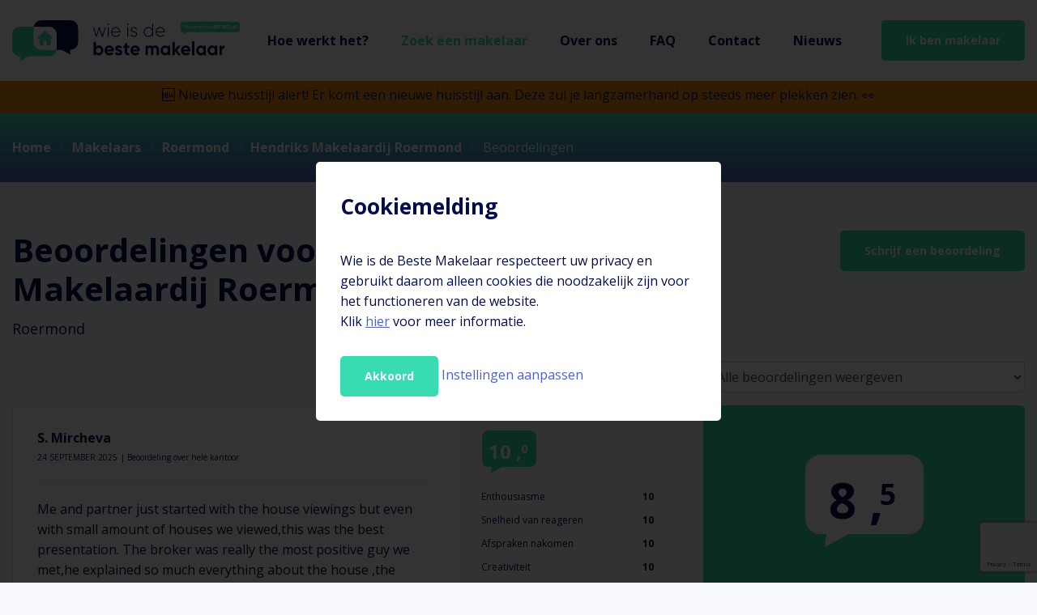

--- FILE ---
content_type: text/html; charset=UTF-8
request_url: https://www.wieisdebestemakelaar.nl/makelaars/roermond/makelaardij-hendriks:12793/beoordelingen?page=4
body_size: 91038
content:
<!doctype html>
<html lang="nl">
<head>
    <!-- Google Tag Manager -->
<script>(function(w,d,s,l,i){w[l]=w[l]||[];w[l].push({'gtm.start':
            new Date().getTime(),event:'gtm.js'});var f=d.getElementsByTagName(s)[0],
        j=d.createElement(s),dl=l!='dataLayer'?'&l='+l:'';j.async=true;j.src=
        'https://www.googletagmanager.com/gtm.js?id='+i+dl;f.parentNode.insertBefore(j,f);
    })(window,document,'script','dataLayer','GTM-PW8TX3QB');</script>
<!-- End Google Tag Manager -->

<meta content="width=device-width, initial-scale=1.0" name="viewport">
<meta charset="utf-8">
<meta name="csrf-token" content="[base64]">
<link rel="apple-touch-icon-precomposed" sizes="57x57" href="/img/icons/apple-touch-icon-57x57.png" />
<link rel="apple-touch-icon-precomposed" sizes="114x114" href="/img/icons/apple-touch-icon-114x114.png" />
<link rel="apple-touch-icon-precomposed" sizes="72x72" href="/img/icons/apple-touch-icon-72x72.png" />
<link rel="apple-touch-icon-precomposed" sizes="144x144" href="/img/icons/apple-touch-icon-144x144.png" />
<link rel="apple-touch-icon-precomposed" sizes="60x60" href="/img/icons/apple-touch-icon-60x60.png" />
<link rel="apple-touch-icon-precomposed" sizes="120x120" href="/img/icons/apple-touch-icon-120x120.png" />
<link rel="apple-touch-icon-precomposed" sizes="76x76" href="/img/icons/apple-touch-icon-76x76.png" />
<link rel="apple-touch-icon-precomposed" sizes="152x152" href="/img/icons/apple-touch-icon-152x152.png" />
<link rel="icon" type="image/png" href="/img/icons/favicon-196x196.png" sizes="196x196" />
<link rel="icon" type="image/png" href="/img/icons/favicon-96x96.png" sizes="96x96" />
<link rel="icon" type="image/png" href="/img/icons/favicon-32x32.png" sizes="32x32" />
<link rel="icon" type="image/png" href="/img/icons/favicon-16x16.png" sizes="16x16" />
<link rel="icon" type="image/png" href="/img/icons/favicon-128.png" sizes="128x128" />
<meta name="application-name" content="Wie is de Beste Makelaar"/>
<meta name="msapplication-TileColor" content="#FFFFFF" />
<meta name="msapplication-TileImage" content="/img/icons/mstile-144x144.png" />
<meta name="msapplication-square70x70logo" content="/img/icons/mstile-70x70.png" />
<meta name="msapplication-square150x150logo" content="/img/icons/mstile-150x150.png" />
<meta name="msapplication-wide310x150logo" content="/img/icons/mstile-310x150.png" />
<meta name="msapplication-square310x310logo" content="/img/icons/mstile-310x310.png" />
<link href="https://fonts.googleapis.com/css2?family=Open+Sans:wght@400;700&display=swap" rel="stylesheet">

            <meta name="keywords" content="Zoek de beste makelaar">
        <meta name="description" content="Ben jij op zoek naar een makelaar in jouw regio om een huis te kopen of verkopen? Ontdek wie de beste makelaar is in jouw regio dankzij de reviews.">
    
            <meta property="og:url" content="https://www.wieisdebestemakelaar.nl/makelaars">
        <meta property="og:description" content="Ben jij op zoek naar een makelaar in jouw regio om een huis te kopen of verkopen? Ontdek wie de beste makelaar is in jouw regio dankzij de reviews.">
        <meta property="og:title" content="Zoek een makelaar">
        <meta property="og:site_name" content="Wie is de beste makelaar">
        <meta property="og:image" content="https://www.wieisdebestemakelaar.nl/img/og-image.jpg">
    

<title>Alle beoordelingen van Hendriks Makelaardij Roermond</title>
<link href="/css/app.css?id=3e549e6040d904d34775?v=1.14" rel="stylesheet">
<link href="/cookiebox/cookiebox.css" rel="stylesheet">




    <!-- Google tag (gtag.js) --> <script async src=https://www.googletagmanager.com/gtag/js?id=G-HMD3PGGDGV></script> <script> window.dataLayer = window.dataLayer || []; function gtag(){dataLayer.push(arguments);} gtag('js', new Date()); gtag('config', 'G-HMD3PGGDGV'); </script>
</head>

<body class="page">
<!-- Google Tag Manager (noscript) -->
<noscript><iframe src=https://www.googletagmanager.com/ns.html?id=GTM-PW8TX3QB
                  height="0" width="0" style="display:none;visibility:hidden"></iframe></noscript>
<!-- End Google Tag Manager (noscript) -->


<div id="app">

    <header>
    <div class="container-fluid">
        <div class="header-wrapper">
            <a href="/">
                <? //xml version="1.0" encoding="utf-8"?>
<svg xmlns="http://www.w3.org/2000/svg" xmlns:xlink="http://www.w3.org/1999/xlink" height="99.83"
     viewBox="0 0 560.316 99.83" id="logo">
    <defs>
        <clipPath id="clip-path">
            <rect id="Rectangle_377" data-name="Rectangle 377" width="560.316" height="99.83"
                  transform="translate(0 0.001)" fill="none"/>
        </clipPath>
    </defs>
    <style type="text/css">
        .st0 {
            fill: #39DBB2;
        }

        .st1 {
            fill: #040D4A;
        }
    </style>
    <g id="Group_16" data-name="Group 16" transform="translate(0 0)">
        <g id="Group_15" data-name="Group 15" clip-path="url(#clip-path)">
            <path id="Path_390" data-name="Path 390"
                  d="M98.421,42.254,81.7,26.226a1.129,1.129,0,0,0-1.563,0L63.4,42.271a1.909,1.909,0,0,0-.558,1.34,1.886,1.886,0,0,0,1.883,1.883h2.636V59.805a2.26,2.26,0,0,0,2.259,2.259h6.4a1.131,1.131,0,0,0,1.131-1.13V51.143a.378.378,0,0,1,.376-.377h6.779a.379.379,0,0,1,.376.377v9.791a1.131,1.131,0,0,0,1.129,1.13h6.4a2.26,2.26,0,0,0,2.261-2.259V45.494h2.636a1.885,1.885,0,0,0,1.882-1.883,1.922,1.922,0,0,0-.573-1.357"
                  class="st0"/>
            <path id="Path_391" data-name="Path 391"
                  d="M52.92,15.849H19.178A19.133,19.133,0,0,0,0,34.937V69.932A19.133,19.133,0,0,0,19.178,89.02h.7l-.861,9.6A1.109,1.109,0,0,0,20.638,99.7L40.808,89.02H90.644a19.12,19.12,0,0,0,18.85-15.849H71.77A19.134,19.134,0,0,1,52.592,54.083v-35a18.9,18.9,0,0,1,.328-3.239"
                  class="st0"/>
            <path id="Path_392" data-name="Path 392"
                  d="M162.414,54.083v-35A19.133,19.133,0,0,0,143.236,0H71.771a19.118,19.118,0,0,0-18.85,15.85H90.644a19.132,19.132,0,0,1,19.178,19.087V69.932a18.885,18.885,0,0,1-.328,3.239h12.112l20.17,10.68a1.11,1.11,0,0,0,1.624-1.079l-.861-9.6h.7a19.133,19.133,0,0,0,19.178-19.088"
                  class="st1"/>
            <path id="Path_393" data-name="Path 393"
                  d="M516.073,62.821h-5.717V86.145h5.717V75q0-3.358,2.061-4.805a6.47,6.47,0,0,1,4.675-1.119V62.354a7.724,7.724,0,0,0-4.1,1.12,6.22,6.22,0,0,0-2.637,3.359ZM486.842,74.483a6.642,6.642,0,0,1,1.729-4.735,5.755,5.755,0,0,1,4.387-1.843,5.825,5.825,0,0,1,4.409,1.843,7.278,7.278,0,0,1,0,9.47,5.821,5.821,0,0,1-4.409,1.843,5.751,5.751,0,0,1-4.387-1.843,6.639,6.639,0,0,1-1.729-4.735m12.276-8.91a8.527,8.527,0,0,0-7.224-3.4,9.823,9.823,0,0,0-7.6,3.568,13.656,13.656,0,0,0,0,17.494,9.823,9.823,0,0,0,7.6,3.568,8.527,8.527,0,0,0,7.224-3.4v2.752h5.717V62.821h-5.717Zm-40.363,8.91a6.646,6.646,0,0,1,1.728-4.735A5.756,5.756,0,0,1,464.87,67.9a5.829,5.829,0,0,1,4.41,1.843,7.281,7.281,0,0,1,0,9.47,5.825,5.825,0,0,1-4.41,1.843,5.753,5.753,0,0,1-4.387-1.843,6.642,6.642,0,0,1-1.728-4.735m12.275-8.91a8.525,8.525,0,0,0-7.223-3.4,9.82,9.82,0,0,0-7.6,3.568,13.656,13.656,0,0,0,0,17.494,9.82,9.82,0,0,0,7.6,3.568,8.525,8.525,0,0,0,7.223-3.4v2.752h5.717V62.821H471.03ZM448.567,52.091H442.85V86.145h5.717ZM423.492,68.815a5.811,5.811,0,0,1,3.812-1.236,5.592,5.592,0,0,1,3.479,1.166A5.7,5.7,0,0,1,432.8,72.29H421.5a5.969,5.969,0,0,1,1.994-3.475m14.8,8.14a14.767,14.767,0,0,0,.222-2.472,12.683,12.683,0,0,0-3.169-8.77,10.317,10.317,0,0,0-8.043-3.545,10.989,10.989,0,0,0-8.42,3.522,12.4,12.4,0,0,0-3.28,8.793,12.294,12.294,0,0,0,3.324,8.817,11.6,11.6,0,0,0,8.819,3.5,10.821,10.821,0,0,0,9.661-4.991l-4.609-2.8a5.732,5.732,0,0,1-4.964,2.332q-5.1,0-6.248-4.385Zm-32.545-2.611,8.907-11.523h-6.825l-7.622,10.3V53.491h-5.717V86.145h5.717v-10.6l8.065,10.6h6.648Zm-34.771.139a6.646,6.646,0,0,1,1.728-4.735,5.756,5.756,0,0,1,4.387-1.843,5.829,5.829,0,0,1,4.41,1.843,7.281,7.281,0,0,1,0,9.47,5.825,5.825,0,0,1-4.41,1.843,5.753,5.753,0,0,1-4.387-1.843,6.642,6.642,0,0,1-1.728-4.735m12.275-8.91a8.525,8.525,0,0,0-7.223-3.4,9.824,9.824,0,0,0-7.6,3.568,13.659,13.659,0,0,0,0,17.494,9.824,9.824,0,0,0,7.6,3.568,8.525,8.525,0,0,0,7.223-3.4v2.752h5.717V62.821h-5.717Zm-37.066-.047a6.491,6.491,0,0,0-6.027-3.358A6.794,6.794,0,0,0,334,65.293V62.821h-5.717V86.145H334V73.037a5.973,5.973,0,0,1,1.13-3.919,3.755,3.755,0,0,1,3.036-1.352,3.387,3.387,0,0,1,2.748,1.166,4.952,4.952,0,0,1,.975,3.265V86.145h5.716V73.037a6.142,6.142,0,0,1,1.086-3.919,3.676,3.676,0,0,1,3.036-1.352,3.387,3.387,0,0,1,2.748,1.166,4.952,4.952,0,0,1,.975,3.265V86.145h5.716V71.777a10.262,10.262,0,0,0-2.282-7,7.69,7.69,0,0,0-6.093-2.612,7.391,7.391,0,0,0-6.6,3.358m-47.108,3.289a5.81,5.81,0,0,1,3.811-1.236,5.588,5.588,0,0,1,3.479,1.166,5.694,5.694,0,0,1,2.016,3.545h-11.3a5.958,5.958,0,0,1,1.994-3.475m14.8,8.14a14.865,14.865,0,0,0,.221-2.472,12.682,12.682,0,0,0-3.168-8.77,10.319,10.319,0,0,0-8.044-3.545,10.99,10.99,0,0,0-8.42,3.522,12.4,12.4,0,0,0-3.279,8.793,12.3,12.3,0,0,0,3.323,8.817,11.6,11.6,0,0,0,8.819,3.5,10.818,10.818,0,0,0,9.661-4.991l-4.609-2.8a5.731,5.731,0,0,1-4.963,2.332q-5.1,0-6.249-4.385Zm-25.85-14.134h-5.008V56.29l-5.717,1.819v4.712h-3.855v5.784h3.855v9.7q0,4.806,2.416,6.671t8.309,1.166V80.687a23.566,23.566,0,0,1-2.748.024,2.571,2.571,0,0,1-1.684-.63,2.381,2.381,0,0,1-.576-1.773v-9.7h5.008Zm-27.738,5.224a3.135,3.135,0,0,1,1.839-.513,3.641,3.641,0,0,1,3.546,2.379l4.875-2.8a9.165,9.165,0,0,0-3.5-3.662,9.647,9.647,0,0,0-4.92-1.282,9.153,9.153,0,0,0-6,1.982,6.652,6.652,0,0,0-2.416,5.435,6.024,6.024,0,0,0,1.175,3.8,6.943,6.943,0,0,0,2.858,2.216,28.932,28.932,0,0,0,3.368,1.166,16.3,16.3,0,0,1,2.859,1.049,1.738,1.738,0,0,1,1.174,1.517q0,2.005-3.058,2a4.118,4.118,0,0,1-4.343-3.032l-4.963,2.939q2.481,5.551,9.306,5.551a10.21,10.21,0,0,0,6.36-1.936,6.85,6.85,0,0,0-1.485-11.755,28.636,28.636,0,0,0-3.368-1.12,15.051,15.051,0,0,1-2.858-1.026,1.733,1.733,0,0,1-1.175-1.516,1.624,1.624,0,0,1,.731-1.4m-25.074.77a5.81,5.81,0,0,1,3.811-1.236,5.588,5.588,0,0,1,3.479,1.166,5.7,5.7,0,0,1,2.017,3.545h-11.3a5.963,5.963,0,0,1,1.994-3.475m14.8,8.14a14.764,14.764,0,0,0,.222-2.472,12.683,12.683,0,0,0-3.169-8.77,10.319,10.319,0,0,0-8.044-3.545,10.99,10.99,0,0,0-8.42,3.522,12.407,12.407,0,0,0-3.279,8.793,12.294,12.294,0,0,0,3.324,8.817,11.6,11.6,0,0,0,8.819,3.5,10.821,10.821,0,0,0,9.661-4.991l-4.609-2.8a5.733,5.733,0,0,1-4.964,2.332q-5.1,0-6.248-4.385Zm-43.789-2.472a6.646,6.646,0,0,1,1.728-4.735,5.758,5.758,0,0,1,4.388-1.843,5.826,5.826,0,0,1,4.409,1.843,7.278,7.278,0,0,1,0,9.47,5.823,5.823,0,0,1-4.409,1.843,5.755,5.755,0,0,1-4.388-1.843,6.642,6.642,0,0,1-1.728-4.735m0-8.91V53.491h-5.717V86.145h5.717V83.393a8.408,8.408,0,0,0,7.179,3.4,9.87,9.87,0,0,0,7.645-3.568,13.656,13.656,0,0,0,0-17.494,9.87,9.87,0,0,0-7.645-3.568,8.408,8.408,0,0,0-7.179,3.4"
                  class="st1"/>
            <path id="Path_394" data-name="Path 394"
                  d="M370.46,21.4a9.8,9.8,0,0,1,2.814,6.508H355.459a9.861,9.861,0,0,1,2.881-6.391,8.638,8.638,0,0,1,6.293-2.472A8.14,8.14,0,0,1,370.46,21.4m-14.092-1.119a12.32,12.32,0,0,0-3.213,8.7,12.138,12.138,0,0,0,3.279,8.747,11.083,11.083,0,0,0,8.376,3.428,11.541,11.541,0,0,0,5.761-1.422,10.051,10.051,0,0,0,3.9-3.849l-1.95-1.213a7.757,7.757,0,0,1-3.014,3.079,9.79,9.79,0,0,1-11.057-1.236,9.616,9.616,0,0,1-2.991-6.321h20.076c0-.124.006-.311.022-.56s.022-.435.022-.56a13.045,13.045,0,0,0-3.036-8.63,9.812,9.812,0,0,0-7.91-3.638,10.747,10.747,0,0,0-8.265,3.475m-30.326,8.7a9.894,9.894,0,0,1,2.726-7.044,9.137,9.137,0,0,1,13.339,0,9.893,9.893,0,0,1,2.725,7.044,9.891,9.891,0,0,1-2.725,7.044,9.137,9.137,0,0,1-13.339,0,9.892,9.892,0,0,1-2.726-7.044m18.79-6.251a10.65,10.65,0,0,0-3.877-4.338,10.342,10.342,0,0,0-5.651-1.586,10.8,10.8,0,0,0-8.132,3.522,12.086,12.086,0,0,0-3.346,8.653,12.084,12.084,0,0,0,3.346,8.653,10.8,10.8,0,0,0,8.132,3.522,10.334,10.334,0,0,0,5.651-1.586,10.65,10.65,0,0,0,3.877-4.338v5.411h2.216V7.99h-2.216ZM295.9,20.216a6.05,6.05,0,0,1,3.789-1.17,6.708,6.708,0,0,1,3.456.909,5.08,5.08,0,0,1,2.216,2.636l1.862-1.12a7.5,7.5,0,0,0-2.9-3.405,8.416,8.416,0,0,0-4.631-1.259,7.761,7.761,0,0,0-5.429,1.912,6.116,6.116,0,0,0-2.105,4.712,5.1,5.1,0,0,0,1.374,3.732,7.379,7.379,0,0,0,3.367,1.952l3.966,1.1a10.012,10.012,0,0,1,3.346,1.571,3.258,3.258,0,0,1,1.375,2.751,3.732,3.732,0,0,1-1.618,3.24,6.934,6.934,0,0,1-4.1,1.142,7.587,7.587,0,0,1-4.188-1.1,5.489,5.489,0,0,1-2.327-3.009l-1.9,1.166a7.38,7.38,0,0,0,3.036,3.756,9.692,9.692,0,0,0,5.384,1.422,8.547,8.547,0,0,0,5.739-1.866,5.966,5.966,0,0,0,2.194-4.758,5.487,5.487,0,0,0-1.359-3.9,7.068,7.068,0,0,0-3.353-2.011l-3.965-1.1a11.014,11.014,0,0,1-3.362-1.509,3.061,3.061,0,0,1-1.389-2.661,3.75,3.75,0,0,1,1.529-3.142m-10.317-2.9H283.37V40.645h2.216Zm.665-7.511a1.762,1.762,0,0,0-.532-1.283,1.7,1.7,0,0,0-2.482,0,1.762,1.762,0,0,0-.532,1.283,1.816,1.816,0,0,0,.532,1.33,1.7,1.7,0,0,0,2.482,0,1.816,1.816,0,0,0,.532-1.33M260.942,21.4a9.807,9.807,0,0,1,2.814,6.508H245.941a9.86,9.86,0,0,1,2.88-6.391,8.64,8.64,0,0,1,6.293-2.472,8.144,8.144,0,0,1,5.828,2.355m-14.093-1.119a12.324,12.324,0,0,0-3.213,8.7,12.139,12.139,0,0,0,3.28,8.747,11.083,11.083,0,0,0,8.376,3.428,11.541,11.541,0,0,0,5.761-1.422,10.051,10.051,0,0,0,3.9-3.849L263,34.673a7.757,7.757,0,0,1-3.014,3.079,9.79,9.79,0,0,1-11.057-1.236,9.616,9.616,0,0,1-2.991-6.321h20.075c0-.124.007-.311.022-.56s.023-.435.023-.56a13.05,13.05,0,0,0-3.036-8.63,9.813,9.813,0,0,0-7.911-3.638,10.748,10.748,0,0,0-8.265,3.475m-9.24-2.962h-2.216V40.645h2.216Zm.665-7.511a1.758,1.758,0,0,0-.532-1.283,1.7,1.7,0,0,0-2.481,0,1.758,1.758,0,0,0-.532,1.283,1.812,1.812,0,0,0,.532,1.33,1.7,1.7,0,0,0,2.481,0,1.812,1.812,0,0,0,.532-1.33m-16.19,27.642L215.93,17.32h-2.371l-6.2,20.294L201.389,17.32h-2.277l6.877,23.324h2.441L214.651,20.6l6.221,20.042h2.437l6.838-23.324h-2.185Z"
                  class="st1"/>
            <path id="Path_395" data-name="Path 395"
                  d="M421.017,3.336H553.441a6.858,6.858,0,0,1,6.875,6.842V22.723a6.859,6.859,0,0,1-6.875,6.843H428.771l-7.23,3.828a.4.4,0,0,1-.583-.387l.309-3.441h-.25a6.859,6.859,0,0,1-6.875-6.843V10.178a6.858,6.858,0,0,1,6.875-6.842"
                  class="st0"/>
            <path id="Path_396" data-name="Path 396"
                  d="M549.688,11.728h-.339c-.588,0-.9.342-.9,1v7.234a.888.888,0,0,0,.927.988h.4a.887.887,0,0,0,.925-.988V13.177c0-1.041-.3-1.449-1.013-1.449m-6.114,3.991c.539,0,.778.158.778.765v3.479a.89.89,0,0,0,.937.988h.388a.888.888,0,0,0,.927-.988v-4.1c0-1.541-.8-1.962-1.789-1.962a3.654,3.654,0,0,0-2.406.974c-.138-.684-.463-.868-.925-.868h-.351c-.589,0-.9.316-.9.988v4.967a.887.887,0,0,0,.925.988h.4a.887.887,0,0,0,.926-.988v-4.02a3.365,3.365,0,0,1,1.09-.224M538.6,19.845a1.176,1.176,0,1,0-1.176,1.2,1.18,1.18,0,0,0,1.176-1.2Zm-9.6-3.466c0-2.083.778-2.993,1.879-2.993s1.879.91,1.879,2.993-.777,2.966-1.879,2.966-1.879-.9-1.879-2.966m6.21-.026c0-3.046-1.976-4.744-4.331-4.744s-4.317,1.7-4.317,4.744,1.938,4.717,4.317,4.717S535.2,19.4,535.2,16.353m-18.911,4.6a.8.8,0,0,0,.839-.9V14.587h.037l1.728,5.64c.177.593.476.79.89.79h.025c.413,0,.715-.2.89-.777l1.752-5.653h.038v5.35a.917.917,0,0,0,.963,1.014h.426a.917.917,0,0,0,.964-1.014V12.808a.979.979,0,0,0-1.026-1.08h-1.2c-.576,0-.964.29-1.189,1.027l-1.366,4.454h-.037l-1.365-4.454c-.213-.737-.614-1.027-1.19-1.027h-1.227a.978.978,0,0,0-1.025,1.08v7.247a.794.794,0,0,0,.838.9Zm-3.3-7.472a.724.724,0,0,0,.789-.8v-.145a.723.723,0,0,0-.789-.8h-5.458a.714.714,0,0,0-.776.8v.145a.714.714,0,0,0,.776.8h1.529V19.91a.933.933,0,0,0,.975,1.041h.463a.931.931,0,0,0,.963-1.041V13.479Zm-16.226,7.472a.794.794,0,0,0,.837-.9V14.587h.038l1.729,5.64c.174.593.475.79.888.79h.025c.413,0,.714-.2.889-.777l1.754-5.653h.038v5.35a.917.917,0,0,0,.963,1.014h.425a.917.917,0,0,0,.964-1.014V12.808a.979.979,0,0,0-1.026-1.08h-1.2c-.577,0-.965.29-1.19,1.027l-1.365,4.454H500.5l-1.365-4.454c-.213-.737-.614-1.027-1.19-1.027h-1.226a.978.978,0,0,0-1.026,1.08v7.247a.794.794,0,0,0,.838.9Zm-5.293-6.008c.2-.527-.012-.922-.475-.922h-.013c-.275,0-.438.184-.575.566l-1.678,4.375h-.025l-1.764-4.309c-.163-.421-.351-.632-.638-.632h-.013c-.476,0-.739.448-.513.975l2.315,5.508-.739,1.726c-.237.54.038.922.439.922h.012c.275,0,.451-.171.6-.54Zm-9.916.051c.865,0,1.7.475,1.7,2.532,0,2.083-.952,2.557-1.866,2.557a2.029,2.029,0,0,1-1.6-.646v-3.6a2.7,2.7,0,0,1,1.765-.844m-2.416-3.319h-.025c-.4,0-.574.224-.574.659v8.012c0,.474.2.658.536.658h.025c.275,0,.526-.224.626-.658a2.9,2.9,0,0,0,2,.684c1.377,0,2.791-.921,2.791-3.623,0-2.61-1.263-3.439-2.516-3.439a3.02,3.02,0,0,0-2.216,1.013V12.676c0-.738-.213-1-.651-1m-8.158,3.306a2.138,2.138,0,0,1,1.591.607v3.533a2.32,2.32,0,0,1-1.829.962c-.927,0-1.641-.633-1.641-2.544,0-2.057.952-2.558,1.879-2.558m2.854-2.305c0-.738-.213-1-.651-1h-.025c-.4,0-.587.224-.587.659v2.345a2.524,2.524,0,0,0-1.942-.711c-1.365,0-2.791.934-2.791,3.637,0,2.412,1.2,3.425,2.6,3.425a2.776,2.776,0,0,0,2.13-1.013c.025.671.237.987.662.987h.025c.388,0,.576-.21.576-.658Zm-10.218,2.16c.952,0,1.54.541,1.578,2.058h-3.332c.151-1.491.852-2.058,1.754-2.058m2.216,2.9a.542.542,0,0,0,.6-.6c0-2.018-.988-3.163-2.816-3.163-1.754,0-3.055,1.369-3.055,3.557,0,2.162,1.138,3.505,3.193,3.505a3.88,3.88,0,0,0,2.115-.513.775.775,0,0,0,.413-.619v-.026a.437.437,0,0,0-.45-.488c-.451,0-.651.673-1.9.673-1.3,0-2.028-.66-2.092-2.321Zm-9.222-3.728h-.026c-.386,0-.575.21-.575.658v5.692a.574.574,0,0,0,.613.646h.025a.58.58,0,0,0,.613-.646v-4.44a2.664,2.664,0,0,1,1.79-.764c.4-.04.564-.224.564-.593v-.026c0-.369-.176-.541-.5-.541a2.63,2.63,0,0,0-1.853,1.041c-.013-.738-.263-1.027-.65-1.027m-5.2.828c.952,0,1.541.541,1.578,2.058h-3.332c.151-1.491.852-2.058,1.754-2.058m2.216,2.9a.541.541,0,0,0,.6-.6c0-2.018-.988-3.163-2.816-3.163-1.754,0-3.053,1.369-3.053,3.557,0,2.162,1.138,3.505,3.191,3.505a3.874,3.874,0,0,0,2.115-.513.773.773,0,0,0,.413-.619v-.026a.436.436,0,0,0-.45-.488c-.45,0-.65.673-1.9.673-1.3,0-2.029-.66-2.092-2.321Zm-9.508,2.636c.138.5.351.632.713.632h.026c.363,0,.563-.132.713-.632l1.615-5.613c.125-.448-.113-.751-.476-.751h-.037c-.263,0-.439.2-.539.553l-1.276,4.559h-.026L443.55,14.6c-.112-.421-.3-.592-.612-.592h-.051c-.326,0-.514.158-.639.579l-1.364,4.533h-.025l-1.188-4.467c-.127-.435-.339-.645-.627-.645h-.037a.6.6,0,0,0-.552.856l1.565,5.508c.151.5.351.632.714.632h.025c.363,0,.55-.132.713-.632l1.327-4.454h.025Zm-11.994-2.846c0-1.675.764-2.6,1.929-2.6s1.942.923,1.942,2.6-.763,2.544-1.942,2.544-1.929-.87-1.929-2.544m5.134,0c0-2.2-1.362-3.558-3.2-3.558s-3.192,1.356-3.192,3.558a3.212,3.212,0,1,0,6.4,0m-10.944-4.759c1.377,0,1.991.5,1.991,1.78s-.614,1.833-1.991,1.833h-1.228V12.767ZM424.431,21a.633.633,0,0,0,.663-.7V17.367h1.228c2.1,0,3.342-.856,3.342-2.846s-1.251-2.793-3.3-2.793h-1.9a.66.66,0,0,0-.7.736v7.842a.623.623,0,0,0,.649.7Z"
                  fill="#fff"/>
        </g>
    </g>
</svg>
            </a>
            <a href="#" class="burger d-md-none">
                <span class="bar1"></span>
                <span class="bar2"></span>
                <span class="bar3"></span>
            </a>
            <nav>
                <ul class="main">
                    <li>
        <a href="https://www.wieisdebestemakelaar.nl/hoe-werkt-het"
            title="Hoe werkt het?">

            
            Hoe werkt het?
                    </a>
            </li>
<li>
        <a href="https://www.wieisdebestemakelaar.nl/makelaars"
            class="active" title="Zoek een makelaar">

            
            Zoek een makelaar
                    </a>
            </li>
<li>
        <a href="https://www.wieisdebestemakelaar.nl/over-ons"
            title="Over ons">

            
            Over ons
                    </a>
            </li>
<li>
        <a href="https://www.wieisdebestemakelaar.nl/veel-gestelde-vragen"
            title="FAQ">

            
            FAQ
                    </a>
            </li>
<li>
        <a href="https://www.wieisdebestemakelaar.nl/contact"
            title="Contact">

            
            Contact
                    </a>
            </li>
<li>
        <a href="https://www.wieisdebestemakelaar.nl/nieuws"
            title="Nieuws">

            
            Nieuws
                    </a>
            </li>
                    <li class="button-wrapper"><a href="https://www.wieisdebestemakelaar.nl/makelaar" class="button button-white d-md-none">Ik ben makelaar</a></li>
                </ul>
            </nav>
            <a href="https://www.wieisdebestemakelaar.nl/makelaar" class="button d-none d-md-block d-lg-none">Makelaar</a>
            <a href="https://www.wieisdebestemakelaar.nl/makelaar" class="button d-none d-lg-block">Ik ben makelaar</a>
        </div>
    </div>
    <div class="stylebanner">
    <span>🆕 Nieuwe huisstijl alert! Er komt een nieuwe huisstijl aan. Deze zul je langzamerhand op steeds meer plekken zien. 👀</span>
</div>
</header>
        <div id="breadcrumbs">
        <div class="container-fluid">
            <ul>
                <li><a href="">Home</a><i class="icon-chevron-right"></i></li>
                <li><a href="https://www.wieisdebestemakelaar.nl/makelaars">Makelaars</a><i class="icon-chevron-right"></i></li>
                <li>
                    <a href="https://www.wieisdebestemakelaar.nl/makelaars/roermond">Roermond</a><i
                        class="icon-chevron-right"></i></li>
                <li>
                    <a href="https://www.wieisdebestemakelaar.nl/makelaars/roermond/hendriks-makelaardij-roermond:12793">Hendriks Makelaardij Roermond</a><i
                        class="icon-chevron-right"></i></li>
                <li>Beoordelingen</li>
            </ul>
        </div>
    </div>

    <div id="pageBeoordelingen">
        <div class="wrapper">
            <div class="container-fluid">
                <div class="row">
                    <div class="col-12 col-md-8 heading">
                        <h1>Beoordelingen voor Hendriks Makelaardij Roermond</h1>
                        <h2>Roermond</h2>
                    </div>
                    <div class="col-12 col-md-4 text-md-right">
                        <a href="https://www.wieisdebestemakelaar.nl/makelaars/roermond/hendriks-makelaardij-roermond:12793/schrijf-beoordeling"
                           class="btn">Schrijf een beoordeling</a>
                    </div>
                </div>

                <div class="row">
                    <div class="col-lg-6 ml-auto text-lg-right">
                        <div class="form-group row">
                            <label for="order" class="col-lg-4 col-form-label">Filter</label>
                            <div class="col-lg-8">
                                <select id="filter" class="form-control">
                                    <option value="">
                                        Alle beoordelingen weergeven
                                    </option>
                                    <option
                                        value="?filter=beoordelingen-door-verkoper">
                                        Beoordelingen door verkoper
                                    </option>
                                    <option
                                        value="?filter=beoordelingen-door-koper">
                                        Beoordelingen door koper
                                    </option>
                                    <option
                                        value="?filter=beoordelingen-over-bezichtiging">
                                        Beoordelingen over bezichtiging
                                    </option>
                                    <option
                                        value="?filter=beoordelingen-door-aankoper">
                                        Beoordelingen door aankoper
                                    </option>
                                </select>
                            </div>
                        </div>
                    </div>
                </div>

                <div class="row">
                    <div class="col-12 col-sm-8">
                                                                            <div class="card card-review">
    <div class="row no-gutters">
        <div class="col-12 col-sm-8 col-lg-8 details">

            <h3>S. Mircheva</h3>
            <time>24 september 2025</time>
                            <small> | Beoordeling over hele kantoor</small>
                                    <hr>
                            <p class="short">Me and partner just started with the house viewings but even with small amount of houses we viewed,this was the best presentation. The broker was really the most positive guy we met,he explained so much everything about the house ,the pluses and the minuses,he switched immediately in English from Du <a
                        href="#">Lees meer&hellip;</a></p>
                <p class="long d-none">Me and partner just started with the house viewings but even with small amount of houses we viewed,this was the best presentation. The broker was really the most positive guy we met,he explained so much everything about the house ,the pluses and the minuses,he switched immediately in English from Dutch. We are very this house view. It was a pleasure.</p>
                                </div>
        <div class="col-12 col-sm-4 col-lg-4 ratings">
            <div class="balloon">
                10
                ,<sup>0</sup>
            </div>
            <div class="subject">
                <div class="title">
                    Enthousiasme
                </div>
                <div class="score">
                    10
                </div>
            </div>
            <div class="subject">
                <div class="title">
                    Snelheid van reageren
                </div>
                <div class="score">
                    10
                </div>
            </div>
            <div class="subject">
                <div class="title">
                    Afspraken nakomen
                </div>
                <div class="score">
                    10
                </div>
            </div>
            <div class="subject">
                <div class="title">
                    Creativiteit
                </div>
                <div class="score">
                    10
                </div>
            </div>
            <div class="subject">
                <div class="title">
                    Marktkennis
                </div>
                <div class="score">
                    10
                </div>
            </div>
        </div>
    </div>
</div>
                                                    <div class="card card-review">
    <div class="row no-gutters">
        <div class="col-12 col-sm-8 col-lg-8 details">

            <h3>D.J. Eddin</h3>
            <time>19 september 2025</time>
                            <small> | Beoordeling over hele kantoor</small>
                                    <hr>
                            <p>Leuk</p>
                                </div>
        <div class="col-12 col-sm-4 col-lg-4 ratings">
            <div class="balloon">
                9
                ,<sup>2</sup>
            </div>
            <div class="subject">
                <div class="title">
                    Enthousiasme
                </div>
                <div class="score">
                    8
                </div>
            </div>
            <div class="subject">
                <div class="title">
                    Snelheid van reageren
                </div>
                <div class="score">
                    10
                </div>
            </div>
            <div class="subject">
                <div class="title">
                    Afspraken nakomen
                </div>
                <div class="score">
                    10
                </div>
            </div>
            <div class="subject">
                <div class="title">
                    Creativiteit
                </div>
                <div class="score">
                    8
                </div>
            </div>
            <div class="subject">
                <div class="title">
                    Marktkennis
                </div>
                <div class="score">
                    10
                </div>
            </div>
        </div>
    </div>
</div>
                                                    <div class="card card-review">
    <div class="row no-gutters">
        <div class="col-12 col-sm-8 col-lg-8 details">

            <h3>A.Y.B. Balasini</h3>
            <time>16 september 2025</time>
                            <small> | Beoordeling over hele kantoor</small>
                                    <hr>
                            <p></p>
                                </div>
        <div class="col-12 col-sm-4 col-lg-4 ratings">
            <div class="balloon">
                10
                ,<sup>0</sup>
            </div>
            <div class="subject">
                <div class="title">
                    Enthousiasme
                </div>
                <div class="score">
                    10
                </div>
            </div>
            <div class="subject">
                <div class="title">
                    Snelheid van reageren
                </div>
                <div class="score">
                    10
                </div>
            </div>
            <div class="subject">
                <div class="title">
                    Afspraken nakomen
                </div>
                <div class="score">
                    10
                </div>
            </div>
            <div class="subject">
                <div class="title">
                    Creativiteit
                </div>
                <div class="score">
                    10
                </div>
            </div>
            <div class="subject">
                <div class="title">
                    Marktkennis
                </div>
                <div class="score">
                    10
                </div>
            </div>
        </div>
    </div>
</div>
                                                    <div class="card card-review">
    <div class="row no-gutters">
        <div class="col-12 col-sm-8 col-lg-8 details">

            <h3>A. Dinse</h3>
            <time>11 september 2025</time>
                            <small> | Beoordeling over hele kantoor</small>
                                    <hr>
                            <p></p>
                                </div>
        <div class="col-12 col-sm-4 col-lg-4 ratings">
            <div class="balloon">
                10
                ,<sup>0</sup>
            </div>
            <div class="subject">
                <div class="title">
                    Enthousiasme
                </div>
                <div class="score">
                    10
                </div>
            </div>
            <div class="subject">
                <div class="title">
                    Snelheid van reageren
                </div>
                <div class="score">
                    10
                </div>
            </div>
            <div class="subject">
                <div class="title">
                    Afspraken nakomen
                </div>
                <div class="score">
                    10
                </div>
            </div>
            <div class="subject">
                <div class="title">
                    Creativiteit
                </div>
                <div class="score">
                    10
                </div>
            </div>
            <div class="subject">
                <div class="title">
                    Marktkennis
                </div>
                <div class="score">
                    10
                </div>
            </div>
        </div>
    </div>
</div>
                                                    <div class="card card-review">
    <div class="row no-gutters">
        <div class="col-12 col-sm-8 col-lg-8 details">

            <h3>R. Peeters</h3>
            <time>05 september 2025</time>
                            <small> | Beoordeling over hele kantoor</small>
                                    <hr>
                            <p></p>
                                </div>
        <div class="col-12 col-sm-4 col-lg-4 ratings">
            <div class="balloon">
                6
                ,<sup>4</sup>
            </div>
            <div class="subject">
                <div class="title">
                    Enthousiasme
                </div>
                <div class="score">
                    6
                </div>
            </div>
            <div class="subject">
                <div class="title">
                    Snelheid van reageren
                </div>
                <div class="score">
                    6
                </div>
            </div>
            <div class="subject">
                <div class="title">
                    Afspraken nakomen
                </div>
                <div class="score">
                    8
                </div>
            </div>
            <div class="subject">
                <div class="title">
                    Creativiteit
                </div>
                <div class="score">
                    6
                </div>
            </div>
            <div class="subject">
                <div class="title">
                    Marktkennis
                </div>
                <div class="score">
                    6
                </div>
            </div>
        </div>
    </div>
</div>
                                                    <div class="card card-review">
    <div class="row no-gutters">
        <div class="col-12 col-sm-8 col-lg-8 details">

            <h3>L. Janssen</h3>
            <time>03 september 2025</time>
                            <small> | Beoordeling over hele kantoor</small>
                                    <hr>
                            <p>Prettige bezichtiging gehad. Vragen goed beantwoord. </p>
                                </div>
        <div class="col-12 col-sm-4 col-lg-4 ratings">
            <div class="balloon">
                9
                ,<sup>2</sup>
            </div>
            <div class="subject">
                <div class="title">
                    Enthousiasme
                </div>
                <div class="score">
                    8
                </div>
            </div>
            <div class="subject">
                <div class="title">
                    Snelheid van reageren
                </div>
                <div class="score">
                    10
                </div>
            </div>
            <div class="subject">
                <div class="title">
                    Afspraken nakomen
                </div>
                <div class="score">
                    10
                </div>
            </div>
            <div class="subject">
                <div class="title">
                    Creativiteit
                </div>
                <div class="score">
                    8
                </div>
            </div>
            <div class="subject">
                <div class="title">
                    Marktkennis
                </div>
                <div class="score">
                    10
                </div>
            </div>
        </div>
    </div>
</div>
                                                    <div class="card card-review">
    <div class="row no-gutters">
        <div class="col-12 col-sm-8 col-lg-8 details">

            <h3>H. Gomes da Silva</h3>
            <time>25 augustus 2025</time>
                            <small> | Beoordeling over hele kantoor</small>
                                    <hr>
                            <p></p>
                                </div>
        <div class="col-12 col-sm-4 col-lg-4 ratings">
            <div class="balloon">
                8
                ,<sup>8</sup>
            </div>
            <div class="subject">
                <div class="title">
                    Enthousiasme
                </div>
                <div class="score">
                    8
                </div>
            </div>
            <div class="subject">
                <div class="title">
                    Snelheid van reageren
                </div>
                <div class="score">
                    10
                </div>
            </div>
            <div class="subject">
                <div class="title">
                    Afspraken nakomen
                </div>
                <div class="score">
                    10
                </div>
            </div>
            <div class="subject">
                <div class="title">
                    Creativiteit
                </div>
                <div class="score">
                    8
                </div>
            </div>
            <div class="subject">
                <div class="title">
                    Marktkennis
                </div>
                <div class="score">
                    8
                </div>
            </div>
        </div>
    </div>
</div>
                                                    <div class="card card-review">
    <div class="row no-gutters">
        <div class="col-12 col-sm-8 col-lg-8 details">

            <h3>R.J.E. Storm</h3>
            <time>21 augustus 2025</time>
                            <small> | Beoordeling over hele kantoor</small>
                                    <hr>
                            <p>Top makelaar regels alles heel snel reageert heel snel hopelijk komt alles goed met de koop super bezichtiging bedankt </p>
                                </div>
        <div class="col-12 col-sm-4 col-lg-4 ratings">
            <div class="balloon">
                9
                ,<sup>6</sup>
            </div>
            <div class="subject">
                <div class="title">
                    Enthousiasme
                </div>
                <div class="score">
                    10
                </div>
            </div>
            <div class="subject">
                <div class="title">
                    Snelheid van reageren
                </div>
                <div class="score">
                    10
                </div>
            </div>
            <div class="subject">
                <div class="title">
                    Afspraken nakomen
                </div>
                <div class="score">
                    10
                </div>
            </div>
            <div class="subject">
                <div class="title">
                    Creativiteit
                </div>
                <div class="score">
                    10
                </div>
            </div>
            <div class="subject">
                <div class="title">
                    Marktkennis
                </div>
                <div class="score">
                    8
                </div>
            </div>
        </div>
    </div>
</div>
                                                    <div class="card card-review">
    <div class="row no-gutters">
        <div class="col-12 col-sm-8 col-lg-8 details">

            <h3>C. Peters</h3>
            <time>19 augustus 2025</time>
                            <small> | Beoordeling over hele kantoor</small>
                                    <hr>
                            <p>Ontzettend fijne rondleiding gehad, eerlijke beoordeling.</p>
                                </div>
        <div class="col-12 col-sm-4 col-lg-4 ratings">
            <div class="balloon">
                10
                ,<sup>0</sup>
            </div>
            <div class="subject">
                <div class="title">
                    Enthousiasme
                </div>
                <div class="score">
                    10
                </div>
            </div>
            <div class="subject">
                <div class="title">
                    Snelheid van reageren
                </div>
                <div class="score">
                    10
                </div>
            </div>
            <div class="subject">
                <div class="title">
                    Afspraken nakomen
                </div>
                <div class="score">
                    10
                </div>
            </div>
            <div class="subject">
                <div class="title">
                    Creativiteit
                </div>
                <div class="score">
                    10
                </div>
            </div>
            <div class="subject">
                <div class="title">
                    Marktkennis
                </div>
                <div class="score">
                    10
                </div>
            </div>
        </div>
    </div>
</div>
                                                    <div class="card card-review">
    <div class="row no-gutters">
        <div class="col-12 col-sm-8 col-lg-8 details">

            <h3>L. Lafleur</h3>
            <time>19 augustus 2025</time>
                            <small> | Beoordeling over hele kantoor</small>
                                    <hr>
                            <p></p>
                                </div>
        <div class="col-12 col-sm-4 col-lg-4 ratings">
            <div class="balloon">
                7
                ,<sup>6</sup>
            </div>
            <div class="subject">
                <div class="title">
                    Enthousiasme
                </div>
                <div class="score">
                    8
                </div>
            </div>
            <div class="subject">
                <div class="title">
                    Snelheid van reageren
                </div>
                <div class="score">
                    6
                </div>
            </div>
            <div class="subject">
                <div class="title">
                    Afspraken nakomen
                </div>
                <div class="score">
                    8
                </div>
            </div>
            <div class="subject">
                <div class="title">
                    Creativiteit
                </div>
                <div class="score">
                    8
                </div>
            </div>
            <div class="subject">
                <div class="title">
                    Marktkennis
                </div>
                <div class="score">
                    8
                </div>
            </div>
        </div>
    </div>
</div>
                        
                        <nav>
        <ul class="pagination">
            
                            <li class="page-item">
                    <a class="page-link" href="https://www.wieisdebestemakelaar.nl/makelaars/roermond/makelaardij-hendriks:12793/beoordelingen?page=3" rel="prev" aria-label="&laquo; Vorige">&lsaquo;</a>
                </li>
            
            
                            
                
                
                                                                                        <li class="page-item"><a class="page-link" href="https://www.wieisdebestemakelaar.nl/makelaars/roermond/makelaardij-hendriks:12793/beoordelingen?page=1">1</a></li>
                                                                                                <li class="page-item"><a class="page-link" href="https://www.wieisdebestemakelaar.nl/makelaars/roermond/makelaardij-hendriks:12793/beoordelingen?page=2">2</a></li>
                                                                                                <li class="page-item"><a class="page-link" href="https://www.wieisdebestemakelaar.nl/makelaars/roermond/makelaardij-hendriks:12793/beoordelingen?page=3">3</a></li>
                                                                                                <li class="page-item active" aria-current="page"><span class="page-link">4</span></li>
                                                                                                <li class="page-item"><a class="page-link" href="https://www.wieisdebestemakelaar.nl/makelaars/roermond/makelaardij-hendriks:12793/beoordelingen?page=5">5</a></li>
                                                                                                <li class="page-item"><a class="page-link" href="https://www.wieisdebestemakelaar.nl/makelaars/roermond/makelaardij-hendriks:12793/beoordelingen?page=6">6</a></li>
                                                                                                <li class="page-item"><a class="page-link" href="https://www.wieisdebestemakelaar.nl/makelaars/roermond/makelaardij-hendriks:12793/beoordelingen?page=7">7</a></li>
                                                                                                <li class="page-item"><a class="page-link" href="https://www.wieisdebestemakelaar.nl/makelaars/roermond/makelaardij-hendriks:12793/beoordelingen?page=8">8</a></li>
                                                                                        
                                    <li class="page-item disabled" aria-disabled="true"><span class="page-link">...</span></li>
                
                
                                            
                
                
                                                                                        <li class="page-item"><a class="page-link" href="https://www.wieisdebestemakelaar.nl/makelaars/roermond/makelaardij-hendriks:12793/beoordelingen?page=234">234</a></li>
                                                                                                <li class="page-item"><a class="page-link" href="https://www.wieisdebestemakelaar.nl/makelaars/roermond/makelaardij-hendriks:12793/beoordelingen?page=235">235</a></li>
                                                                        
            
                            <li class="page-item">
                    <a class="page-link" href="https://www.wieisdebestemakelaar.nl/makelaars/roermond/makelaardij-hendriks:12793/beoordelingen?page=5" rel="next" aria-label="Volgende &raquo;">&rsaquo;</a>
                </li>
                    </ul>
    </nav>

                                            </div>
                    <div class="col-12 col-sm-4">
                                                    <div class="total-score">
                                <div class="row no-gutters">
                                    <div class="col-12 total-bg">
                                        <div class="balloon">
                                            8
                                            ,<sup>5</sup>
                                        </div>
                                    </div>
                                    <div class="col-12 ratings">
                                        <div class="subject">
                                            <div class="title">
                                                Enthousiasme
                                            </div>
                                            <div class="stars">
                                                <div class="stars-bg"
                                                     style="width: 84%;">
                                                    <i class="icon-star"></i>
                                                    <i class="icon-star"></i>
                                                    <i class="icon-star"></i>
                                                    <i class="icon-star"></i>
                                                    <i class="icon-star"></i>
                                                </div>
                                            </div>
                                            <div class="score">
                                                8,4
                                            </div>
                                        </div>
                                        <div class="subject">
                                            <div class="title">
                                                Snelheid van reageren
                                            </div>
                                            <div class="stars">
                                                <div class="stars-bg"
                                                     style="width: 87%;">
                                                    <i class="icon-star"></i>
                                                    <i class="icon-star"></i>
                                                    <i class="icon-star"></i>
                                                    <i class="icon-star"></i>
                                                    <i class="icon-star"></i>
                                                </div>
                                            </div>
                                            <div class="score">
                                                8,7
                                            </div>
                                        </div>
                                        <div class="subject">
                                            <div class="title">
                                                Afspraken nakomen
                                            </div>
                                            <div class="stars">
                                                <div class="stars-bg"
                                                     style="width: 90%;">
                                                    <i class="icon-star"></i>
                                                    <i class="icon-star"></i>
                                                    <i class="icon-star"></i>
                                                    <i class="icon-star"></i>
                                                    <i class="icon-star"></i>
                                                </div>
                                            </div>
                                            <div class="score">
                                                9,0
                                            </div>
                                        </div>
                                        <div class="subject">
                                            <div class="title">
                                                Creativiteit
                                            </div>
                                            <div class="stars">
                                                <div class="stars-bg"
                                                     style="width: 81%;">
                                                    <i class="icon-star"></i>
                                                    <i class="icon-star"></i>
                                                    <i class="icon-star"></i>
                                                    <i class="icon-star"></i>
                                                    <i class="icon-star"></i>
                                                </div>
                                            </div>
                                            <div class="score">
                                                8,1
                                            </div>
                                        </div>
                                        <div class="subject">
                                            <div class="title">
                                                Marktkennis
                                            </div>
                                            <div class="stars">
                                                <div class="stars-bg"
                                                     style="width: 82%;">
                                                    <i class="icon-star"></i>
                                                    <i class="icon-star"></i>
                                                    <i class="icon-star"></i>
                                                    <i class="icon-star"></i>
                                                    <i class="icon-star"></i>
                                                </div>
                                            </div>
                                            <div class="score">
                                                8,2
                                            </div>
                                        </div>
                                    </div>
                                </div>
                            </div>
                                            </div>
                </div>
            </div>
        </div>
    </div>
    <footer class="wrapper pb-0">
    <div class="container-fluid text-center text-lg-left">
        <div class="row">
            <div class="col-12 col-sm-6 col-lg-3">
                <h3>Informatie</h3>
                <ul>
                    <li><a href="/">Zoek een makelaar</a></li>
                    <li><a href="https://www.wieisdebestemakelaar.nl/hoe-schrijf-ik-een-beoordeling">Hoe schrijf ik een beoordeling</a></li>
                </ul>
            </div>
            <div class="col-12 col-sm-6 col-lg-3">
                <h3>Makelaars</h3>
                <ul>
                    <li><a href="https://www.wieisdebestemakelaar.nl/makelaar">Ik ben een makelaar</a></li>
                    <li><a href="https://www.wieisdebestemakelaar.nl/hoe-werkt-het">Hoe werkt het?</a></li>
                    <li><a href="https://www.wieisdebestemakelaar.nl/makelaar/awards">Awards</a></li>
                    <li><a href="https://www.wieisdebestemakelaar.nl/makelaar/kantoor-aanmelden">Kantoor aanmelden</a></li>
                    <li><a href="https://www.wieisdebestemakelaar.nl/makelaar/faq">Veelgestelde vragen</a></li>
                </ul>
            </div>
            <div class="col-12 col-sm-6 col-lg-3">
                <h3>Over ons</h3>
                <ul>
                    <li><a href="https://www.wieisdebestemakelaar.nl/over-ons">Over ons</a></li>
                    <li><a href="https://www.wieisdebestemakelaar.nl/veel-gestelde-vragen">Veelgestelde vragen</a></li>
                    <li><a href="https://www.wieisdebestemakelaar.nl/contact">Contact</a></li>
                </ul>
            </div>
            <div class="col-12 col-sm-6 col-lg-3">
                <h3>Social media</h3>
                <ul class="social">
                <li><a href="https://www.facebook.com/WieIsDeBesteMakelaar" target="_blank"><span class="icon-facebook-square"></span></a></li>
                </ul>
            </div>
        </div>
    </div>
    <div class="bottom">
        <div class="container-fluid">
            <div class="row">
                <div class="col-12 col-sm-6 text-center text-sm-left">&copy; 2026 - Wie is de Beste Makelaar</div>
                <div class="col-12 col-sm-6 text-center text-sm-right mt-3 mt-lg-0">
                    <a href="/Algemene-Voorwaarden.pdf" target="_blank">Algemene voorwaarden</a> - <a href="/Privacyverklaring.pdf" target="_blank">Privacy statement</a> - Website door <a href="https://www.topsite.nl" target="_blank">Topsite</a>
                </div>
            </div>
        </div>
    </div>
</footer>


    <div id="apply_popup">
  <div class="popup">
    <a href="#" class="close">&times;</a>
    <img src="/img/popup_logo.svg" alt="Logo" class="logo">
    <h3 class="text-center">Meld jouw kantoor nu gratis aan!</h3>

    <div class="errors">
                </div>

        <form action="" method="post">
      <input type="hidden" name="_token" value="ccNm8xgD9KVAvdiKjPUrTLp5ZBcdhTiX9XN3RW2S">

      <div class="form-group">
        <label for="office">Kantoornaam</label>
        <select name="office" id="selectKantoor" class="js-choice search" data-error="U dient een kantoor op te geven!">
          <option value="">Kies een kantoor</option>
                    <option value="/makelaar/claim-kantoor/harderwijk/makelaardij-bijwillemnl:300">Makelaardij bijWillem.nl</option>
                    <option value="/makelaar/claim-kantoor/breda/mvgm-vastgoedmanagement-breda-bijster:382">MVGM Vastgoedmanagement Breda - Bijster</option>
                    <option value="/makelaar/claim-kantoor/noord-scharwoude/appelman-deutekom-nvm-makelaars:555">Appelman &amp; Deutekom NVM Makelaars</option>
                    <option value="/makelaar/claim-kantoor/maastricht/pro-housing:609">Pro Housing </option>
                    <option value="/makelaar/claim-kantoor/leerdam/de-man-makelaardij-og-en-hypotheken-bv:894">De Man Makelaardij o.g. en hypotheken B.V.</option>
                    <option value="/makelaar/claim-kantoor/zaamslag/hateka-assurantiekantoor-en-makelaardij-oz:952">Hateka Assurantiekantoor en Makelaardij o.z.</option>
                    <option value="/makelaar/claim-kantoor/nijmegen/hans-janssen-garantiemakelaars-nijmegen:1286">Hans Janssen Garantiemakelaars Nijmegen</option>
                    <option value="/makelaar/claim-kantoor/wageningen/barten-tiemessen-makelaars-og-bv:1331">Barten Tiemessen Makelaars o.g. B.V.</option>
                    <option value="/makelaar/claim-kantoor/nijmegen/dolfijnwonen:2190">DolFijnWonen</option>
                    <option value="/makelaar/claim-kantoor/emmen/ed-hillenaar-makelaardij:2968">Ed Hillenaar makelaardij</option>
                    <option value="/makelaar/claim-kantoor/eindhoven/goeth-vastgoed:3200">Goeth Vastgoed</option>
                    <option value="/makelaar/claim-kantoor/den-haag/citistate-makelaardij-consultancy:4083">Citistate Makelaardij &amp; Consultancy</option>
                    <option value="/makelaar/claim-kantoor/bunde/tijs-hillen-makelaardij-bv:5039">Tijs Hillen Makelaardij B.V.</option>
                    <option value="/makelaar/claim-kantoor/maastricht/de-topmakelaars:5877">DE TOPMAKELAARS</option>
                    <option value="/makelaar/claim-kantoor/ochten/sanders-makelaardij:6465">Sanders Makelaardij</option>
                    <option value="/makelaar/claim-kantoor/utrecht/brecheisen-makelaars-bv:6472">Brecheisen Makelaars B.V.</option>
                    <option value="/makelaar/claim-kantoor/utrecht/lauteslager-makelaars-bv:6481">Lauteslager Makelaars B.V.</option>
                    <option value="/makelaar/claim-kantoor/hilversum/hillen-makelaardij:6492">Hillen makelaardij</option>
                    <option value="/makelaar/claim-kantoor/nijmegen/hestia-makelaars-taxateurs:6593">Hestia makelaars &amp; taxateurs</option>
                    <option value="/makelaar/claim-kantoor/montfoort/roelse-makelaardij-montfoort-bv:6660">Roelse Makelaardij Montfoort B.V.</option>
                    <option value="/makelaar/claim-kantoor/lichtenvoorde/steentjes-makelaars:6688">Steentjes Makelaars</option>
                    <option value="/makelaar/claim-kantoor/rotterdam/hulstkamp-makelaars-groep:6690">Hulstkamp Makelaars Groep</option>
                    <option value="/makelaar/claim-kantoor/hilversum/de-gooische-makelaar:6734">De Gooische Makelaar</option>
                    <option value="/makelaar/claim-kantoor/maarssen/bisonstaete-makelaars-og-bv:6975">Bisonstaete Makelaars O.G. B.V.</option>
                    <option value="/makelaar/claim-kantoor/amsterdam/mangre-makelaars:6983">Mangré Makelaars</option>
                    <option value="/makelaar/claim-kantoor/bilthoven/makelaarskantoor-burgersdijk-bv:6999">Makelaarskantoor Burgersdijk B.V.</option>
                    <option value="/makelaar/claim-kantoor/utrecht/de-keizer-makelaarsgroep:7346">De Keizer Makelaarsgroep</option>
                    <option value="/makelaar/claim-kantoor/tilburg/lupker-bouckaert-peeters-makelaardij-tilburg:7525">Lupker-Bouckaert-Peeters Makelaardij Tilburg</option>
                    <option value="/makelaar/claim-kantoor/culemborg/weeda-jellema-makelaardij-bv:7645">Weeda &amp; Jellema Makelaardij b.v.</option>
                    <option value="/makelaar/claim-kantoor/epe/makelaarskantoor-buitenkamp-bv:7666">Makelaarskantoor Buitenkamp B.V.</option>
                    <option value="/makelaar/claim-kantoor/enschede/snelder-zijlstra-makelaars-enschede:7780">Snelder-Zijlstra Makelaars Enschede</option>
                    <option value="/makelaar/claim-kantoor/groningen/mennes-voor-wonen:7972">Mennes voor Wonen</option>
                    <option value="/makelaar/claim-kantoor/gennep/makelaardij-twan-poels:8021">Makelaardij Twan Poels</option>
                    <option value="/makelaar/claim-kantoor/woudrichem/de-makelaars-van-altena:8129">De Makelaars van Altena</option>
                    <option value="/makelaar/claim-kantoor/leeuwarden/makelaardij-hoekstra-leeuwarden:8154">Makelaardij Hoekstra Leeuwarden</option>
                    <option value="/makelaar/claim-kantoor/yerseke/neeskens-makelaars:8320">Neeskens Makelaars</option>
                    <option value="/makelaar/claim-kantoor/diever/keizer-makelaardij:8397">Keizer Makelaardij</option>
                    <option value="/makelaar/claim-kantoor/tilburg/gerritse-makelaardij:8417">Gerritse Makelaardij</option>
                    <option value="/makelaar/claim-kantoor/emmeloord/hmg-makelaars:8532">HMG Makelaars</option>
                    <option value="/makelaar/claim-kantoor/aalsmeer/hoogendoorn-makelaardij-og:8675">Hoogendoorn Makelaardij o.g.</option>
                    <option value="/makelaar/claim-kantoor/veenoord/bert-beukema-makelaardij-bv:8763">Bert Beukema Makelaardij B.V.</option>
                    <option value="/makelaar/claim-kantoor/vlijmen/bliv-makelaardij-oz:8770">Bliv Makelaardij o.z.</option>
                    <option value="/makelaar/claim-kantoor/maastricht/damen-makelaardij:8932">Damen Makelaardij</option>
                    <option value="/makelaar/claim-kantoor/almere/inter-immo:9242">Inter Immo </option>
                    <option value="/makelaar/claim-kantoor/hulsberg/peter-de-vor-makelaardij-vof:9386">Peter de Vor Makelaardij V.O.F.</option>
                    <option value="/makelaar/claim-kantoor/roermond/maat-makelaardij-bv:9558">Maat Makelaardij B.V.</option>
                    <option value="/makelaar/claim-kantoor/enschede/jannette-zandstra-makelaars:9915">Jannette Zandstra Makelaars</option>
                    <option value="/makelaar/claim-kantoor/gorinchem/rawo-bedrijfsmakelaardij:9975">RaWo Bedrijfsmakelaardij</option>
                    <option value="/makelaar/claim-kantoor/s-gravenzande/lagerweij-fonk-makelaars-bergschenhoek:10316">Lagerweij &amp; Fonk Makelaars (Bergschenhoek)</option>
                    <option value="/makelaar/claim-kantoor/callantsoog/van-der-meulen-makelaardij-og:10541">Van der Meulen Makelaardij o.g.</option>
                    <option value="/makelaar/claim-kantoor/panningen/bouten-groep:10723">Bouten Groep</option>
                    <option value="/makelaar/claim-kantoor/den-bosch/essed-onroerend-goed-bv:10954">Essed Onroerend Goed B.V.</option>
                    <option value="/makelaar/claim-kantoor/zoetermeer/de-drie-kastelen-makelaardij:11626">De Drie Kastelen Makelaardij</option>
                    <option value="/makelaar/claim-kantoor/maastricht/mijn-huis-en-ik:11783">MIJN HUIS en ik</option>
                    <option value="/makelaar/claim-kantoor/heemskerk/zonneveld-vastgoed:11787">Zonneveld Vastgoed</option>
                    <option value="/makelaar/claim-kantoor/geleen/oelers-makelaardij:11803">Oelers Makelaardij</option>
                    <option value="/makelaar/claim-kantoor/hengelo-ov/prisma-era-makelaars:11848">Prisma ERA Makelaars</option>
                    <option value="/makelaar/claim-kantoor/houten/era-de-koning-makelaardij:11906">ERA De KONING Makelaardij</option>
                    <option value="/makelaar/claim-kantoor/landgraaf/woonconsult-makelaardij-taxaties:12303">Woonconsult makelaardij &amp; taxaties</option>
                    <option value="/makelaar/claim-kantoor/hillegom/koophuis-makelaars:12391">Koophuis Makelaars</option>
                    <option value="/makelaar/claim-kantoor/haarlem/appel-fris:12484">Appel &amp; Fris</option>
                    <option value="/makelaar/claim-kantoor/s-graveland/de-witte-raaf:12524">De Witte Raaf</option>
                    <option value="/makelaar/claim-kantoor/nieuwkoop/era-de-koning-makelaardij:12589">ERA De Koning Makelaardij </option>
                    <option value="/makelaar/claim-kantoor/sneek/bint-makelaardij:12948">Bint makelaardij </option>
                    <option value="/makelaar/claim-kantoor/den-bosch/boumij-makelaars:12977">Boumij Makelaars</option>
                    <option value="/makelaar/claim-kantoor/deventer/verkoopwijs-makelaars:13112">Verkoopwijs Makelaars</option>
                    <option value="/makelaar/claim-kantoor/emmen/bentum-dragtstra:13175">Bentum Dragtstra</option>
                    <option value="/makelaar/claim-kantoor/tilburg/makelaar1:18689">makelaar1</option>
                    <option value="/makelaar/claim-kantoor/bloemendaal/puur-makelaars-bloemendaal-bv:19206">Puur Makelaars Bloemendaal BV</option>
                    <option value="/makelaar/claim-kantoor/utrecht/paul-dijkstra:19240">Paul Dijkstra</option>
                    <option value="/makelaar/claim-kantoor/krommenie/bert-van-vulpen-makelaardij:19326">Bert van Vulpen Makelaardij</option>
                    <option value="/makelaar/claim-kantoor/den-helder/de-huurwoning-bemiddelaar:19338">De Huurwoning bemiddelaar</option>
                    <option value="/makelaar/claim-kantoor/veenendaal/ehr-ede-wageningen-eo:19406">EHR Ede-Wageningen e.o.</option>
                    <option value="/makelaar/claim-kantoor/medemblik/remax-action:19416">RE/MAX Action</option>
                    <option value="/makelaar/claim-kantoor/oudehaske/regent-makelaars:19425">Regent Makelaars</option>
                    <option value="/makelaar/claim-kantoor/kerkrade/a-new-home:19603">A New home</option>
                    <option value="/makelaar/claim-kantoor/amsterdam/executive-home-rentals:19655">Executive Home Rentals</option>
                    <option value="/makelaar/claim-kantoor/doetinchem/partners-makelaars:19657">Partners Makelaars</option>
                    <option value="/makelaar/claim-kantoor/utrecht/vrijehuizenmarkt-utrecht:19813">Vrijehuizenmarkt Utrecht</option>
                    <option value="/makelaar/claim-kantoor/breda/kiki-makelaardij:20155">Kiki Makelaardij</option>
                    <option value="/makelaar/claim-kantoor/den-bosch/woonaccent:20167">Woonaccent</option>
                    <option value="/makelaar/claim-kantoor/haarlem/van-bruggen-adviesgroep:20203">van bruggen adviesgroep</option>
                    <option value="/makelaar/claim-kantoor/rotterdam/bodemprijs-aankoopmakelaar-rotterdam:20209">Bodemprijs Aankoopmakelaar Rotterdam</option>
                    <option value="/makelaar/claim-kantoor/hoofddorp/remax-uw-makelaar:20224">RE/MAX Uw Makelaar</option>
                    <option value="/makelaar/claim-kantoor/haarlem/viaanca-makelaardij:20233">ViaAnca Makelaardij</option>
                    <option value="/makelaar/claim-kantoor/dalfsen/passie-makelaardij:20253">Passie Makelaardij</option>
                    <option value="/makelaar/claim-kantoor/sluis/zwinregio:20255">Zwinregio</option>
                    <option value="/makelaar/claim-kantoor/vlaardingen/era-focus-makelaars-rotterdam:20256">ERA Focus makelaars Rotterdam</option>
                    <option value="/makelaar/claim-kantoor/maastricht/zuyd-makelaardij-vastgoed:20258">Zuyd Makelaardij &amp; Vastgoed</option>
                    <option value="/makelaar/claim-kantoor/amsterdam/den-uyl-real-estate:20264">Den Uyl Real Estate</option>
                    <option value="/makelaar/claim-kantoor/strijen/van-der-vinden-makelaars-bv:20269">Van der Vinden Makelaars B.V.</option>
                    <option value="/makelaar/claim-kantoor/houten/goed-wonen-makelaardij:20271">Goed Wonen Makelaardij</option>
                    <option value="/makelaar/claim-kantoor/gorredijk/woonstijlmakelaars:20272">Woonstijlmakelaars</option>
                    <option value="/makelaar/claim-kantoor/culemborg/van-doorn-advies:20273">Van Doorn Advies</option>
                    <option value="/makelaar/claim-kantoor/zevenaar/huurstek:20277">Huurstek</option>
                    <option value="/makelaar/claim-kantoor/berkel-en-rodenrijs/gouden-buurten-makelaardij-bv:20278">Gouden Buurten Makelaardij B.V.</option>
                    <option value="/makelaar/claim-kantoor/hardinxveld-giessendam/makelaardij-stuij-van-dijk-bv:20280">Makelaardij Stuij &amp; van Dijk B.V.</option>
                    <option value="/makelaar/claim-kantoor/tilligte/tijink-taxatie-advies:20281">Tijink Taxatie &amp; Advies</option>
                    <option value="/makelaar/claim-kantoor/westervoort/living-changes-makelaardij:20282">Living Changes Makelaardij</option>
                    <option value="/makelaar/claim-kantoor/amsterdam/uw-vbo-er:20284">Uw vbo-er</option>
                    <option value="/makelaar/claim-kantoor/almere/housingnow-nederland-bv:20285">HousingNow Nederland B.V.</option>
                    <option value="/makelaar/claim-kantoor/baarlo/bruynen-taxaties:20286">Bruynen Taxaties</option>
                    <option value="/makelaar/claim-kantoor/nieuw-vennep/koophuis-makelaardij-nieuw-vennep:20287">Koophuis Makelaardij Nieuw Vennep</option>
                    <option value="/makelaar/claim-kantoor/middelharnis/flikweert-makelaardij:20289">Flikweert Makelaardij</option>
                    <option value="/makelaar/claim-kantoor/goes/jmc-taxaties-advies:20290">JMC Taxaties &amp; Advies</option>
                    <option value="/makelaar/claim-kantoor/jubbega/makelaardij-ytsma:20292">Makelaardij Ytsma</option>
                    <option value="/makelaar/claim-kantoor/rozenburg/rieke-vastgoed-bv:20293">Rieke Vastgoed B.V.</option>
                    <option value="/makelaar/claim-kantoor/appelscha/optima-taxaties-en-projecten:20294">Optima Taxaties en Projecten</option>
                    <option value="/makelaar/claim-kantoor/ledeacker/makelaardij-hellen-van-der-heijden:20296">Makelaardij Hellen van der Heijden</option>
                    <option value="/makelaar/claim-kantoor/dordrecht/huiz:20300">Huiz</option>
                    <option value="/makelaar/claim-kantoor/amsterdam/de-buurtmakelaar:20301">De Buurtmakelaar</option>
                    <option value="/makelaar/claim-kantoor/opende/makelaardij-van-der-wier-og:20303">Makelaardij van der Wier O.G.</option>
                    <option value="/makelaar/claim-kantoor/almere/inter-immo-makelaars-almere:20304">Inter Immo makelaars Almere</option>
                    <option value="/makelaar/claim-kantoor/de-bilt/van-beusekom-makelaardij:20306">Van Beusekom Makelaardij</option>
                    <option value="/makelaar/claim-kantoor/amsterdam/expat-property:20308">Expat Property</option>
                    <option value="/makelaar/claim-kantoor/heesch/akker-makelaardij:20309">Akker Makelaardij</option>
                    <option value="/makelaar/claim-kantoor/nigtevecht/lengers-housing:20310">Lengers Housing</option>
                    <option value="/makelaar/claim-kantoor/eext/jaap-jaspers-makelaardij:20311">Jaap Jaspers Makelaardij</option>
                    <option value="/makelaar/claim-kantoor/rijswijk/vo2-makelaardij:20312">VO2 Makelaardij</option>
                    <option value="/makelaar/claim-kantoor/st-annaparochie/makelaardij-op-maat:20313">Makelaardij Op Maat</option>
                    <option value="/makelaar/claim-kantoor/rotterdam/max-makelaars-bv:20316">Max Makelaars B.V.</option>
                    <option value="/makelaar/claim-kantoor/nieuwegein/jan-wolters-makelaardij-bv:20317">Jan Wolters Makelaardij B.V.</option>
                    <option value="/makelaar/claim-kantoor/nes/kremermakelaarsnl:20319">Kremermakelaars.nl</option>
                    <option value="/makelaar/claim-kantoor/pesse/otten-bemiddeling-en-adviezen-bv:20321">Otten Bemiddeling en Adviezen BV</option>
                    <option value="/makelaar/claim-kantoor/oud-beijerland/van-gool-taxaties:20322">Van Gool Taxaties</option>
                    <option value="/makelaar/claim-kantoor/scharendijke/haas-vastgoed:20323">Haas Vastgoed</option>
                    <option value="/makelaar/claim-kantoor/zwolle/house2day-makelaars-bv:20324">HOUSE2DAY makelaars B.V.</option>
                    <option value="/makelaar/claim-kantoor/dronten/prijsbewust-makelaars-bv:20325">Prijsbewust makelaars B.V.</option>
                    <option value="/makelaar/claim-kantoor/barendrecht/villex-wonen-bv:20327">Villex Wonen B.V.</option>
                    <option value="/makelaar/claim-kantoor/kaatsheuvel/a-en-t-vastgoed-bv:20328">A en T vastgoed B.V.</option>
                    <option value="/makelaar/claim-kantoor/rijnsburg/bene-est-bv:20329">Bene Est B.V.</option>
                    <option value="/makelaar/claim-kantoor/utrecht/matton-residence:20330">Matton Residence</option>
                    <option value="/makelaar/claim-kantoor/chaam/thuiz-makelaardij:20331">Thuiz Makelaardij</option>
                    <option value="/makelaar/claim-kantoor/dedemsvaart/moes-woningtaxaties:20332">Moes Woningtaxaties</option>
                    <option value="/makelaar/claim-kantoor/berltsum/van-tuinen-makelaardij:20333">Van Tuinen Makelaardij</option>
                    <option value="/makelaar/claim-kantoor/weesp/koster-di-giacomo:20335">Koster Di Giacomo</option>
                    <option value="/makelaar/claim-kantoor/montfoort/verschoor-makelaardij-assurantien-bv:20336">Verschoor Makelaardij &amp; Assurantiën BV</option>
                    <option value="/makelaar/claim-kantoor/breda/zy-makelaars:20337">ZY Makelaars</option>
                    <option value="/makelaar/claim-kantoor/leidschendam/remax-adviseurs-leidschendam:20339">RE/MAX Adviseurs Leidschendam</option>
                    <option value="/makelaar/claim-kantoor/groningen/vast-goedmakelaardij:20341">Vast-Goedmakelaardij</option>
                    <option value="/makelaar/claim-kantoor/sittard/kent-makelaars-limburg:20343">KenT Makelaars Limburg</option>
                    <option value="/makelaar/claim-kantoor/utrecht/eminent-makelaars:20344">Eminent Makelaars</option>
                    <option value="/makelaar/claim-kantoor/klazienaveen/vodoz-makelaardij:20348">Vodoz Makelaardij</option>
                    <option value="/makelaar/claim-kantoor/amsterdam/a1-makelaars:20350">A1 Makelaars</option>
                    <option value="/makelaar/claim-kantoor/oosterbeek/braam-makelaardij:20351">Braam Makelaardij</option>
                    <option value="/makelaar/claim-kantoor/sint-odilienberg/thuys-makelaardij:20352">Thuys Makelaardij</option>
                    <option value="/makelaar/claim-kantoor/den-hoorn/project-x-tra:20353">Project X-tra</option>
                    <option value="/makelaar/claim-kantoor/brielle/huysvisie:20354">Huysvisie</option>
                    <option value="/makelaar/claim-kantoor/honselersdijk/vollebregt-barten-onroerende-zaken-glastuinbouw:20355">Vollebregt-Barten Onroerende Zaken Glastuinbouw</option>
                    <option value="/makelaar/claim-kantoor/maarssen/karin-van-der-willigen-makelaardij-oz:20356">Karin van der Willigen Makelaardij O.Z.</option>
                    <option value="/makelaar/claim-kantoor/enter/uniek-makelaars-bv:20357">Uniek Makelaars B.V.</option>
                    <option value="/makelaar/claim-kantoor/tilburg/tripolair-bv:20358">Tripolair B.V.</option>
                    <option value="/makelaar/claim-kantoor/ijsselstein/makelaardij-ijsselstein:20359">Makelaardij IJsselstein</option>
                    <option value="/makelaar/claim-kantoor/lelystad/kam-bronotte-makelaars-bv:20362">Kam &amp; Bronotte Makelaars BV</option>
                    <option value="/makelaar/claim-kantoor/babberich/woonderijen:20363">Woonderijen</option>
                    <option value="/makelaar/claim-kantoor/noordhoek/kuijpers-makelaardij-bv:20364">Kuijpers Makelaardij B.V.</option>
                    <option value="/makelaar/claim-kantoor/haastrecht/taxatiebureau-bening-bv:20367">Taxatiebureau Bening B.V.</option>
                    <option value="/makelaar/claim-kantoor/bussum/vth-makelaardij:20368">VTH Makelaardij</option>
                    <option value="/makelaar/claim-kantoor/rotterdam/buddies-real-estate-bv:20369">Buddies Real Estate B.V.</option>
                    <option value="/makelaar/claim-kantoor/etten-leur/macom-makelaarsteam:20370">MA/COM Makelaarsteam</option>
                    <option value="/makelaar/claim-kantoor/etten-leur/claudia-makelaardij:20372">Claudia Makelaardij</option>
                    <option value="/makelaar/claim-kantoor/maarsbergen/wivema-vastgoed-bv:20373">Wivema Vastgoed BV</option>
                    <option value="/makelaar/claim-kantoor/capelle-aan-den-ijssel/stapper-vastgoed-bv:20374">Stapper Vastgoed BV</option>
                    <option value="/makelaar/claim-kantoor/maastricht/makelaars-taxateurs-lassoo:20376">Makelaars Taxateurs Lassoo</option>
                    <option value="/makelaar/claim-kantoor/heerenveen/van-den-berg-taxaties:20377">Van den Berg Taxaties</option>
                    <option value="/makelaar/claim-kantoor/scheemda/dijk-vastgoed-scheemda:20378">Dijk Vastgoed Scheemda</option>
                    <option value="/makelaar/claim-kantoor/leek/makelaardij-th-van-der-laan:20380">Makelaardij Th. van der Laan</option>
                    <option value="/makelaar/claim-kantoor/berkel-enschot/jcm-van-gestel-taxaties-oz:20381">J.C.M. van Gestel Taxaties o.z.</option>
                    <option value="/makelaar/claim-kantoor/den-haag/verra-expat-home-services-bv:20384">VERRA Expat Home Services B.V.</option>
                    <option value="/makelaar/claim-kantoor/den-haag/tweelwonen-den-haag:20385">Tweelwonen Den Haag</option>
                    <option value="/makelaar/claim-kantoor/bovenkarspel/van-westen-makelaardij:20387">Van Westen Makelaardij</option>
                    <option value="/makelaar/claim-kantoor/hardenberg/schutte-agrarisch-vastgoed:20388">Schutte Agrarisch Vastgoed</option>
                    <option value="/makelaar/claim-kantoor/vijfhuizen/cd-taxaties:20389">CD Taxaties</option>
                    <option value="/makelaar/claim-kantoor/bakel/vastgoed-totaal:20390">Vastgoed Totaal</option>
                    <option value="/makelaar/claim-kantoor/harderwijk/diesman-taxaties-makelaardij:20391">Diesman Taxaties &amp; Makelaardij</option>
                    <option value="/makelaar/claim-kantoor/zeewolde/kuipers-makelaardij:20392">Kuipers Makelaardij</option>
                    <option value="/makelaar/claim-kantoor/s-gravenzande/bog-makelaardij-westland-bv:20393">BOG Makelaardij Westland B.V.</option>
                    <option value="/makelaar/claim-kantoor/harmelen/slob-makelaardij:20394">Slob makelaardij</option>
                    <option value="/makelaar/claim-kantoor/maastricht/kreuwels-vastgoed:20396">Kreuwels Vastgoed</option>
                    <option value="/makelaar/claim-kantoor/wijk-en-aalburg/de-makelaars-van-altena:20397">De Makelaars van Altena</option>
                    <option value="/makelaar/claim-kantoor/dinteloord/van-reenen-makelaardij:20398">Van Reenen Makelaardij</option>
                    <option value="/makelaar/claim-kantoor/monster/taxatiebureau-mj-zwinkels:20399">Taxatiebureau M.J. Zwinkels</option>
                    <option value="/makelaar/claim-kantoor/den-haag/rotsvast-den-haag:20400">Rotsvast Den Haag</option>
                    <option value="/makelaar/claim-kantoor/maastricht-airport/van-dooren-vastgoed:20401">Van Dooren Vastgoed</option>
                    <option value="/makelaar/claim-kantoor/berg-en-dal/oude-keizer-makelaardij:20403">Oude Keizer makelaardij</option>
                    <option value="/makelaar/claim-kantoor/almere/vhm-makelaars:20405">VHM Makelaars</option>
                    <option value="/makelaar/claim-kantoor/terneuzen/geus-uw-makelaar:20407">GeuS uw makelaar</option>
                    <option value="/makelaar/claim-kantoor/tholen/neeskens-makelaars:20409">Neeskens Makelaars</option>
                    <option value="/makelaar/claim-kantoor/duiven/de-aankoopmakelaar-martin-willemsen:20410">De Aankoopmakelaar Martin Willemsen</option>
                    <option value="/makelaar/claim-kantoor/heerhugowaard/remax-connect-heerhugowaard:20411">RE/MAX Connect Heerhugowaard</option>
                    <option value="/makelaar/claim-kantoor/amstelveen/pp-vastgoed-makelaars-bv:20413">P&amp;P Vastgoed Makelaars B.V.</option>
                    <option value="/makelaar/claim-kantoor/rotterdam/te-riele-makelaardij:20414">Te Riele Makelaardij</option>
                    <option value="/makelaar/claim-kantoor/amsterdam/ced-nederland-bv:20417">CED Nederland B.V.</option>
                    <option value="/makelaar/claim-kantoor/hilversum/smaalders-makelaardij:20422">Smaalders Makelaardij</option>
                    <option value="/makelaar/claim-kantoor/den-haag/schippers-makelaardij:20423">Schippers Makelaardij</option>
                    <option value="/makelaar/claim-kantoor/groningen/starck-in-vastgoed:20424">STARCK in Vastgoed</option>
                    <option value="/makelaar/claim-kantoor/nieuw-vennep/koeckhoven-taxatie-bemiddeling-bv:20426">Koeckhoven Taxatie &amp; Bemiddeling BV</option>
                    <option value="/makelaar/claim-kantoor/ane/vodoz-makelaardij-vof:20427">Vodoz Makelaardij vof</option>
                    <option value="/makelaar/claim-kantoor/woltersum/thoes:20428">Thoes</option>
                    <option value="/makelaar/claim-kantoor/mill/vollenberg-taxatie:20429">Vollenberg Taxatie</option>
                    <option value="/makelaar/claim-kantoor/oud-beijerland/js-vastgoed:20430">JS Vastgoed</option>
                    <option value="/makelaar/claim-kantoor/silvolde/rijnlandhaven-makelaardij-bv:20432">Rijnlandhaven Makelaardij BV</option>
                    <option value="/makelaar/claim-kantoor/leusden/033-taxaties:20433">033-Taxaties</option>
                    <option value="/makelaar/claim-kantoor/beemte-broekland/reijermanmakelaardij:20434">Reijermanmakelaardij</option>
                    <option value="/makelaar/claim-kantoor/lelystad/ab-wonen-makelaars:20435">AB Wonen Makelaars</option>
                    <option value="/makelaar/claim-kantoor/bergeijk/revast-makelaardij:20436">Revast Makelaardij</option>
                    <option value="/makelaar/claim-kantoor/roosendaal/het-taxatiehuis-west-brabant:20438">Het Taxatiehuis West Brabant</option>
                    <option value="/makelaar/claim-kantoor/den-haag/lutz-real-estate-bv:20439">Lutz Real Estate B.V.</option>
                    <option value="/makelaar/claim-kantoor/feanwalden/makelaardij-op-maat:20444">Makelaardij Op Maat</option>
                    <option value="/makelaar/claim-kantoor/zoeterwoude/blokland-makelaardij-bv:20447">Blokland Makelaardij B.V.</option>
                    <option value="/makelaar/claim-kantoor/vriezenveen/twentehuis-makelaardij:20448">Twentehuis Makelaardij</option>
                    <option value="/makelaar/claim-kantoor/venlo/poels-makelaars:20449">Poels Makelaars</option>
                    <option value="/makelaar/claim-kantoor/den-hoorn/bric-makelaardij:20451">Bric Makelaardij</option>
                    <option value="/makelaar/claim-kantoor/voorburg/de-jong-makelaardij:20452">De Jong Makelaardij</option>
                    <option value="/makelaar/claim-kantoor/wijckel/huyz-taxatie-en-advies:20453">Huyz taxatie en advies</option>
                    <option value="/makelaar/claim-kantoor/maarssen/all-in-housing:20458">All in Housing</option>
                    <option value="/makelaar/claim-kantoor/den-haag/zevensprong-makelaardij:20459">Zevensprong Makelaardij</option>
                    <option value="/makelaar/claim-kantoor/rotterdam/riva-makelaars-bv:20462">Riva Makelaars B.V.</option>
                    <option value="/makelaar/claim-kantoor/amsterdam/evim-makelaars-bv:20463">Evim Makelaars B.V.</option>
                    <option value="/makelaar/claim-kantoor/rotterdam/maartenmakelaardij-rotterdam-bv:20464">MAARTENMakelaardij Rotterdam B.V.</option>
                    <option value="/makelaar/claim-kantoor/monster/kouwenhoven-vastgoed-advies:20467">Kouwenhoven Vastgoed Advies</option>
                    <option value="/makelaar/claim-kantoor/amsterdam/klok-real-estate-bv:20468">Klok Real Estate B.V.</option>
                    <option value="/makelaar/claim-kantoor/demoplaats/demo-office:20469">Demo Office</option>
                    <option value="/makelaar/claim-kantoor/hoeven/md-makelaars-en-taxateurs:20471">MD Makelaars en Taxateurs</option>
                    <option value="/makelaar/claim-kantoor/rotterdam/prachthuis-vastgoed:20472">Prachthuis Vastgoed</option>
                    <option value="/makelaar/claim-kantoor/roermond/de-roermondse-makelaar:20473">De Roermondse Makelaar</option>
                    <option value="/makelaar/claim-kantoor/geleen/faust-vastgoed:20474">Faust Vastgoed</option>
                    <option value="/makelaar/claim-kantoor/rosmalen/de-huizenbemiddelaar-cs-den-bosch:20475">De Huizenbemiddelaar c.s. Den Bosch</option>
                    <option value="/makelaar/claim-kantoor/amersfoort/bonnes-makelaardij-taxaties:20476">Bonnes Makelaardij &amp; Taxaties</option>
                    <option value="/makelaar/claim-kantoor/dwingeloo/van-goede-huize-makelaars-en-taxateurs:20477">Van Goede Huize Makelaars en Taxateurs</option>
                    <option value="/makelaar/claim-kantoor/onstwedde/brongers-vastgoed:20478">Brongers Vastgoed</option>
                    <option value="/makelaar/claim-kantoor/vught/rt-advies:20479">RT Advies</option>
                    <option value="/makelaar/claim-kantoor/driebergen-rijsenburg/guntenaar-wonen-bemiddeling-en-advies:20482">Guntenaar Wonen Bemiddeling en advies</option>
                    <option value="/makelaar/claim-kantoor/zierikzee/tuus-makelaardij-bv:20484">Tuus Makelaardij B.V.</option>
                    <option value="/makelaar/claim-kantoor/westkapelle/taxatie-en-adviesbureau-minderhoud:20485">Taxatie- en Adviesbureau Minderhoud</option>
                    <option value="/makelaar/claim-kantoor/voorburg/heerestate:20489">Heerestate</option>
                    <option value="/makelaar/claim-kantoor/hoofddorp/bastet-bv:20490">Bastet B.V.</option>
                    <option value="/makelaar/claim-kantoor/numansdorp/phmakelaardij:20491">PHmakelaardij</option>
                    <option value="/makelaar/claim-kantoor/utrecht/aldem-makelaardij-bv:20492">Aldem Makelaardij B.V.</option>
                    <option value="/makelaar/claim-kantoor/alblasserdam/remach-vastgoed-bv:20493">REMACH Vastgoed B.V.</option>
                    <option value="/makelaar/claim-kantoor/den-haag/psg-vastgoed:20495">P.S.G. Vastgoed</option>
                    <option value="/makelaar/claim-kantoor/schagen/asg-makelaardij:20497">ASG Makelaardij</option>
                    <option value="/makelaar/claim-kantoor/made/vto-vastgoed-bv:20498">VTO Vastgoed B.V.</option>
                    <option value="/makelaar/claim-kantoor/heesch/maasdonk-makelaardij:20499">Maasdonk Makelaardij</option>
                    <option value="/makelaar/claim-kantoor/den-haag/burowoon:20500">burowoon</option>
                    <option value="/makelaar/claim-kantoor/purmerend/van-tongeren-makelaardij:20501">Van Tongeren Makelaardij</option>
                    <option value="/makelaar/claim-kantoor/venlo/brouwers-makelaars:20502">Brouwers Makelaars</option>
                    <option value="/makelaar/claim-kantoor/sittard/kockelkorn-makelaardij:20504">Kockelkorn Makelaardij</option>
                    <option value="/makelaar/claim-kantoor/oldemarkt/unicus-makelaardij-taxaties-vof:20505">Unicus Makelaardij &amp; Taxaties V.O.F.</option>
                    <option value="/makelaar/claim-kantoor/hulst/kindt-biesbroeck-makelaardij:20506">Kindt &amp; Biesbroeck Makelaardij</option>
                    <option value="/makelaar/claim-kantoor/den-haag/de-jong-makelaardij:20507">De Jong Makelaardij</option>
                    <option value="/makelaar/claim-kantoor/amsterdam/ldb-makelaardij:20508">LDB Makelaardij</option>
                    <option value="/makelaar/claim-kantoor/dwingeloo/joop-kroes-makelaardij:20511">Joop Kroes Makelaardij</option>
                    <option value="/makelaar/claim-kantoor/venlo/makelaarzelf:20512">MakelaarZelf</option>
                    <option value="/makelaar/claim-kantoor/nieuwegein/kamta-makelaardij-oz:20513">Kamta Makelaardij o.z.</option>
                    <option value="/makelaar/claim-kantoor/eindhoven/smart-housing-makelaars:20514">SMART Housing &amp; Makelaars</option>
                    <option value="/makelaar/claim-kantoor/ermelo/de-binnenland-buitenland-makelaar:20515">Dé Binnenland Buitenland Makelaar</option>
                    <option value="/makelaar/claim-kantoor/zeist/delta-og-makelaars-zeist:20516">Delta O.G. Makelaars Zeist</option>
                    <option value="/makelaar/claim-kantoor/geleen/lassoo-makelaars-taxateurs:20520">Lassoo Makelaars &amp; Taxateurs</option>
                    <option value="/makelaar/claim-kantoor/amsterdam/marina-van-schaik-makelaardij-og:20521">Marina van Schaik Makelaardij O.G.</option>
                    <option value="/makelaar/claim-kantoor/ijsselmuiden/van-der-lelij-vastgoed-vof:20522">Van der Lelij Vastgoed VOF</option>
                    <option value="/makelaar/claim-kantoor/bruinisse/makelaardij-en-adviesbureau-de-oosterschelde:20523">Makelaardij en Adviesbureau &#039;De Oosterschelde&#039;</option>
                    <option value="/makelaar/claim-kantoor/hoek-van-holland/westhoekmakelaars:20524">Westhoekmakelaars</option>
                    <option value="/makelaar/claim-kantoor/veenendaal/burgland-makelaars-veenendaal-bv:20525">Burgland Makelaars Veenendaal B.V.</option>
                    <option value="/makelaar/claim-kantoor/oisterwijk/mtb-makelaardij:20526">MTB Makelaardij</option>
                    <option value="/makelaar/claim-kantoor/hoofddorp/de-huizenbemiddelaar-cs-amstelveen:20530">De Huizenbemiddelaar c.s. Amstelveen</option>
                    <option value="/makelaar/claim-kantoor/lippenhuizen/makelaardij-marten-groothof:20532">Makelaardij Marten Groothof</option>
                    <option value="/makelaar/claim-kantoor/ermelo/kraaijenhof-vastgoed:20534">Kraaijenhof Vastgoed</option>
                    <option value="/makelaar/claim-kantoor/nieuwegein/connect-real-estate:20538">Connect Real Estate</option>
                    <option value="/makelaar/claim-kantoor/amsterdam/huijsen-taxaties:20541">Huijsen Taxaties</option>
                    <option value="/makelaar/claim-kantoor/terneuzen/kindt-biesbroeck-makelaardij:20542">Kindt &amp; Biesbroeck Makelaardij</option>
                    <option value="/makelaar/claim-kantoor/rotterdam/maartenmakelaardij-rotterdam-bv:20544">MAARTENMakelaardij Rotterdam B.V.</option>
                    <option value="/makelaar/claim-kantoor/maasland/haan-vastgoed-makelaardij-bv:20546">Haan Vastgoed &amp; Makelaardij B.V.</option>
                    <option value="/makelaar/claim-kantoor/rotterdam/edwin-boiten-aankoopmakelaar:20547">Edwin Boiten Aankoopmakelaar</option>
                    <option value="/makelaar/claim-kantoor/katwijk/de-raad-makelaars-bv:20549">De Raad Makelaars BV</option>
                    <option value="/makelaar/claim-kantoor/geleen/wij-makelaars:20550">Wij Makelaars</option>
                    <option value="/makelaar/claim-kantoor/gaanderen/doreco:20552">Doreco</option>
                    <option value="/makelaar/claim-kantoor/gendt/taxatiebureau-teunissen:20554">Taxatiebureau Teunissen</option>
                    <option value="/makelaar/claim-kantoor/gouda/de-huizenbemiddelaar-cs-gouda:20556">De Huizenbemiddelaar c.s. Gouda</option>
                    <option value="/makelaar/claim-kantoor/den-haag/wilburg-makelaars-taxateurs:20557">Wilburg Makelaars &amp; Taxateurs</option>
                    <option value="/makelaar/claim-kantoor/den-hoorn/van-leerdam-makelaardij:20559">Van Leerdam Makelaardij</option>
                    <option value="/makelaar/claim-kantoor/krimpen-aan-den-ijssel/swijnenburg-valk-makelaardij-bv:20562">Swijnenburg &amp; Valk Makelaardij B.V.</option>
                    <option value="/makelaar/claim-kantoor/gouda/de-sleutel-taxaties:20563">De Sleutel Taxaties</option>
                    <option value="/makelaar/claim-kantoor/enkhuizen/bloemendaal-makelaarstaxateurs-bv:20566">Bloemendaal Makelaars/Taxateurs B.V.</option>
                    <option value="/makelaar/claim-kantoor/groesbeek/rikjo-makelaardij:20567">RIKJO Makelaardij</option>
                    <option value="/makelaar/claim-kantoor/den-haag/marcant:20572">Marcant</option>
                    <option value="/makelaar/claim-kantoor/lelystad/the-brand-bv:20573">The Brand B.V.</option>
                    <option value="/makelaar/claim-kantoor/nieuwerkerk/kooijman-makelaardij-bv:20574">Kooijman Makelaardij B.V.</option>
                    <option value="/makelaar/claim-kantoor/schoonebeek/pat-makelaardij:20575">Pat Makelaardij</option>
                    <option value="/makelaar/claim-kantoor/amstelveen/dam-housing:20578">Dam Housing</option>
                    <option value="/makelaar/claim-kantoor/leeuwarden/hommes-homes-taxateurs:20580">Hommes Homes Taxateurs</option>
                    <option value="/makelaar/claim-kantoor/oss/prevenda-bv:20582">Prevenda B.V.</option>
                    <option value="/makelaar/claim-kantoor/almere/takken-taxaties-bv:20583">Takken Taxaties B.V.</option>
                    <option value="/makelaar/claim-kantoor/zuidland/r-van-der-hart-makelaardij:20584">R. van der Hart Makelaardij</option>
                    <option value="/makelaar/claim-kantoor/ouddorp/hameeteman-makelaardij:20586">Hameeteman Makelaardij</option>
                    <option value="/makelaar/claim-kantoor/middelburg/geerse-advies-oz:20588">Geerse  Advies o.z.</option>
                    <option value="/makelaar/claim-kantoor/beesd/van-veldhoven-makelaardij:20589">Van Veldhoven Makelaardij</option>
                    <option value="/makelaar/claim-kantoor/rijswijk/freek-fontein-makelaardij:20594">Freek Fontein Makelaardij</option>
                    <option value="/makelaar/claim-kantoor/prinsenbeek/van-de-wiel-makelaardij-bv:20595">Van de Wiel Makelaardij BV</option>
                    <option value="/makelaar/claim-kantoor/rotterdam/realestatenl-bv:20596">Realestate.nl B.V.</option>
                    <option value="/makelaar/claim-kantoor/heinkenszand/monique-facchin-makelaars-taxateurs:20597">Monique Facchin Makelaars &amp; Taxateurs</option>
                    <option value="/makelaar/claim-kantoor/rotterdam/van-der-elst-taxateurs-bouwkundigen:20598">Van der Elst Taxateurs &amp; Bouwkundigen</option>
                    <option value="/makelaar/claim-kantoor/den-haag/88-makelaars:20602">88 Makelaars</option>
                    <option value="/makelaar/claim-kantoor/leiderdorp/apollo-makelaardij-regio-leiden:20604">Apollo Makelaardij Regio Leiden</option>
                    <option value="/makelaar/claim-kantoor/hoogeveen/jwa-van-der-heide-brummelhuis:20606">J.W.A. van der Heide-Brummelhuis</option>
                    <option value="/makelaar/claim-kantoor/heerenveen/heerenwal-makelaars-en-adviseurs:20609">Heerenwal Makelaars en adviseurs</option>
                    <option value="/makelaar/claim-kantoor/oisterwijk/makelaardij-meeuwis-og:20612">Makelaardij Meeuwis og</option>
                    <option value="/makelaar/claim-kantoor/kerkrade/offermans-en-snijder-makelaardij-bv:20613">Offermans en Snijder Makelaardij B.V.</option>
                    <option value="/makelaar/claim-kantoor/riel/mm-makelaardij:20614">M&amp;M Makelaardij</option>
                    <option value="/makelaar/claim-kantoor/s-hertogenbosch/bighelaardij-bv:20615">Bighelaardij B.V.</option>
                    <option value="/makelaar/claim-kantoor/utrecht/stek-makelaardij:20616">Stek Makelaardij</option>
                    <option value="/makelaar/claim-kantoor/ederveen/van-doesburg-assurantien-bv:20617">Van Doesburg Assurantiën B.V.</option>
                    <option value="/makelaar/claim-kantoor/hoorn/vhm-makelaars-hoorn:20618">VHM Makelaars Hoorn</option>
                    <option value="/makelaar/claim-kantoor/den-burg/vof-makelaardij-texel-vastgoed:20619">VOF Makelaardij Texel Vastgoed</option>
                    <option value="/makelaar/claim-kantoor/oppenhuizen/joophoekstranl:20621">joophoekstra.nl</option>
                    <option value="/makelaar/claim-kantoor/nootdorp/westmaas-makelaardij-bv:20622">Westmaas Makelaardij B.V.</option>
                    <option value="/makelaar/claim-kantoor/amsterdam/27-huis-makelaars-bv:20624">27 Huis Makelaars BV</option>
                    <option value="/makelaar/claim-kantoor/oegstgeest/vinkenbosch-makelaardij:20626">Vinkenbosch makelaardij</option>
                    <option value="/makelaar/claim-kantoor/amsterdam/area:20627">AREA</option>
                    <option value="/makelaar/claim-kantoor/hendrik-ido-ambacht/jansma-taxaties:20628">Jansma Taxaties</option>
                    <option value="/makelaar/claim-kantoor/den-helder/noordstad-makelaardij-van-twillert-bv:20631">Noordstad Makelaardij van Twillert B.V.</option>
                    <option value="/makelaar/claim-kantoor/stadskanaal/stavast-de-vries-bv:20632">Stavast-de Vries BV</option>
                    <option value="/makelaar/claim-kantoor/spijkenisse/365-wonen:20633">365 wonen</option>
                    <option value="/makelaar/claim-kantoor/roermond/wij-makelaars:20634">Wij Makelaars</option>
                    <option value="/makelaar/claim-kantoor/eindhoven/duresta-real-estate-solutions-bv:20635">Duresta Real Estate Solutions B.V.</option>
                    <option value="/makelaar/claim-kantoor/den-haag/welkom-wonen-makelaars:20637">Welkom Wonen Makelaars</option>
                    <option value="/makelaar/claim-kantoor/ter-aar/kaptein-vastgoed-bv:20639">Kaptein Vastgoed BV</option>
                    <option value="/makelaar/claim-kantoor/leiden/werk-makelaardij-bv:20642">Werk Makelaardij B.V.</option>
                    <option value="/makelaar/claim-kantoor/bilthoven/broekman-calis-makelaars-vof:20644">Broekman &amp; Calis makelaars v.o.f.</option>
                    <option value="/makelaar/claim-kantoor/woudenberg/geijtenbeekboers:20645">Geijtenbeek&amp;Boers</option>
                    <option value="/makelaar/claim-kantoor/hoogeveen/mijn-huis-verkoop-ik-zo:20646">Mijn huis verkoop ik zo</option>
                    <option value="/makelaar/claim-kantoor/bovenkarspel/remax-connect-bovenkarspel:20648">RE/MAX Connect Bovenkarspel</option>
                    <option value="/makelaar/claim-kantoor/katwijk/tameling-verhuur-bv:20649">Tameling Verhuur B.V.</option>
                    <option value="/makelaar/claim-kantoor/amstelveen/huisman-hoogendoorn-makelaars-oz:20650">Huisman &amp; Hoogendoorn Makelaars o.z.</option>
                    <option value="/makelaar/claim-kantoor/zoetermeer/eric-van-eck-taxaties-bv:20654">Eric van Eck Taxaties B.V.</option>
                    <option value="/makelaar/claim-kantoor/eindhoven/kba-makelaardij-taxaties:20655">KBA Makelaardij &amp; Taxaties</option>
                    <option value="/makelaar/claim-kantoor/hillegom/bliq-op-wonen:20656">BliQ op Wonen</option>
                    <option value="/makelaar/claim-kantoor/siddeburen/makelaardij-reilink-vastgoed:20657">Makelaardij Reilink Vastgoed</option>
                    <option value="/makelaar/claim-kantoor/arnhem/haaxman-makelaardij:20661">Haaxman Makelaardij</option>
                    <option value="/makelaar/claim-kantoor/best/best-housing:20663">Best Housing</option>
                    <option value="/makelaar/claim-kantoor/rotterdam/blijdorp-makelaardij-bv:20665">Blijdorp Makelaardij B.V.</option>
                    <option value="/makelaar/claim-kantoor/elst/ditte-jansen-makelaardij:20666">Ditte Jansen Makelaardij</option>
                    <option value="/makelaar/claim-kantoor/dordrecht/maartenmakelaardij-drechtsteden:20667">MAARTENMakelaardij Drechtsteden</option>
                    <option value="/makelaar/claim-kantoor/lemmer/dijkman-makelaardij:20672">Dijkman Makelaardij</option>
                    <option value="/makelaar/claim-kantoor/rotterdam/de-gratis-makelaar:20674">De Gratis Makelaar</option>
                    <option value="/makelaar/claim-kantoor/monnickendam/kopinsky-makelaardij:20676">Kopinsky Makelaardij</option>
                    <option value="/makelaar/claim-kantoor/oosterhout/bliek-vastgoed:20678">Bliek Vastgoed</option>
                    <option value="/makelaar/claim-kantoor/leiden/grip-verkoopmanagement-makelaardij-oz:20679">GRIP verkoopmanagement &amp; makelaardij o.z.</option>
                    <option value="/makelaar/claim-kantoor/veenendaal/ditewig-onroerendgoed-taxatiebureau:20680">Ditewig Onroerendgoed Taxatiebureau</option>
                    <option value="/makelaar/claim-kantoor/amsterdam/amsterdam-housing:20682">Amsterdam Housing</option>
                    <option value="/makelaar/claim-kantoor/spijkenisse/de-nisse-makelaardij:20683">De Nisse Makelaardij</option>
                    <option value="/makelaar/claim-kantoor/dordrecht/pam-makelaardij-financieel-advies:20685">PAM Makelaardij &amp; Financieel Advies</option>
                    <option value="/makelaar/claim-kantoor/rotterdam/quote-makelaars:20686">Quote Makelaars</option>
                    <option value="/makelaar/claim-kantoor/amersfoort/huis-en-zekerheid-makelaardij:20687">Huis en Zekerheid Makelaardij</option>
                    <option value="/makelaar/claim-kantoor/zeewolde/jaap-de-makelaar-vof:20690">Jaap de Makelaar VOF</option>
                    <option value="/makelaar/claim-kantoor/mierlo/de-huizenbemiddelaar-cs-helmond:20691">De Huizenbemiddelaar c.s. Helmond</option>
                    <option value="/makelaar/claim-kantoor/lelystad/kramerkraakman-bv:20693">KramerKraakman B.V.</option>
                    <option value="/makelaar/claim-kantoor/wijchen/demakelaar:20694">DEMAKELAAR</option>
                    <option value="/makelaar/claim-kantoor/sliedrecht/kooyman-eigen-huis-bv:20695">Kooyman Eigen Huis B.V.</option>
                    <option value="/makelaar/claim-kantoor/beverwijk/jbs-wonen-bv:20697">JBs Wonen bv</option>
                    <option value="/makelaar/claim-kantoor/noordwijkerhout/actie-makelaardij:20698">Actie Makelaardij</option>
                    <option value="/makelaar/claim-kantoor/noordwijk/damen-makelaars-bv:20701">Damen Makelaars B.V.</option>
                    <option value="/makelaar/claim-kantoor/beets/bouwes-vastgoed-bv:20702">Bouwes Vastgoed B.V.</option>
                    <option value="/makelaar/claim-kantoor/harderwijk/van-pijkeren-makelaardij-bv:20705">Van Pijkeren Makelaardij B.V.</option>
                    <option value="/makelaar/claim-kantoor/hippolytushoef/mulder-makelaardij:20707">Mulder Makelaardij</option>
                    <option value="/makelaar/claim-kantoor/brunssum/mol-makelaardij:20709">Mol Makelaardij</option>
                    <option value="/makelaar/claim-kantoor/oud-alblas/kooyman-eigen-huis-bv:20712">Kooyman Eigen Huis B.V.</option>
                    <option value="/makelaar/claim-kantoor/heemskerk/makelaar-nieuwe-stijl:20713">Makelaar Nieuwe Stijl</option>
                    <option value="/makelaar/claim-kantoor/zundert/de-huizenbemiddelaar-cs-breda:20714">De Huizenbemiddelaar c.s Breda</option>
                    <option value="/makelaar/claim-kantoor/bennekom/jes-makelaardij:20716">JES Makelaardij</option>
                    <option value="/makelaar/claim-kantoor/arnhem/zigt-makelaars-hypotheekadvies:20718">Zigt Makelaars &amp; Hypotheekadvies</option>
                    <option value="/makelaar/claim-kantoor/rotterdam/johan-ros-adviseur-onroerend-goed:20719">Johan Ros adviseur onroerend goed</option>
                    <option value="/makelaar/claim-kantoor/den-haag/atrium-makelaars-bv:20720">Atrium Makelaars B.V.</option>
                    <option value="/makelaar/claim-kantoor/waddinxveen/gouwestad-makelaardij:20723">Gouwestad Makelaardij</option>
                    <option value="/makelaar/claim-kantoor/putten/gieta-arendsen-homesupply:20729">Gieta Arendsen | Homesupply</option>
                    <option value="/makelaar/claim-kantoor/amsterdam/venress-bv:20731">VENRESS B.V.</option>
                    <option value="/makelaar/claim-kantoor/den-haag/hillers-woningsmakelaars-en-taxateurs:20732">Hillers Woningsmakelaars en Taxateurs</option>
                    <option value="/makelaar/claim-kantoor/heesch/walboomers-timmers-woning-bedrijfsmakelaars:20733">Walboomers &amp; Timmers woning-/bedrijfsmakelaars</option>
                    <option value="/makelaar/claim-kantoor/aarle-rixtel/eijkemans-bedrijfsmakelaardij-taxaties:20734">Eijkemans Bedrijfsmakelaardij Taxaties</option>
                    <option value="/makelaar/claim-kantoor/goes/neeskens-makelaars:20736">Neeskens Makelaars</option>
                    <option value="/makelaar/claim-kantoor/rotterdam/ahuys-makelaars:20737">Ahuys Makelaars</option>
                    <option value="/makelaar/claim-kantoor/heerenveen/leenstra-taxaties-og:20738">Leenstra Taxaties O.G.</option>
                    <option value="/makelaar/claim-kantoor/schijndel/marc-tummers-makelaardij:20739">Marc Tummers Makelaardij</option>
                    <option value="/makelaar/claim-kantoor/rijen/roland-jansen-makelaars:20740">Roland Jansen Makelaars</option>
                    <option value="/makelaar/claim-kantoor/leiden/goedhart-makelaars-taxateurs:20741">Goedhart Makelaars &amp; Taxateurs</option>
                    <option value="/makelaar/claim-kantoor/groningen/desegno:20742">Desegno</option>
                    <option value="/makelaar/claim-kantoor/waspik/het-brabantsch-goed-bv:20744">Het Brabantsch Goed B.V.</option>
                    <option value="/makelaar/claim-kantoor/ammerzoden/makelaardij-bommelerwaard:20745">Makelaardij Bommelerwaard</option>
                    <option value="/makelaar/claim-kantoor/rotterdam/adwil-vastgoed-bv:20746">Adwil Vastgoed BV</option>
                    <option value="/makelaar/claim-kantoor/geleen/martens-vastgoed:20747">Martens Vastgoed</option>
                    <option value="/makelaar/claim-kantoor/veenendaal/zonnenberg-makelaardij-bv:20748">Zonnenberg Makelaardij B.V.</option>
                    <option value="/makelaar/claim-kantoor/roosendaal/best-deal-aankoopmakelaar:20749">BEST DEAL Aankoopmakelaar</option>
                    <option value="/makelaar/claim-kantoor/groesbeek/s-huis-makelaardij:20750">S-HUIS makelaardij</option>
                    <option value="/makelaar/claim-kantoor/den-haag/zebrahuis:20751">ZebraHuis</option>
                    <option value="/makelaar/claim-kantoor/ter-apel/lewering-makelaardij:20752">Lewering Makelaardij</option>
                    <option value="/makelaar/claim-kantoor/voorthuizen/legemaat-makelaardij:20753">Legemaat Makelaardij</option>
                    <option value="/makelaar/claim-kantoor/grootebroek/linda-jansen-makelaar:20755">Linda Jansen Makelaar</option>
                    <option value="/makelaar/claim-kantoor/spijkenisse/esmeijer-makelaardij-taxatieburo:20756">Esmeijer Makelaardij &amp; Taxatieburo</option>
                    <option value="/makelaar/claim-kantoor/hulsel/taxatiebureau-jos-denissen:20757">Taxatiebureau Jos Denissen</option>
                    <option value="/makelaar/claim-kantoor/hengelo-gld/regio-bronckhorst-makelaardij:20760">Regio Bronckhorst Makelaardij</option>
                    <option value="/makelaar/claim-kantoor/noordwijk/bonnike-makelaardij:20763">Bonnike Makelaardij</option>
                    <option value="/makelaar/claim-kantoor/papendrecht/kooyman-eigen-huis-bv:20766">Kooyman Eigen Huis B.V.</option>
                    <option value="/makelaar/claim-kantoor/beverwijk/grin-vastgoed-bv:20767">Grin Vastgoed BV</option>
                    <option value="/makelaar/claim-kantoor/almelo/marijke-makelaardij:20768">Marijke Makelaardij</option>
                    <option value="/makelaar/claim-kantoor/capelle-aan-den-ijssel/t-goeie-huys-vastgoed-bv:20770">t Goeie Huys Vastgoed BV</option>
                    <option value="/makelaar/claim-kantoor/zwolle/uw-vbo-makelaar:20771">UW VBO Makelaar</option>
                    <option value="/makelaar/claim-kantoor/almere/home-advice:20773">Home Advice</option>
                    <option value="/makelaar/claim-kantoor/hulst/reunis-vastgoed:20774">Reunis Vastgoed</option>
                    <option value="/makelaar/claim-kantoor/rotterdam/rox-vastgoed-bv:20775">Rox Vastgoed B.V.</option>
                    <option value="/makelaar/claim-kantoor/losser/jansen-makelaardij:20776">Jansen Makelaardij</option>
                    <option value="/makelaar/claim-kantoor/stadskanaal/makelaardij-sisters:20777">Makelaardij Sisters</option>
                    <option value="/makelaar/claim-kantoor/haarlem/koning-taxaties-oz:20778">Koning Taxaties O.Z.</option>
                    <option value="/makelaar/claim-kantoor/eindhoven/geert-van-breukelen-vastgoed-taxaties:20779">Geert van Breukelen Vastgoed Taxaties</option>
                    <option value="/makelaar/claim-kantoor/muiden/makelen-en-advies:20780">Makelen en Advies</option>
                    <option value="/makelaar/claim-kantoor/groningen/de-huizenbemiddelaar-cs-groningen:20781">De Huizenbemiddelaar c.s. Groningen</option>
                    <option value="/makelaar/claim-kantoor/groningen/vermeer-vastgoed:20782">Vermeer Vastgoed</option>
                    <option value="/makelaar/claim-kantoor/haarlem/allround-vastgoed-advies:20785">Allround Vastgoed Advies</option>
                    <option value="/makelaar/claim-kantoor/brielle/de-vreij-makelaardij:20789">De Vreij Makelaardij</option>
                    <option value="/makelaar/claim-kantoor/reusel/lavrijsen-makelaardij:20790">Lavrijsen Makelaardij</option>
                    <option value="/makelaar/claim-kantoor/schijndel/wouters-makelaardij-bv:20791">Wouters Makelaardij B.V.</option>
                    <option value="/makelaar/claim-kantoor/weert/smolenaers-makelaardij-bv:20792">Smolenaers Makelaardij B.V.</option>
                    <option value="/makelaar/claim-kantoor/ermelo/a-berg-makelaardij:20793">A. Berg Makelaardij</option>
                    <option value="/makelaar/claim-kantoor/den-haag/marc-taxaties:20796">MARC Taxaties</option>
                    <option value="/makelaar/claim-kantoor/almere/compleet-in-makelaardij:20798">Compleet-in-Makelaardij</option>
                    <option value="/makelaar/claim-kantoor/uitgeest/de-groot-vastgoed-adviseurs-bv:20799">De Groot Vastgoed Adviseurs BV</option>
                    <option value="/makelaar/claim-kantoor/haren/theunisse-makelaardij-en-taxatie-og:20800">Theunisse Makelaardij en Taxatie O.G.</option>
                    <option value="/makelaar/claim-kantoor/voorschoten/makelaarskantoor-groot:20802">Makelaarskantoor Groot</option>
                    <option value="/makelaar/claim-kantoor/dordrecht/remax-wittstaete:20803">RE/MAX Wittstaete</option>
                    <option value="/makelaar/claim-kantoor/amsterdam/de-ruyter-makelaardij-bv:20804">De Ruyter Makelaardij B.V.</option>
                    <option value="/makelaar/claim-kantoor/sittard/smeets-vastgoed-bv:20805">Smeets Vastgoed B.V.</option>
                    <option value="/makelaar/claim-kantoor/eindhoven/remax-invest-makelaardij:20806">RE/MAX Invest Makelaardij</option>
                    <option value="/makelaar/claim-kantoor/rotterdam/match-makelaars-vastgoed:20807">Match Makelaars Vastgoed</option>
                    <option value="/makelaar/claim-kantoor/amsterdam/amstelkroon-vastgoed-bv:20809">Amstelkroon Vastgoed B.V.</option>
                    <option value="/makelaar/claim-kantoor/grolloo/taxatiebureau-bart-ek:20810">Taxatiebureau Bart Ek</option>
                    <option value="/makelaar/claim-kantoor/dordrecht/taxcasa:20811">Taxcasa</option>
                    <option value="/makelaar/claim-kantoor/breda/cantrijn-makelaardij:20813">Cantrijn Makelaardij</option>
                    <option value="/makelaar/claim-kantoor/bemmel/goed-geregeld-makelaardij:20814">Goed Geregeld Makelaardij</option>
                    <option value="/makelaar/claim-kantoor/easterein/hoogterp-makelaardij:20815">Hoogterp Makelaardij</option>
                    <option value="/makelaar/claim-kantoor/bleiswijk/areaal-makelaardij:20816">Areaal Makelaardij</option>
                    <option value="/makelaar/claim-kantoor/rotterdam/bva-makelaardij:20817">BVA Makelaardij</option>
                    <option value="/makelaar/claim-kantoor/middelharnis/krieger-witte-makelaars:20819">Krieger &amp; Witte Makelaars</option>
                    <option value="/makelaar/claim-kantoor/erp/willems-taxaties-og:20821">Willems Taxaties O.G.</option>
                    <option value="/makelaar/claim-kantoor/hoensbroek/lassoo-makelaars-taxaties:20822">Lassoo Makelaars &amp; Taxaties</option>
                    <option value="/makelaar/claim-kantoor/oldenzaal/velthuis-makelaardij-en-vastgoedtaxaties:20823">Velthuis Makelaardij en Vastgoedtaxaties</option>
                    <option value="/makelaar/claim-kantoor/alphen-aan-den-rijn/atvas:20824">ATVAS</option>
                    <option value="/makelaar/claim-kantoor/spanbroek/vastgoedhuis:20825">Vastgoedhuis</option>
                    <option value="/makelaar/claim-kantoor/julianadorp/laan-taxaties:20826">Laan Taxaties</option>
                    <option value="/makelaar/claim-kantoor/baarn/kosmeier-projectbegeleiding-makelaars:20827">Kosmeier Projectbegeleiding &amp; Makelaars</option>
                    <option value="/makelaar/claim-kantoor/wormerveer/the-way-home-makelaardij:20828">The Way Home makelaardij</option>
                    <option value="/makelaar/claim-kantoor/ijsselmuiden/woonstaat:20830">Woonstaat</option>
                    <option value="/makelaar/claim-kantoor/nutter/aarnink-makelaardij-en-taxaties:20831">Aarnink Makelaardij en Taxaties</option>
                    <option value="/makelaar/claim-kantoor/deventer/orjohn-taxaties:20832">Orjohn Taxaties</option>
                    <option value="/makelaar/claim-kantoor/haarlem/hein-makelaars-team-bv:20836">Hein Makelaars Team B.V.</option>
                    <option value="/makelaar/claim-kantoor/ruinerwold/johan-kuiper-makelaardij:20837">Johan Kuiper Makelaardij</option>
                    <option value="/makelaar/claim-kantoor/leerbroek/de-zorgvastgoed-specialist:20838">De Zorgvastgoed Specialist</option>
                    <option value="/makelaar/claim-kantoor/amsterdam/van-huis-uit-makelaars-bv:20839">Van Huis Uit Makelaars B.V.</option>
                    <option value="/makelaar/claim-kantoor/arnhem/prijsbewust-makelaars-bv:20840">Prijsbewust makelaars B.V.</option>
                    <option value="/makelaar/claim-kantoor/bergen/the-dutch-houses-bv:20842">The Dutch Houses B.V.</option>
                    <option value="/makelaar/claim-kantoor/alphen-aan-den-rijn/ilse-lamers-aankoopmakelaar:20845">Ilse Lamers Aankoopmakelaar</option>
                    <option value="/makelaar/claim-kantoor/rijnsaterwoude/goedhart-makelaars-taxateurs:20846">Goedhart Makelaars &amp; Taxateurs</option>
                    <option value="/makelaar/claim-kantoor/hengelo/de-huizenbemiddelaar-cs-twente:20848">De Huizenbemiddelaar c.s. Twente</option>
                    <option value="/makelaar/claim-kantoor/amersfoort/astrid-snoijink-makelaardij-en-taxaties:20849">Astrid Snoijink Makelaardij en Taxaties</option>
                    <option value="/makelaar/claim-kantoor/barendrecht/hafkamp-makelaardij-og:20851">Hafkamp Makelaardij o.g.</option>
                    <option value="/makelaar/claim-kantoor/ijsselstein/diks-taxaties:20852">Diks Taxaties</option>
                    <option value="/makelaar/claim-kantoor/wehl/enneman-vastgoed:20854">Enneman Vastgoed</option>
                    <option value="/makelaar/claim-kantoor/monster/direct-makelaar:20855">Direct Makelaar</option>
                    <option value="/makelaar/claim-kantoor/doorwerth/de-geldersche-makelaar-bv:20859">De Geldersche Makelaar B.V.</option>
                    <option value="/makelaar/claim-kantoor/brakel/van-de-wetering-vastgoed:20860">Van de Wetering Vastgoed</option>
                    <option value="/makelaar/claim-kantoor/maastricht/wijnandstilli-makelaardij:20861">WijnandsTilli Makelaardij</option>
                    <option value="/makelaar/claim-kantoor/midsland/makelaardij-van-keulen-terschelling-bv:20862">Makelaardij Van Keulen Terschelling B.V.</option>
                    <option value="/makelaar/claim-kantoor/overasselt/klematax-de-kleijn-overasselt:20863">Klematax-De Kleijn Overasselt</option>
                    <option value="/makelaar/claim-kantoor/gouda/abram-makelaardij-bv:20865">Abram makelaardij B.V.</option>
                    <option value="/makelaar/claim-kantoor/muiderberg/ep-vlaanderen-makelaardij-bv:20866">E.P. Vlaanderen Makelaardij B.V.</option>
                    <option value="/makelaar/claim-kantoor/almelo/hemmink-taxaties:20867">Hemmink Taxaties</option>
                    <option value="/makelaar/claim-kantoor/rosmalen/buromarktwaarde:20870">BuroMarktwaarde</option>
                    <option value="/makelaar/claim-kantoor/steenwijk/makelaardij-wapstra:20872">Makelaardij Wapstra</option>
                    <option value="/makelaar/claim-kantoor/roelofarendsveen/alkemade-makelaardij:20874">Alkemade Makelaardij</option>
                    <option value="/makelaar/claim-kantoor/voorschoten/clingendael-makelaars:20875">Clingendael Makelaars</option>
                    <option value="/makelaar/claim-kantoor/utrecht/alberts-muus-wonen-bv:20876">Alberts &amp; Muus Wonen B.V.</option>
                    <option value="/makelaar/claim-kantoor/spijkenisse/huysvisie:20877">Huysvisie</option>
                    <option value="/makelaar/claim-kantoor/schiphol/schipholland:20879">SCHIPHOLLAND</option>
                    <option value="/makelaar/claim-kantoor/venlo/makelaarskantoor-wolters:20880">Makelaarskantoor Wolters</option>
                    <option value="/makelaar/claim-kantoor/middelburg/sonja-boogaard-makelaardij:20881">Sonja Boogaard Makelaardij</option>
                    <option value="/makelaar/claim-kantoor/uithoorn/huisman-hoogendoorn-makelaars-oz:20882">Huisman &amp; Hoogendoorn Makelaars o.z.</option>
                    <option value="/makelaar/claim-kantoor/eersel/verwimp-adviesburo:20883">Verwimp Adviesburo</option>
                    <option value="/makelaar/claim-kantoor/hoofddorp/de-huizenbemiddelaar-cs-hoofddorphaarlem:20885">De Huizenbemiddelaar c.s. Hoofddorp/Haarlem</option>
                    <option value="/makelaar/claim-kantoor/voorburg/van-der-togt-makelaardij:20886">Van der Togt Makelaardij</option>
                    <option value="/makelaar/claim-kantoor/sluiskil/van-meerendonk-makelaardij:20888">Van Meerendonk Makelaardij</option>
                    <option value="/makelaar/claim-kantoor/uithuizen/schitterend-advies:20890">Schitterend Advies</option>
                    <option value="/makelaar/claim-kantoor/gouda/van-schieveen-taxaties:20891">Van Schieveen Taxaties</option>
                    <option value="/makelaar/claim-kantoor/hoek-van-holland/van-doren-makelaardij:20892">Van Doren Makelaardij</option>
                    <option value="/makelaar/claim-kantoor/valkenburg/corio-makelaars-bv:20895">Corio Makelaars B.V.</option>
                    <option value="/makelaar/claim-kantoor/sliedrecht/alblasserwaard-makelaars-en-taxateurs:20899">Alblasserwaard Makelaars en Taxateurs</option>
                    <option value="/makelaar/claim-kantoor/lemmer/huizenlinq-makelaars-onroerende-zaken:20900">Huizenlinq Makelaars onroerende zaken</option>
                    <option value="/makelaar/claim-kantoor/rotterdam/vandevijver-makelaardij:20901">vandeVijver Makelaardij</option>
                    <option value="/makelaar/claim-kantoor/rotterdam/makelaardij-gebuijs:20902">Makelaardij Gebuijs</option>
                    <option value="/makelaar/claim-kantoor/ulft/wonion:20903">Wonion</option>
                    <option value="/makelaar/claim-kantoor/capelle-aan-den-ijssel/ataxatie:20904">Ataxatie</option>
                    <option value="/makelaar/claim-kantoor/terheijden/eshuis-makelaar:20905">Eshuis makelaar</option>
                    <option value="/makelaar/claim-kantoor/boxtel/maatvast-makelaars:20907">Maatvast Makelaars</option>
                    <option value="/makelaar/claim-kantoor/leeuwarden/kaspers-schingenga-bv:20908">Kaspers &amp; Schingenga B.V.</option>
                    <option value="/makelaar/claim-kantoor/fluitenberg/arend-otten-agro:20912">Arend Otten Agro</option>
                    <option value="/makelaar/claim-kantoor/ede/vendome-makelaardij:20913">Vendôme Makelaardij</option>
                    <option value="/makelaar/claim-kantoor/zeist/makelaardij-reinhard:20914">Makelaardij-Reinhard</option>
                    <option value="/makelaar/claim-kantoor/amstelveen/atsma-makelaardij-en-hypotheken:20915">Atsma Makelaardij en Hypotheken</option>
                    <option value="/makelaar/claim-kantoor/enschede/temmink-exclusief-makelaardij:20917">Temmink Exclusief Makelaardij</option>
                    <option value="/makelaar/claim-kantoor/haaren/van-den-boer-taxaties:20918">Van den Boer Taxaties</option>
                    <option value="/makelaar/claim-kantoor/amstelveen/paykar-makelaardij:20919">Paykar Makelaardij</option>
                    <option value="/makelaar/claim-kantoor/emmen/bentum-dragtstra-makelaars:20920">Bentum Dragtstra Makelaars</option>
                    <option value="/makelaar/claim-kantoor/erm/rob-van-dort-makelaardij:20923">Rob van Dort Makelaardij</option>
                    <option value="/makelaar/claim-kantoor/geffen/frank-van-lent-makelaar-taxateur-rentmeester-bv:20924">Frank van Lent Makelaar-Taxateur-Rentmeester B.V.</option>
                    <option value="/makelaar/claim-kantoor/eindhoven/de-huizenbemiddelaar-cs-eindhoven:20925">De Huizenbemiddelaar c.s. Eindhoven</option>
                    <option value="/makelaar/claim-kantoor/amstelveen/vision-makelaars-bv:20926">Vision Makelaars BV</option>
                    <option value="/makelaar/claim-kantoor/schagen/marko-gielens-makelaardij:20927">Marko Gielens Makelaardij</option>
                    <option value="/makelaar/claim-kantoor/stellendam/de-drie-linden-makelaardij:20928">De Drie Linden Makelaardij</option>
                    <option value="/makelaar/claim-kantoor/st-annaparochie/taxatie-en-adviesbureau-noord-nederland-bv:20929">Taxatie- en adviesbureau Noord-Nederland BV</option>
                    <option value="/makelaar/claim-kantoor/amersfoort/hoffmann-makelaar-taxaties:20930">Hoffmann Makelaar &amp; taxaties</option>
                    <option value="/makelaar/claim-kantoor/capelle-aan-den-ijssel/kok-makelaars:20931">Kok Makelaars</option>
                    <option value="/makelaar/claim-kantoor/edam/gerro-de-boer-makelaardij-taxaties-og:20934">Gerro de Boer Makelaardij &amp; Taxaties o.g.</option>
                    <option value="/makelaar/claim-kantoor/broekhuizen/coen-absil-onroerende-zaken:20936">Coen Absil Onroerende Zaken</option>
                    <option value="/makelaar/claim-kantoor/vlodrop/biermans-makelaardij-bv:20937">Biermans Makelaardij BV</option>
                    <option value="/makelaar/claim-kantoor/edam/felicia-muntslag-makelaardij:20939">Felicia Muntslag Makelaardij</option>
                    <option value="/makelaar/claim-kantoor/dokkum/factornoord-dokkum:20940">Factornoord Dokkum</option>
                    <option value="/makelaar/claim-kantoor/wouw/akkermans-makelaardij:20943">Akkermans Makelaardij</option>
                    <option value="/makelaar/claim-kantoor/lelystad/meer-makelaars:20946">Meer-Makelaars</option>
                    <option value="/makelaar/claim-kantoor/drachten/makelaardij-knijpstra:20947">Makelaardij Knijpstra</option>
                    <option value="/makelaar/claim-kantoor/capelle-aan-den-ijssel/paul-van-der-hoek:20948">Paul van der Hoek</option>
                    <option value="/makelaar/claim-kantoor/zuid-scharwoude/de-taxatie-expert:20949">De Taxatie Expert</option>
                    <option value="/makelaar/claim-kantoor/aalsmeer/huisman-hoogendoorn-makelaars-oz:20951">Huisman &amp; Hoogendoorn Makelaars o.z.</option>
                    <option value="/makelaar/claim-kantoor/berlicum/home-taxaties:20952">Home-Taxaties</option>
                    <option value="/makelaar/claim-kantoor/kloosterzande/maatschap-boenne:20953">Maatschap Boënne</option>
                    <option value="/makelaar/claim-kantoor/amsterdam/ing-roelfzema-vastgoedadviseurs-bv:20954">Ing. Roelfzema Vastgoedadviseurs BV</option>
                    <option value="/makelaar/claim-kantoor/bolsward/agricola-makelaardij:20956">Agricola Makelaardij</option>
                    <option value="/makelaar/claim-kantoor/oosterbeek/t-mauritshuis-verhuurmakelaars:20958">&#039;t Mauritshuis Verhuurmakelaars</option>
                    <option value="/makelaar/claim-kantoor/amsterdam/rv-estate:20959">RV Estate</option>
                    <option value="/makelaar/claim-kantoor/rotterdam/home-in-holland-makelaars-bv:20960">Home in Holland Makelaars B.V.</option>
                    <option value="/makelaar/claim-kantoor/den-haag/a-n-vastgoed:20961">A &amp; N Vastgoed</option>
                    <option value="/makelaar/claim-kantoor/tjerkgaast/makelaardij-bijstra-bv:20964">Makelaardij Bijstra B.V.</option>
                    <option value="/makelaar/claim-kantoor/zetten/ras-makelaars-hypotheken:20967">RAS Makelaars &amp; Hypotheken</option>
                    <option value="/makelaar/claim-kantoor/beuningen-gld/uw-huismakelaar:20968">Uw Huismakelaar</option>
                    <option value="/makelaar/claim-kantoor/oosterbeek/van-zelst-taxaties:20973">Van Zelst Taxaties</option>
                    <option value="/makelaar/claim-kantoor/rotterdam/4nul-vastgoed:20974">4NUL Vastgoed</option>
                    <option value="/makelaar/claim-kantoor/driel/hermeling-makelaardij-og:20975">Hermeling Makelaardij O.G.</option>
                    <option value="/makelaar/claim-kantoor/den-haag/dps-properties-bv:20976">DPS Properties B.V.</option>
                    <option value="/makelaar/claim-kantoor/amsterdam/asunaro-holland-interplan-bv:20977">Asunaro Holland Interplan B.V.</option>
                    <option value="/makelaar/claim-kantoor/akkrum/makelaar-taxateur-wieb-zandberg:20978">Makelaar &amp; Taxateur Wieb Zandberg</option>
                    <option value="/makelaar/claim-kantoor/steenbergen/ossenblok-taxatieservices-vof:20980">Ossenblok Taxatieservices VOF</option>
                    <option value="/makelaar/claim-kantoor/eindhoven/macom-stad-en-regio-makelaars:20981">MA/COM Stad- en Regio Makelaars</option>
                    <option value="/makelaar/claim-kantoor/harmelen/aka-makelaardij:20983">AKA Makelaardij</option>
                    <option value="/makelaar/claim-kantoor/hoorn/de-beukelaer-makelaardij:20984">De Beukelaer Makelaardij</option>
                    <option value="/makelaar/claim-kantoor/tilburg/tilburg-taxatie:20986">Tilburg Taxatie</option>
                    <option value="/makelaar/claim-kantoor/leersum/benink-makelaardij-taxaties:20987">Benink Makelaardij &amp; Taxaties</option>
                    <option value="/makelaar/claim-kantoor/groningen/kolker-daleman-de-jong-bv:20992">Kolker Daleman &amp; De Jong B.V.</option>
                    <option value="/makelaar/claim-kantoor/helvoirt/de-bekker-taxatie-service:20996">De Bekker Taxatie Service</option>
                    <option value="/makelaar/claim-kantoor/halsteren/verhagen-taxatie-adviesbureau:20997">Verhagen Taxatie &amp; Adviesbureau</option>
                    <option value="/makelaar/claim-kantoor/amsterdam/marion-mulder-makelaars:20998">Marion Mulder Makelaars</option>
                    <option value="/makelaar/claim-kantoor/barendrecht/makor-makelaars:21000">Makor Makelaars</option>
                    <option value="/makelaar/claim-kantoor/enkhuizen/jelle-ooteman-makelaars:21001">Jelle Ooteman Makelaars</option>
                    <option value="/makelaar/claim-kantoor/krommenie/jimmink-taxatie-bureau:21002">Jimmink Taxatie Bureau</option>
                    <option value="/makelaar/claim-kantoor/rotterdam/2v-makelaars:21003">2V Makelaars</option>
                    <option value="/makelaar/claim-kantoor/almere/leukehuizennl:21005">leukehuizen.nl</option>
                    <option value="/makelaar/claim-kantoor/emmen/mdwoonhuistaxateur:21008">MDWoonhuistaxateur</option>
                    <option value="/makelaar/claim-kantoor/zeewolde/dennis-vastgoed:21009">Dennis Vastgoed</option>
                    <option value="/makelaar/claim-kantoor/zaandam/stolp-makelaardij-bv:21012">Stolp Makelaardij B.V.</option>
                    <option value="/makelaar/claim-kantoor/baak/streek-makelaars:21015">Streek Makelaars</option>
                    <option value="/makelaar/claim-kantoor/bergambacht/willdoo-bv:21016">Willdoo B.V.</option>
                    <option value="/makelaar/claim-kantoor/de-lier/klavis-makelaardij:21018">Klavis Makelaardij</option>
                    <option value="/makelaar/claim-kantoor/berkel-en-rodenrijs/woongeluk-makelaardij-bv:21019">Woongeluk Makelaardij B.V.</option>
                    <option value="/makelaar/claim-kantoor/pijnacker/kool-makelaardij:21021">Kool Makelaardij</option>
                    <option value="/makelaar/claim-kantoor/schaijk/van-dinther-hypotheken-en-makelaardij:21022">Van Dinther hypotheken en makelaardij</option>
                    <option value="/makelaar/claim-kantoor/rotterdam/mom-makelaardij:21024">Mom Makelaardij</option>
                    <option value="/makelaar/claim-kantoor/scherpenzeel/dorrestijn-vastgoed-bv:21025">Dorrestijn Vastgoed B.V.</option>
                    <option value="/makelaar/claim-kantoor/kamperland/taxaties-zaken:21026">Taxaties &amp; Zaken</option>
                    <option value="/makelaar/claim-kantoor/swifterbant/taxatiebureau-van-putte:21027">Taxatiebureau Van Putte</option>
                    <option value="/makelaar/claim-kantoor/bergschenhoek/buddies-real-estate-bv:21028">Buddies Real Estate B.V.</option>
                    <option value="/makelaar/claim-kantoor/oude-meer/adelbrecht-vastgoed-beheer-bv:21029">Adelbrecht Vastgoed Beheer BV</option>
                    <option value="/makelaar/claim-kantoor/hoorn/esther-van-dijk-makelaardij:21033">Esther van Dijk Makelaardij</option>
                    <option value="/makelaar/claim-kantoor/aalten/t-gantvoort-makelaars-adviseurs:21034">&#039;t Gantvoort Makelaars &amp; Adviseurs</option>
                    <option value="/makelaar/claim-kantoor/den-haag/at-makelaardij:21035">AT Makelaardij</option>
                    <option value="/makelaar/claim-kantoor/dalfsen/gjaltema-assurantien-makelaardij-bv:21036">Gjaltema Assurantiën &amp; Makelaardij B.V.</option>
                    <option value="/makelaar/claim-kantoor/amsterdam/the-property-agency:21038">The Property Agency</option>
                    <option value="/makelaar/claim-kantoor/tynaarlo/woonaccept:21040">Woonaccept</option>
                    <option value="/makelaar/claim-kantoor/made/staal-makelaars-bv:21044">Staal Makelaars B.V.</option>
                    <option value="/makelaar/claim-kantoor/muiden/mhg-advies:21047">MHG Advies</option>
                    <option value="/makelaar/claim-kantoor/haarlem/lighthouse-property-services:21049">Lighthouse Property Services</option>
                    <option value="/makelaar/claim-kantoor/maastricht/peerboom-makelaardij:21050">Peerboom Makelaardij</option>
                    <option value="/makelaar/claim-kantoor/musselkanaal/makelaardij-schiphuis:21054">Makelaardij Schiphuis</option>
                    <option value="/makelaar/claim-kantoor/best/best-intermediair-groep:21055">Best Intermediair Groep</option>
                    <option value="/makelaar/claim-kantoor/berg-en-terblijt/taxatiebureau-hermanns:21056">Taxatiebureau Hermanns</option>
                    <option value="/makelaar/claim-kantoor/dieverbrug/keizer-makelaardij:21057">Keizer Makelaardij</option>
                    <option value="/makelaar/claim-kantoor/almkerk/noeverman-taxaties:21058">Noeverman Taxaties</option>
                    <option value="/makelaar/claim-kantoor/dordrecht/in-dordrecht-makelaardij:21059">In Dordrecht Makelaardij</option>
                    <option value="/makelaar/claim-kantoor/amstelveen/verschuur-makelaardij:21060">Verschuur Makelaardij</option>
                    <option value="/makelaar/claim-kantoor/ootmarsum/keupink-makelaardij-financieel-advies:21061">Keupink Makelaardij &amp; Financieel Advies</option>
                    <option value="/makelaar/claim-kantoor/amsterdam/housingnet-vof:21063">Housingnet V.O.F.</option>
                    <option value="/makelaar/claim-kantoor/heiligerlee/harm-stuut-makelaardij:21065">Harm Stuut Makelaardij</option>
                    <option value="/makelaar/claim-kantoor/venlo/van-kempen-taxaties-advies:21066">Van Kempen Taxaties &amp; Advies.</option>
                    <option value="/makelaar/claim-kantoor/genemuiden/zest-makelaars-bv:21069">Zest Makelaars B.V.</option>
                    <option value="/makelaar/claim-kantoor/scherpenzeel/ta-van-es-makelaardij:21071">T&amp;A Van Es Makelaardij</option>
                    <option value="/makelaar/claim-kantoor/almere/van-der-avoort-makelaardij:21072">Van der Avoort Makelaardij</option>
                    <option value="/makelaar/claim-kantoor/zeeland/peelgraaf-partners-vof:21074">Peelgraaf-Partners vof</option>
                    <option value="/makelaar/claim-kantoor/enter/van-brussel-makelaardij:21077">Van Brussel Makelaardij</option>
                    <option value="/makelaar/claim-kantoor/putten/aaerde-interhuys-putten:21081">Aaerde Interhuys Putten</option>
                    <option value="/makelaar/claim-kantoor/hardinxveld-giessendam/alblasserwaard-makelaars-en-taxateurs:21083">Alblasserwaard Makelaars en Taxateurs</option>
                    <option value="/makelaar/claim-kantoor/leiden/makelaarsgilde-leiden-bv-hodn-remax:21084">Makelaarsgilde Leiden B.V. h.o.d.n. RE/MAX</option>
                    <option value="/makelaar/claim-kantoor/leiden/de-wekker-makelaardij-leiden:21085">De Wekker Makelaardij Leiden</option>
                    <option value="/makelaar/claim-kantoor/baarlo/van-bergen-makelaardij:21088">Van Bergen Makelaardij</option>
                    <option value="/makelaar/claim-kantoor/zeewolde/flevopand-makelaars:21090">Flevopand Makelaars</option>
                    <option value="/makelaar/claim-kantoor/harskamp/ter-avest-taxaties-oz:21091">Ter Avest Taxaties o.z.</option>
                    <option value="/makelaar/claim-kantoor/oldenzaal/kaet-taxatie-advies:21092">Kaet Taxatie &amp; Advies</option>
                    <option value="/makelaar/claim-kantoor/rijswijk/de-huizenbemiddelaar-cs-haaglanden:21093">De Huizenbemiddelaar c.s. Haaglanden</option>
                    <option value="/makelaar/claim-kantoor/noordwijk/tweelwonen-noordwijk:21094">Tweelwonen Noordwijk</option>
                    <option value="/makelaar/claim-kantoor/den-haag/caland-vastgoed:21095">Caland Vastgoed</option>
                    <option value="/makelaar/claim-kantoor/steenenkamer/vastgoed-met-stijl:21097">Vastgoed met Stijl</option>
                    <option value="/makelaar/claim-kantoor/enschede/dorrestijn-makelaardij:21098">Dorrestijn Makelaardij</option>
                    <option value="/makelaar/claim-kantoor/berlicum/van-gerwen-makelaardij-bv:21099">Van Gerwen Makelaardij B.V.</option>
                    <option value="/makelaar/claim-kantoor/sint-nicolaasga/waterrijk-wonen-friesland:21100">Waterrijk wonen Friesland</option>
                    <option value="/makelaar/claim-kantoor/s-gravenpolder/minnaard-makelaardij:21103">Minnaard Makelaardij</option>
                    <option value="/makelaar/claim-kantoor/hillegom/van-oosterom-makelaar:21109">Van Oosterom Makelaar</option>
                    <option value="/makelaar/claim-kantoor/driebergen-rijsenburg/heiko-gorter-makelaars:21112">Heiko Gorter Makelaars</option>
                    <option value="/makelaar/claim-kantoor/breskens/dl-vastgoed-en-taxaties-bv:21114">DL Vastgoed en Taxaties B.V.</option>
                    <option value="/makelaar/claim-kantoor/rotterdam/r-van-der-hart-makelaardij:21115">R. van der Hart Makelaardij</option>
                    <option value="/makelaar/claim-kantoor/hoogkarspel/steneker-en-van-westen-vastgoed-bv:21117">Steneker en Van Westen Vastgoed BV</option>
                    <option value="/makelaar/claim-kantoor/julianadorp/warnars-makelaardij:21118">Warnars Makelaardij</option>
                    <option value="/makelaar/claim-kantoor/rotterdam/hg-makelaardij:21119">HG Makelaardij</option>
                    <option value="/makelaar/claim-kantoor/nijmegen/vind-makelaardij:21121">VIND Makelaardij</option>
                    <option value="/makelaar/claim-kantoor/emst/bosman-makelaardij:21122">Bosman Makelaardij</option>
                    <option value="/makelaar/claim-kantoor/alkmaar/boss-makelaardij-bv:21123">Boss Makelaardij B.V.</option>
                    <option value="/makelaar/claim-kantoor/briltil/havinga-makelaardij:21124">Havinga Makelaardij</option>
                    <option value="/makelaar/claim-kantoor/duivendrecht/edwin-oussoren-makelaardij:21125">Edwin Oussoren Makelaardij</option>
                    <option value="/makelaar/claim-kantoor/den-haag/home-assist:21126">Home Assist</option>
                    <option value="/makelaar/claim-kantoor/amsterdam/voordewind-taxaties-bv:21127">Voordewind Taxaties B.V.</option>
                    <option value="/makelaar/claim-kantoor/terneuzen/compiet-en-kemp-taxatie-en-adviesbureau:21128">Compiet en Kemp Taxatie- en adviesbureau</option>
                    <option value="/makelaar/claim-kantoor/dordrecht/immospot:21129">Immospot</option>
                    <option value="/makelaar/claim-kantoor/nijmegen/koophuis-makelaars-nijmegen:21132">Koophuis Makelaars Nijmegen</option>
                    <option value="/makelaar/claim-kantoor/gytsjerk/vastgoed-trynwalden-makelaardij-taxaties-en-beheer:21134">Vastgoed Trynwâlden - makelaardij, taxaties en beheer</option>
                    <option value="/makelaar/claim-kantoor/eerbeek/gert-jan-scholten-makelaardij:21136">Gert-Jan Scholten Makelaardij</option>
                    <option value="/makelaar/claim-kantoor/eindhoven/samen-wonen-vastgoed:21138">Samen-Wonen Vastgoed</option>
                    <option value="/makelaar/claim-kantoor/uden/dlv-makelaardij-bv:21139">DLV Makelaardij B.V.</option>
                    <option value="/makelaar/claim-kantoor/den-ham/agrofundus-bv:21140">AgroFundus B.V.</option>
                    <option value="/makelaar/claim-kantoor/kampen/manche-vastgoed:21142">Manche Vastgoed</option>
                    <option value="/makelaar/claim-kantoor/amsterdam/spronk-real-estate-agency:21143">Spronk Real Estate Agency</option>
                    <option value="/makelaar/claim-kantoor/amsterdam/ad-vastgoed:21144">A&amp;D Vastgoed</option>
                    <option value="/makelaar/claim-kantoor/soest/van-breukelen-makelaars-in-zekerheid:21145">Van Breukelen makelaars in zekerheid</option>
                    <option value="/makelaar/claim-kantoor/amsterdam/lokatio-bv:21146">Lokatio B.V.</option>
                    <option value="/makelaar/claim-kantoor/alblasserdam/kooyman-eigen-huis-bv:21147">Kooyman Eigen Huis B.V.</option>
                    <option value="/makelaar/claim-kantoor/deventer/mevrouw-de-wit-makelaars:21148">Mevrouw de Wit Makelaars</option>
                    <option value="/makelaar/claim-kantoor/zoetermeer/makelaarscentrum-bv:21149">Makelaarscentrum B.V.</option>
                    <option value="/makelaar/claim-kantoor/den-haag/tulp-vastgoed-den-haag:21150">Tulp Vastgoed Den Haag</option>
                    <option value="/makelaar/claim-kantoor/rotterdam/rotterdam-estate-bv:21151">Rotterdam Estate B.V.</option>
                    <option value="/makelaar/claim-kantoor/oostkapelle/yellowdog:21152">Yellowdog</option>
                    <option value="/makelaar/claim-kantoor/oudorp/staetenhof-makelaars:21153">Staetenhof Makelaars</option>
                    <option value="/makelaar/claim-kantoor/nieuwerkerk/kater-makelaardij-vof:21154">Kater Makelaardij VOF</option>
                    <option value="/makelaar/claim-kantoor/lienden/van-den-berg-taxaties-advies:21155">Van den Berg Taxaties &amp; Advies</option>
                    <option value="/makelaar/claim-kantoor/woudrichem/de-makelaars-van-altena:21156">De Makelaars van Altena</option>
                    <option value="/makelaar/claim-kantoor/raamsdonksveer/mijnwoonmakelaar:21157">Mijnwoonmakelaar</option>
                    <option value="/makelaar/claim-kantoor/medemblik/remax-action:21158">RE/MAX Action</option>
                    <option value="/makelaar/claim-kantoor/enschede/twentehuis-makelaardij-enschede:21159">Twentehuis Makelaardij Enschede</option>
                    <option value="/makelaar/claim-kantoor/utrecht/makelaarswinkel-bv:21160">Makelaarswinkel B.V.</option>
                    <option value="/makelaar/claim-kantoor/noordwijkerhout/piet-warmerdam-makelaardij:21161">Piet Warmerdam Makelaardij</option>
                    <option value="/makelaar/claim-kantoor/bunschoten-spakenburg/voorbach-makelaardij:21162">Voorbach Makelaardij</option>
                    <option value="/makelaar/claim-kantoor/rotterdam/molenlaan-taxaties:21163">Molenlaan Taxaties</option>
                    <option value="/makelaar/claim-kantoor/sneek/van-dalen-makelaardij:21164">van Dalen Makelaardij</option>
                    <option value="/makelaar/claim-kantoor/heemstede/hommes-oussoren-makelaardij:21165">Hommes &amp; Oussoren Makelaardij</option>
                    <option value="/makelaar/claim-kantoor/arnemuiden/bouwkundig-expertiseadviesbureau-en-makelaarskantoor-de-nooijer-vof:21166">Bouwkundig Expertise/Adviesbureau en Makelaarskantoor de Nooijer v.o.f.</option>
                    <option value="/makelaar/claim-kantoor/mill/pieter-vloet-vastgoed-en-advies:21167">Pieter Vloet Vastgoed en Advies</option>
                    <option value="/makelaar/claim-kantoor/amsterdam/hb-makelaardij-bv:21168">HB Makelaardij B.V.</option>
                    <option value="/makelaar/claim-kantoor/groningen/adv-vastgoed:21169">ADV Vastgoed</option>
                    <option value="/makelaar/claim-kantoor/doorn/makelaardij-ec-merkens:21171">Makelaardij E.C. Merkens</option>
                    <option value="/makelaar/claim-kantoor/zwolle/remax-stijl-makelaars:21172">RE/MAX Stijl Makelaars</option>
                    <option value="/makelaar/claim-kantoor/honselersdijk/aab-nederland-bv:21174">AAB Nederland B.V.</option>
                    <option value="/makelaar/claim-kantoor/amsterdam/dutch-real-estate-company:21175">Dutch Real Estate Company</option>
                    <option value="/makelaar/claim-kantoor/den-haag/taxatiebureau-staetelande-vof:21176">Taxatiebureau Staetelande VOF</option>
                    <option value="/makelaar/claim-kantoor/stein/exact-vastgoed:21177">Exact Vastgoed</option>
                    <option value="/makelaar/claim-kantoor/kinderdijk/taxatiebureau-wim-advocaat:21179">Taxatiebureau Wim Advocaat</option>
                    <option value="/makelaar/claim-kantoor/vlissingen/theelen-partners-makelaars-en-taxateurs:21182">Theelen &amp; Partners makelaars en taxateurs</option>
                    <option value="/makelaar/claim-kantoor/deventer/hoebert-taxaties-en-advies-oz:21183">Hoebert Taxaties en Advies o.z.</option>
                    <option value="/makelaar/claim-kantoor/alblasserdam/molenaar-cove-makelaars-bv:21184">Molenaar Cové Makelaars B.V.</option>
                    <option value="/makelaar/claim-kantoor/almere/rv-estate:21186">RV Estate</option>
                    <option value="/makelaar/claim-kantoor/middelharnis/marcel-bal-makelaardij-taxatie:21187">Marcel Bal Makelaardij &amp; Taxatie</option>
                    <option value="/makelaar/claim-kantoor/rhenen/zonnenberg-makelaardij-bv:21188">Zonnenberg Makelaardij B.V.</option>
                    <option value="/makelaar/claim-kantoor/ledeacker/agripunt-bv:21189">AgriPunt B.V.</option>
                    <option value="/makelaar/claim-kantoor/echt/peters-jacobs-makelaars-taxateurs-bv:21190">Peters &amp; Jacobs Makelaars Taxateurs B.V.</option>
                    <option value="/makelaar/claim-kantoor/bergen-op-zoom/f-vermeulen-makelaardij-taxatie:21191">F. Vermeulen makelaardij &amp; taxatie</option>
                    <option value="/makelaar/claim-kantoor/utrecht/b-s-rental-service-bv:21194">B &amp; S Rental Service B.V.</option>
                    <option value="/makelaar/claim-kantoor/papendrecht/ctb-centraal-taxatie-bureau:21195">C.T.B. Centraal Taxatie Bureau</option>
                    <option value="/makelaar/claim-kantoor/sas-van-gent/makelaardij-ruud-de-meijer:21197">Makelaardij Ruud de Meijer</option>
                    <option value="/makelaar/claim-kantoor/de-koog/tm-vastgoed:21198">TM Vastgoed</option>
                    <option value="/makelaar/claim-kantoor/rhoon/collens-vastgoed:21200">Collens Vastgoed</option>
                    <option value="/makelaar/claim-kantoor/sluis/kindt-biesbroeck-makelaardij:21201">Kindt &amp; Biesbroeck Makelaardij</option>
                    <option value="/makelaar/claim-kantoor/groningen/pegasus-vastgoed-bv:21202">Pegasus Vastgoed B.V.</option>
                    <option value="/makelaar/claim-kantoor/rotterdam/definer:21204">Definer</option>
                    <option value="/makelaar/claim-kantoor/stadskanaal/makelaardij-schut-lambers-stadskanaal:21208">Makelaardij Schut &amp; Lambers Stadskanaal</option>
                    <option value="/makelaar/claim-kantoor/rotterdam/van-pand-grond-bv:21209">Van Pand &amp; Grond B.V.</option>
                    <option value="/makelaar/claim-kantoor/stiens/taxatie-bureau-de-takomst:21211">Taxatie Bureau De Takomst</option>
                    <option value="/makelaar/claim-kantoor/emmer-compascuum/loves-makelaardij:21212">Loves Makelaardij</option>
                    <option value="/makelaar/claim-kantoor/burgh-haamstede/in-zeeland-makelaardij:21213">In Zeeland Makelaardij</option>
                    <option value="/makelaar/claim-kantoor/alkmaar/072wonen:21216">072wonen</option>
                    <option value="/makelaar/claim-kantoor/nederweert/viadal:21218">ViaDal</option>
                    <option value="/makelaar/claim-kantoor/delft/bliq-op-wonen:21219">BliQ op wonen</option>
                    <option value="/makelaar/claim-kantoor/wemeldinge/immoregio:21220">Immoregio</option>
                    <option value="/makelaar/claim-kantoor/s-hertogenbosch/aag-organisatie-vastgoed-bv:21224">AAG Organisatie &amp; Vastgoed B.V.</option>
                    <option value="/makelaar/claim-kantoor/den-haag/groen-taxaties:21226">Groen Taxaties</option>
                    <option value="/makelaar/claim-kantoor/wenum-wiesel/van-der-kuil-makelaardij-financieel-advies:21227">Van der Kuil Makelaardij &amp; Financieel advies</option>
                    <option value="/makelaar/claim-kantoor/ommen/fokke-makelaardij:21230">Fokke Makelaardij</option>
                    <option value="/makelaar/claim-kantoor/echt/maasstreek-makelaardij-bv:21232">Maasstreek Makelaardij BV</option>
                    <option value="/makelaar/claim-kantoor/rotterdam/zuidstad-makelaars:21233">Zuidstad Makelaars</option>
                    <option value="/makelaar/claim-kantoor/rotterdam/realhomes-vastgoed:21234">Realhomes Vastgoed</option>
                    <option value="/makelaar/claim-kantoor/arnhem/taxaties-regio-arnhem:21235">Taxaties Regio Arnhem</option>
                    <option value="/makelaar/claim-kantoor/kerkrade/van-loo-vastgoed-bv:21236">Van Loo Vastgoed BV</option>
                    <option value="/makelaar/claim-kantoor/emmeloord/gert-muis-vastgoed-taxaties:21237">Gert Muis vastgoed taxaties</option>
                    <option value="/makelaar/claim-kantoor/veenendaal/kendes-rentmeesters-veenendaal-bv:21238">Kendes Rentmeesters Veenendaal B.V.</option>
                    <option value="/makelaar/claim-kantoor/roermond/kent-makelaars-limburg:21239">KenT Makelaars Limburg</option>
                    <option value="/makelaar/claim-kantoor/borculo/caro-makelaars-taxateurs:21242">CARO makelaars &amp; taxateurs</option>
                    <option value="/makelaar/claim-kantoor/eerbeek/stipt-makelaardij:21243">Stipt Makelaardij</option>
                    <option value="/makelaar/claim-kantoor/hellevoetsluis/object-makelaardij-hellevoetsluis-bv:21244">Object Makelaardij Hellevoetsluis B.V.</option>
                    <option value="/makelaar/claim-kantoor/velp/bell-makelaardij-bv:21245">Bell Makelaardij B.V.</option>
                    <option value="/makelaar/claim-kantoor/gouda/blauw-makelaars:21246">Blauw Makelaars</option>
                    <option value="/makelaar/claim-kantoor/margraten/helene-terra-makelaardij:21248">Hélène TERRA makelaardij</option>
                    <option value="/makelaar/claim-kantoor/de-lier/noordam-makelaardij:21249">Noordam Makelaardij</option>
                    <option value="/makelaar/claim-kantoor/utrecht/van-den-hoorn-makelaardij:21250">Van den Hoorn Makelaardij</option>
                    <option value="/makelaar/claim-kantoor/amsterdam/tol-makelaardij:21252">Tol Makelaardij</option>
                    <option value="/makelaar/claim-kantoor/mill/klomp-advies:21256">Klomp Advies</option>
                    <option value="/makelaar/claim-kantoor/noordwijk/voorham-makelaars-bv:21257">Voorham Makelaars B.V.</option>
                    <option value="/makelaar/claim-kantoor/amsterdam/dick-ibo-taxateur-og:21258">Dick Ibo Taxateur o.g.</option>
                    <option value="/makelaar/claim-kantoor/den-haag/wessels-makelaardij-bv:21259">Wessels Makelaardij B.V.</option>
                    <option value="/makelaar/claim-kantoor/rijswijk/van-graafeiland-makelaardij-taxatie:21260">Van Graafeiland Makelaardij &amp; Taxatie</option>
                    <option value="/makelaar/claim-kantoor/rijnsburg/krv-bedrijfshuisvesting:21261">KRV Bedrijfshuisvesting</option>
                    <option value="/makelaar/claim-kantoor/sint-oedenrode/kb-taxaties:21262">KB Taxaties</option>
                    <option value="/makelaar/claim-kantoor/schagen/mees-de-makelaar:21263">Mees de Makelaar</option>
                    <option value="/makelaar/claim-kantoor/middelharnis/profit-makelaardij-van-heiningen:21265">Profit Makelaardij Van Heiningen</option>
                    <option value="/makelaar/claim-kantoor/wassenaar/apollo-makelaardij-haaglanden-bv:21267">Apollo Makelaardij Haaglanden B.V.</option>
                    <option value="/makelaar/claim-kantoor/bolsward/chris-draijer-makelaardij:21268">Chris Draijer Makelaardij</option>
                    <option value="/makelaar/claim-kantoor/kollum/van-der-schaaf-schievink:21270">Van der Schaaf &amp; Schievink</option>
                    <option value="/makelaar/claim-kantoor/ede/vera-vastgoedbemiddeling-en-taxaties:21271">VERA vastgoedbemiddeling en taxaties</option>
                    <option value="/makelaar/claim-kantoor/woudenberg/tripartie-makelaardij:21273">Tripartie Makelaardij</option>
                    <option value="/makelaar/claim-kantoor/bennekom/qq-business-bv:21277">Q&amp;Q Business B.V.</option>
                    <option value="/makelaar/claim-kantoor/werkhoven/woningplus-makelaardij:21279">WoningPlus makelaardij</option>
                    <option value="/makelaar/claim-kantoor/de-glind/hp-vastgoed-bv:21280">H&amp;P Vastgoed BV</option>
                    <option value="/makelaar/claim-kantoor/borne/van-ommen-taxaties:21281">Van Ommen Taxaties</option>
                    <option value="/makelaar/claim-kantoor/naarden/holland-house-oz:21282">Holland House O.Z.</option>
                    <option value="/makelaar/claim-kantoor/opheusden/karens-vastgoed:21283">Karens Vastgoed</option>
                    <option value="/makelaar/claim-kantoor/veldhoven/van-beek-taxaties:21284">Van Beek Taxaties</option>
                    <option value="/makelaar/claim-kantoor/bussum/hilhorst-makelaars:21286">Hilhorst Makelaars</option>
                    <option value="/makelaar/claim-kantoor/tilburg/de-huizenbemiddelaar-cs-bv:21288">De Huizenbemiddelaar c.s. B.V.</option>
                    <option value="/makelaar/claim-kantoor/heemskerk/zonneveld-makelaars:21289">Zonneveld Makelaars</option>
                    <option value="/makelaar/claim-kantoor/rotterdam/woonvisie-makelaars:21292">Woonvisie Makelaars</option>
                    <option value="/makelaar/claim-kantoor/meerssen/renders-makelaars:21294">Renders Makelaars</option>
                    <option value="/makelaar/claim-kantoor/zierikzee/bijdevaate-makelaardij-og-bv:21295">Bijdevaate Makelaardij O.G. B.V.</option>
                    <option value="/makelaar/claim-kantoor/leerdam/van-wijnen-makelaardij:21296">Van Wijnen Makelaardij</option>
                    <option value="/makelaar/claim-kantoor/noordwijk/saltus-vivet:21297">Saltus Vivet</option>
                    <option value="/makelaar/claim-kantoor/amsterdam/muriel-makelaardij:21298">Muriel Makelaardij</option>
                    <option value="/makelaar/claim-kantoor/rheden/droomhuis-makelaardij:21299">Droomhuis Makelaardij</option>
                    <option value="/makelaar/claim-kantoor/nuland/apc-vastgoed:21300">APC Vastgoed</option>
                    <option value="/makelaar/claim-kantoor/alkmaar/huisinzicht:21301">Huisinzicht</option>
                    <option value="/makelaar/claim-kantoor/gulpen/boon-vastgoed:21302">Boon Vastgoed</option>
                    <option value="/makelaar/claim-kantoor/zevenaar/nijhof-makelaardij:21304">Nijhof Makelaardij</option>
                    <option value="/makelaar/claim-kantoor/zwaag/smit-advies-makelaardij:21305">Smit Advies &amp; Makelaardij</option>
                    <option value="/makelaar/claim-kantoor/den-haag/avenir-vastgoed:21307">Avenir Vastgoed</option>
                    <option value="/makelaar/claim-kantoor/emmeloord/yska-makelaardij:21308">Yska Makelaardij</option>
                    <option value="/makelaar/claim-kantoor/breda/kiki-makelaardij-bv:21310">Kiki Makelaardij B.V.</option>
                    <option value="/makelaar/claim-kantoor/venray/marjon-van-bergen-makelaardij:21312">Marjon van Bergen Makelaardij</option>
                    <option value="/makelaar/claim-kantoor/den-haag/den-braber-ram-vastgoed:21315">Den Braber &amp; Ram Vastgoed</option>
                    <option value="/makelaar/claim-kantoor/oudenbosch/tjerks-woz-bag-diensten:21316">Tjerks_WOZ &amp; BAG diensten</option>
                    <option value="/makelaar/claim-kantoor/haarlem/mt-makelaars:21318">MT Makelaars</option>
                    <option value="/makelaar/claim-kantoor/deurne/huysveldt-makelaardij:21319">Huysveldt Makelaardij</option>
                    <option value="/makelaar/claim-kantoor/utrecht/de-huizenbemiddelaar-cs-utrecht:21323">De Huizenbemiddelaar c.s. Utrecht</option>
                    <option value="/makelaar/claim-kantoor/leeuwarden/miedema-makelaars:21324">Miedema Makelaars</option>
                    <option value="/makelaar/claim-kantoor/vorden/dirk-van-der-houwen-makelaardij:21325">Dirk van der Houwen Makelaardij</option>
                    <option value="/makelaar/claim-kantoor/amstelveen/thomas-makelaardij:21326">Thomas Makelaardij</option>
                    <option value="/makelaar/claim-kantoor/blokzijl/makelaardij-middelbrink:21328">Makelaardij Middelbrink</option>
                    <option value="/makelaar/claim-kantoor/oss/taxatiebureau-erik-van-den-berg:21329">Taxatiebureau Erik van den Berg</option>
                    <option value="/makelaar/claim-kantoor/terwispel/mijn-buitenplaats-makelaardij:21330">Mijn Buitenplaats Makelaardij</option>
                    <option value="/makelaar/claim-kantoor/utrecht/tweelwonen-utrecht:21331">Tweelwonen Utrecht</option>
                    <option value="/makelaar/claim-kantoor/boekel/van-os-partners-aankoopmakelaardij-en-taxaties:21333">Van Os &amp; Partners Aankoopmakelaardij en Taxaties</option>
                    <option value="/makelaar/claim-kantoor/reuver/abvo-assurantien-en-onroerende-zaken:21334">ABVO Assurantiën en Onroerende Zaken</option>
                    <option value="/makelaar/claim-kantoor/amsterdam/melitene-vastgoed-bv:21335">Melitene Vastgoed B.V.</option>
                    <option value="/makelaar/claim-kantoor/buurmalsen/taxatiehuys-de-betuwe:21336">Taxatiehuys De Betuwe</option>
                    <option value="/makelaar/claim-kantoor/nijmegen/huiszelfverkopennl:21337">huiszelfverkopen.nl</option>
                    <option value="/makelaar/claim-kantoor/de-meern/hollands-best-makelaars-taxateurs:21338">Hollands Best Makelaars &amp; Taxateurs</option>
                    <option value="/makelaar/claim-kantoor/westkapelle/houmes-makelaars:21339">Houmes Makelaars</option>
                    <option value="/makelaar/claim-kantoor/aalsmeer/doornbos-bouwadvies-makelaardij:21970">Doornbos bouwadvies &amp; makelaardij</option>
                    <option value="/makelaar/claim-kantoor/s-heer-hendrikskinderen/objkt:21971">OBJKT</option>
                    <option value="/makelaar/claim-kantoor/bunde/roger-graus-taxaties:21972">Roger Graus Taxaties</option>
                    <option value="/makelaar/claim-kantoor/venray/kroon-makelaardij-oz:21973">Kroon Makelaardij o.z.</option>
                    <option value="/makelaar/claim-kantoor/hellevoetsluis/kempers-koppenol-makelaardij-bv:21974">Kempers &amp; Koppenol Makelaardij B.V.</option>
                    <option value="/makelaar/claim-kantoor/okkenbroek/noaber:21976">Noaber</option>
                    <option value="/makelaar/claim-kantoor/maastricht/taxatieburo-j-mullenders:21978">Taxatieburo J. Mullenders</option>
                    <option value="/makelaar/claim-kantoor/weert/mommers-makelaardij-taxaties:21979">Mommers Makelaardij &amp; Taxaties</option>
                    <option value="/makelaar/claim-kantoor/dokkum/vastgoed-taxaties-dokkum:21980">Vastgoed Taxaties Dokkum</option>
                    <option value="/makelaar/claim-kantoor/broekhuizen/richard-deenen-taxaties:21981">Richard Deenen Taxaties</option>
                    <option value="/makelaar/claim-kantoor/hoorn/ilka-taxaties-makelaardij-og:21983">ILKA Taxaties &amp; Makelaardij o.g.</option>
                    <option value="/makelaar/claim-kantoor/heerlen/rob-hol-vastgoedadvies:21985">Rob Hol Vastgoedadvies</option>
                    <option value="/makelaar/claim-kantoor/den-helder/caroline-de-boer-makelaardij:21986">Caroline de Boer Makelaardij</option>
                    <option value="/makelaar/claim-kantoor/schipluiden/van-woerden-makelaardij:21987">Van Woerden Makelaardij</option>
                    <option value="/makelaar/claim-kantoor/doetinchem/agrivesta-weenink-bv:21988">Agrivesta Weenink B.V.</option>
                    <option value="/makelaar/claim-kantoor/gorinchem/van-der-brugge-makelaardij:21991">Van der Brugge Makelaardij</option>
                    <option value="/makelaar/claim-kantoor/oud-beirland/q-makelaars-hoeksche-waard:21992">Q Makelaars Hoeksche Waard</option>
                    <option value="/makelaar/claim-kantoor/ede/zoonen-commercieel-vastgoed-bv:21993">Zoonen Commercieel Vastgoed bv</option>
                    <option value="/makelaar/claim-kantoor/almelo/tl-makelaardij:21995">T.L.-Makelaardij</option>
                    <option value="/makelaar/claim-kantoor/hellevoetsluis/wm-makelaardij-en-taxaties:21996">WM Makelaardij en Taxaties</option>
                    <option value="/makelaar/claim-kantoor/oosterwolde/makelaardij-sake-bijlsma:21998">Makelaardij Sake Bijlsma</option>
                    <option value="/makelaar/claim-kantoor/bocholtz/honings-vastgoed:21999">Honings Vastgoed</option>
                    <option value="/makelaar/claim-kantoor/arnhem/calcant-arnhem-bv:22000">Calcant Arnhem bv</option>
                    <option value="/makelaar/claim-kantoor/vlijmen/bliv-makelaardij-oz:22002">Bliv Makelaardij o.z.</option>
                    <option value="/makelaar/claim-kantoor/almelo/holter-makelaardij-taxaties:22003">Holter Makelaardij &amp; Taxaties</option>
                    <option value="/makelaar/claim-kantoor/s-hertogenbosch/intermij-makelaars-bv:22006">Intermij Makelaars BV</option>
                    <option value="/makelaar/claim-kantoor/soerendonk/groenen-taxaties:22007">Groenen Taxaties</option>
                    <option value="/makelaar/claim-kantoor/roosendaal/taxatiegroep-holland:22008">Taxatiegroep Holland</option>
                    <option value="/makelaar/claim-kantoor/winschoten/bruins-makelaardij:22009">Bruins Makelaardij</option>
                    <option value="/makelaar/claim-kantoor/nijmegen/eerden-makelaardij-taxatie:22010">Eerden Makelaardij &amp; Taxatie</option>
                    <option value="/makelaar/claim-kantoor/vriezenveen/bloemendal-makelaardij:22011">Bloemendal Makelaardij</option>
                    <option value="/makelaar/claim-kantoor/eindhoven/de-aankooptaxateur:22012">De AankoopTaxateur</option>
                    <option value="/makelaar/claim-kantoor/zuidbroek/enting-makelaardij:22014">Enting Makelaardij</option>
                    <option value="/makelaar/claim-kantoor/de-goorn/agriteam-makelaars-noord-holland-jfm-dekker:22015">AgriTeam Makelaars Noord-Holland, J.F.M. Dekker</option>
                    <option value="/makelaar/claim-kantoor/den-ham/bloemendal-makelaardij-vof:22016">Bloemendal Makelaardij v.o.f.</option>
                    <option value="/makelaar/claim-kantoor/zwolle/dothome:22017">DotHome</option>
                    <option value="/makelaar/claim-kantoor/nederweert/frissen-woonadvies-en-taxaties-og:22018">Frissen Woonadvies en Taxaties o.g.</option>
                    <option value="/makelaar/claim-kantoor/baexem/lenders-makelaardij-en-taxateur:22019">Lenders makelaardij en taxateur</option>
                    <option value="/makelaar/claim-kantoor/prinsenbeek/hornman-makelaars:22020">Hornman Makelaars</option>
                    <option value="/makelaar/claim-kantoor/nederweert/arvalis-makelaars-nederweert:22021">Arvalis Makelaars - Nederweert</option>
                    <option value="/makelaar/claim-kantoor/marum/de-arend-org-bv:22022">De Arend ORG B.V.</option>
                    <option value="/makelaar/claim-kantoor/s-gravendeel/makelaardij-landzicht:22023">Makelaardij &#039;Landzicht&#039;</option>
                    <option value="/makelaar/claim-kantoor/zoetermeer/de-mkb-taxateur:22024">De MKB - Taxateur</option>
                    <option value="/makelaar/claim-kantoor/eelde/agrivesta-houtman-makelaars-rentmeesters:22026">Agrivesta Houtman - makelaars &amp; rentmeesters</option>
                    <option value="/makelaar/claim-kantoor/nes-ameland/koudijs-makelaardij-ameland:22028">Koudijs Makelaardij Ameland</option>
                    <option value="/makelaar/claim-kantoor/hoek/hateka-assurantie-en-makelaarskantoor:22030">Hatéka assurantie- en makelaarskantoor</option>
                    <option value="/makelaar/claim-kantoor/hoogerheide/vader-makelaardij-en-taxatiebureau:22031">Vader Makelaardij en Taxatiebureau</option>
                    <option value="/makelaar/claim-kantoor/veldhoven/henri-kox-makelaardij-bv:22032">Henri Kox Makelaardij B.V.</option>
                    <option value="/makelaar/claim-kantoor/rhenen/commitment-makelaars-bv:22033">Commitment Makelaars B.V.</option>
                    <option value="/makelaar/claim-kantoor/valkenswaard/loet-schrauwen-makelaardij-og:22034">Loet Schrauwen Makelaardij o.g.</option>
                    <option value="/makelaar/claim-kantoor/waddinxveen/taxatie-en-aankoopbureau-pastijn:22036">Taxatie-en aankoopbureau Pastijn</option>
                    <option value="/makelaar/claim-kantoor/nijmegen/bob-witteveen-makelaardij:22037">Bob Witteveen Makelaardij</option>
                    <option value="/makelaar/claim-kantoor/heemstede/home-view-int-kennemerland-bv:22039">Home View Int. Kennemerland B.V.</option>
                    <option value="/makelaar/claim-kantoor/heeswijk-dinther/hdl-makelaars:22040">HDL Makelaars</option>
                    <option value="/makelaar/claim-kantoor/zwolle/van-riezen-vastgoed:22041">Van Riezen Vastgoed</option>
                    <option value="/makelaar/claim-kantoor/hulshorst/tax-og-taxatiebureau-oz:22042">Tax o.g. Taxatiebureau oz</option>
                    <option value="/makelaar/claim-kantoor/den-haag/maximaal-makelaars:22044">Maximaal Makelaars</option>
                    <option value="/makelaar/claim-kantoor/st-willebrord/boeren-kuijpers-makelaars-bv:22045">Boeren Kuijpers makelaars BV</option>
                    <option value="/makelaar/claim-kantoor/sprundel/lodewijks-van-ginneken-makelaardij-bv:22046">Lodewijks- van Ginneken Makelaardij b.v.</option>
                    <option value="/makelaar/claim-kantoor/rotterdam/vestingh-makelaars:22047">Vestingh Makelaars</option>
                    <option value="/makelaar/claim-kantoor/assen/makeleij:22048">MakeLeij</option>
                    <option value="/makelaar/claim-kantoor/liempde/geld-en-makelaardij:22049">Geld en Makelaardij</option>
                    <option value="/makelaar/claim-kantoor/hoofddorp/annie-tros-makelaardij:22050">Annie Tros Makelaardij</option>
                    <option value="/makelaar/claim-kantoor/maastricht/alard-van-der-varst-makelaars-taxateurs-oz:22051">Alard van der Varst, Makelaars &amp; Taxateurs o.z.</option>
                    <option value="/makelaar/claim-kantoor/geleen/fidus-makelaardij-geleen:22052">Fidus Makelaardij Geleen</option>
                    <option value="/makelaar/claim-kantoor/roermond/gota-bv:22053">Gota B.V.</option>
                    <option value="/makelaar/claim-kantoor/amstelveen/munninghoff-taxaties-oz:22054">Münninghoff Taxaties o.z</option>
                    <option value="/makelaar/claim-kantoor/son/siebol-makelaardij:22055">Siebol Makelaardij</option>
                    <option value="/makelaar/claim-kantoor/lunteren/goedvastgoed-lunteren:22056">Goedvastgoed Lunteren</option>
                    <option value="/makelaar/claim-kantoor/rotterdam/hero-makelaardij:22057">Hero Makelaardij</option>
                    <option value="/makelaar/claim-kantoor/mierlo/wouter-damen-makelaardij:22059">Wouter Damen Makelaardij</option>
                    <option value="/makelaar/claim-kantoor/gemert/geerts-van-oijen-makelaars-taxateurs:22061">Geerts Van Oijen Makelaars - Taxateurs</option>
                    <option value="/makelaar/claim-kantoor/lelystad/weas-stamrecht-bv:22062">WEA&#039;s Stamrecht B.V.</option>
                    <option value="/makelaar/claim-kantoor/groningen/robin-van-der-velde:22063">Robin van der Velde</option>
                    <option value="/makelaar/claim-kantoor/helvoirt/van-gorp-vastgoed:22064">Van Gorp Vastgoed</option>
                    <option value="/makelaar/claim-kantoor/driewegen/agriteam-makelaars-zeeland-bv:22065">AgriTeam Makelaars Zeeland B.V.</option>
                    <option value="/makelaar/claim-kantoor/middenmeer/de-dijken-agrarische-makelaardij-bv:22069">De Dijken Agrarische Makelaardij B.V.</option>
                    <option value="/makelaar/claim-kantoor/zuidlaren/diana-jacometti-makelaar:22070">Diana Jacometti Makelaar</option>
                    <option value="/makelaar/claim-kantoor/genemuiden/herman-van-as-makelaardij:22071">Herman van As Makelaardij</option>
                    <option value="/makelaar/claim-kantoor/de-bilt/thea-geerts-makelaardij:22072">Thea Geerts Makelaardij</option>
                    <option value="/makelaar/claim-kantoor/gaanderen/makelaars-en-assurantiekantoor-a-th-mulder-bv:22073">Makelaars- en Assurantiekantoor A. Th Mulder B.V.</option>
                    <option value="/makelaar/claim-kantoor/stadskanaal/boerma-makelaardij:22074">Boerma Makelaardij</option>
                    <option value="/makelaar/claim-kantoor/sneek/duinstra-melis-makelaars-bv:22075">Duinstra Melis Makelaars B.V.</option>
                    <option value="/makelaar/claim-kantoor/uddel/bosrijck-makelaars-taxateurs:22076">Bosrijck Makelaars &amp; Taxateurs</option>
                    <option value="/makelaar/claim-kantoor/bellingwolde/makelaardij-visser:22077">Makelaardij Visser</option>
                    <option value="/makelaar/claim-kantoor/medemblik/piet-swart-vastgoed:22078">Piet Swart Vastgoed</option>
                    <option value="/makelaar/claim-kantoor/rijssen/ten-hove-makelaardij-taxaties:22079">Ten Hove makelaardij &amp; Taxaties</option>
                    <option value="/makelaar/claim-kantoor/zeeland/hljm-van-dongen-makelaardij:22080">H.L.J.M. van Dongen Makelaardij</option>
                    <option value="/makelaar/claim-kantoor/zeist/dvc-taxaties-advies-bv:22081">DVC Taxaties &amp; Advies B.V.</option>
                    <option value="/makelaar/claim-kantoor/zwolle/gerard-van-schepennl:22082">Gerard van Schepen.nl</option>
                    <option value="/makelaar/claim-kantoor/epe/agriteam-midned-bv:22084">AgriTeam MidNed B.V.</option>
                    <option value="/makelaar/claim-kantoor/gouda/p-boer-advies-en-beheer-bv:22085">P. Boer Advies- en Beheer B.V.</option>
                    <option value="/makelaar/claim-kantoor/julianadorp/berbee-vastgoed-advies:22088">Berbee Vastgoed Advies</option>
                    <option value="/makelaar/claim-kantoor/sint-michielsgestel/toms-housevision:22089">Tom`s Housevision</option>
                    <option value="/makelaar/claim-kantoor/hendrik-ido-ambacht/estate-makelaar:22090">Estate Makelaar</option>
                    <option value="/makelaar/claim-kantoor/drachten/kamphuis-taxaties-schade-expertise:22092">Kamphuis Taxaties &amp; Schade-expertise</option>
                    <option value="/makelaar/claim-kantoor/veendam/makelaarnu-bv:22093">Makelaarnu B.V.</option>
                    <option value="/makelaar/claim-kantoor/venlo/marcel-schreinemachers-taxatie-adviesbureau-og-venlo:22094">Marcel Schreinemachers Taxatie- &amp; Adviesbureau o.g. Venlo</option>
                    <option value="/makelaar/claim-kantoor/oosterhout-nb/blijlevens-makelaardij:22095">Blijlevens Makelaardij</option>
                    <option value="/makelaar/claim-kantoor/groningen/makelaardij-taxatie-team-groningen:22096">Makelaardij &amp; Taxatie Team Groningen</option>
                    <option value="/makelaar/claim-kantoor/ede/keus-bedrijfsmakelaardij-bv:22097">Keus Bedrijfsmakelaardij B.V.</option>
                    <option value="/makelaar/claim-kantoor/oosterblokker/optima-makelaardij:22098">Optima Makelaardij</option>
                    <option value="/makelaar/claim-kantoor/roosendaal/q-makelaars-roosendaal:22099">Q Makelaars Roosendaal</option>
                    <option value="/makelaar/claim-kantoor/s-hertogenbosch/makelaardij-claeren:22100">Makelaardij Claeren</option>
                    <option value="/makelaar/claim-kantoor/lemmer/agrimakelaardij-mijnwoonboerderijnl:22101">Agrimakelaardij / mijnwoonboerderij.nl</option>
                    <option value="/makelaar/claim-kantoor/bolsward/ijsselmeer-wonen:22102">IJsselmeer Wonen</option>
                    <option value="/makelaar/claim-kantoor/simpelveld/ir-drs-amkreutz-taxatiebur-makelaardij:22103">Ir drs Amkreutz Taxatiebur.&amp; Makelaardij</option>
                    <option value="/makelaar/claim-kantoor/epe/van-dijk-makelaar-taxateur:22104">Van Dijk makelaar - taxateur</option>
                    <option value="/makelaar/claim-kantoor/hoorn/nh-taxaties:22105">NH Taxaties</option>
                    <option value="/makelaar/claim-kantoor/utrecht/mommersteeg-makelaardij:22106">Mommersteeg Makelaardij</option>
                    <option value="/makelaar/claim-kantoor/rijssen/otten-flim-makelaardij:22108">Otten &amp; Flim Makelaardij</option>
                    <option value="/makelaar/claim-kantoor/kampen/mevrouw-vastgoed-makelaardij:22109">Mevrouw Vastgoed Makelaardij</option>
                    <option value="/makelaar/claim-kantoor/vlijmen/stroosnijder-makelaardij:22110">Stroosnijder Makelaardij</option>
                    <option value="/makelaar/claim-kantoor/bilthoven/makelaardij-bilthoven:22111">Makelaardij Bilthoven</option>
                    <option value="/makelaar/claim-kantoor/driebruggen/vlnn-makelaars:22112">VLNN Makelaars</option>
                    <option value="/makelaar/claim-kantoor/lelystad/vastgoedpro:22113">Vastgoedpro</option>
                    <option value="/makelaar/claim-kantoor/zeeland/j-vissers-makelaardijtaxaties-oz:22115">J. Vissers Makelaardij&amp;Taxaties o.z.</option>
                    <option value="/makelaar/claim-kantoor/wirdum/taxatieteam-bv:22116">Taxatieteam BV</option>
                    <option value="/makelaar/claim-kantoor/barendrecht/q-makelaars-barendrecht:22119">Q Makelaars Barendrecht</option>
                    <option value="/makelaar/claim-kantoor/kesteren/agrivesta-makelaardij-en-onteigening:22120">Agrivesta Makelaardij en Onteigening</option>
                    <option value="/makelaar/claim-kantoor/maastricht/marie-louise-groeneweg-makelaardij:22121">Marie-Louise Groeneweg Makelaardij</option>
                    <option value="/makelaar/claim-kantoor/emmen/beta-rentemeesters-bv:22122">BeTa rentemeesters bv</option>
                    <option value="/makelaar/claim-kantoor/stompetoren/agriteam-makelaars-noord-holland-bv:22123">AgriTeam Makelaars Noord - Holland B.V.</option>
                    <option value="/makelaar/claim-kantoor/bladel/vanderlee-vastgoed-bv:22124">Vanderlee Vastgoed B.V.</option>
                    <option value="/makelaar/claim-kantoor/landgraaf/taxatie-zuyd:22125">Taxatie Zuyd</option>
                    <option value="/makelaar/claim-kantoor/ambt-delden/makelaardij-beld:22127">Makelaardij Beld</option>
                    <option value="/makelaar/claim-kantoor/heerlen/posman-taxaties:22128">Posman Taxaties</option>
                    <option value="/makelaar/claim-kantoor/best/van-kronenburg-taxaties-advies:22130">Van Kronenburg Taxaties &amp; Advies</option>
                    <option value="/makelaar/claim-kantoor/den-haag/lindy-nikken-real-estate:22131">Lindy Nikken Real Estate</option>
                    <option value="/makelaar/claim-kantoor/venlo/makelaars-assurantiekantoor-vd-burgt-bv:22132">Makelaars- &amp; Assurantiekantoor v.d. Burgt BV</option>
                    <option value="/makelaar/claim-kantoor/den-haag/de-heeren-van-steen-vastgoed:22133">De Heeren Van Steen Vastgoed</option>
                    <option value="/makelaar/claim-kantoor/utrecht/stadsdaemes-og:22134">Stadsdaemes o.g.</option>
                    <option value="/makelaar/claim-kantoor/melissant/van-kempen-makelaardij:22135">Van Kempen Makelaardij</option>
                    <option value="/makelaar/claim-kantoor/kaatsheuvel/woonkennersnl:22137">Woonkenners.nl</option>
                    <option value="/makelaar/claim-kantoor/bruinehaar/agriteam-makelaars-oost-overijssel-bv:22138">AgriTeam Makelaars Oost Overijssel B.V.</option>
                    <option value="/makelaar/claim-kantoor/rotterdam/schuurman-taxaties:22139">Schuurman Taxaties</option>
                    <option value="/makelaar/claim-kantoor/veldhoven/damoiseaux-laeven-makelaardij-og:22140">Damoiseaux-Laeven Makelaardij o.g.</option>
                    <option value="/makelaar/claim-kantoor/nieuwe-pekela/mece-makelaardij:22141">Mece Makelaardij</option>
                    <option value="/makelaar/claim-kantoor/someren/wijnen-vastgoed:22142">Wijnen Vastgoed</option>
                    <option value="/makelaar/claim-kantoor/berkel-enschot/shirley-kneepkens-makelaardij:22143">Shirley Kneepkens Makelaardij</option>
                    <option value="/makelaar/claim-kantoor/ermelo/bosschart-taxaties-nijeborgh-makelaardij:22144">Bosschart Taxaties / Nijeborgh Makelaardij</option>
                    <option value="/makelaar/claim-kantoor/bornerbroek/hoitink-makelaardij-en-taxaties:22145">Hoitink Makelaardij en Taxaties</option>
                    <option value="/makelaar/claim-kantoor/wassenaar/remmerswaal-makelaardij:22147">Remmerswaal Makelaardij</option>
                    <option value="/makelaar/claim-kantoor/hilversum/taxara:22148">Taxara</option>
                    <option value="/makelaar/claim-kantoor/uitwijk/pullen-makelaardij-bv:22149">Pullen Makelaardij B.V.</option>
                    <option value="/makelaar/claim-kantoor/sint-oedenrode/vdmakelaar:22151">VDMakelaar</option>
                    <option value="/makelaar/claim-kantoor/nunspeet/makelaardij-westerink:22152">Makelaardij Westerink</option>
                    <option value="/makelaar/claim-kantoor/maarn/breur-makelaardij-bv:22153">Breur Makelaardij b.v.</option>
                    <option value="/makelaar/claim-kantoor/almere/gonny-splint-makelaardij-taxaties:22154">Gonny Splint Makelaardij &amp; Taxaties</option>
                    <option value="/makelaar/claim-kantoor/alkmaar/van-t-hof-makelaardij-og:22155">Van t Hof Makelaardij o.g.</option>
                    <option value="/makelaar/claim-kantoor/apeldoorn/van-iperen-vastgoedtaxatie-vastgoedmanagement:22158">Van Iperen Vastgoedtaxatie-vastgoedmanagement</option>
                    <option value="/makelaar/claim-kantoor/holten/rv-taxaties:22159">RV Taxaties</option>
                    <option value="/makelaar/claim-kantoor/geleen/taxateur-pepels:22163">Taxateur Pepels</option>
                    <option value="/makelaar/claim-kantoor/schaijk/coolen-makelaardij-taxaties:22164">Coolen Makelaardij &amp; Taxaties</option>
                    <option value="/makelaar/claim-kantoor/bellingwolde/wfm-taxatie-en-consultancy:22165">WFM Taxatie en Consultancy</option>
                    <option value="/makelaar/claim-kantoor/stevensweert/roerstreek-vastgoed-taxaties:22166">Roerstreek Vastgoed Taxaties</option>
                    <option value="/makelaar/claim-kantoor/oranjewoud/agrarische-makelaardij-van-der-zeemakelaardij-van-der-zee:22167">Agrarische Makelaardij Van der Zee/Makelaardij Van der Zee</option>
                    <option value="/makelaar/claim-kantoor/opijnen/van-maanen-vastgoed:22169">Van Maanen Vastgoed</option>
                    <option value="/makelaar/claim-kantoor/wijnandsrade/wrm-makelaars:22170">WRM Makelaars</option>
                    <option value="/makelaar/claim-kantoor/maastricht/woonpunt:22172">Woonpunt</option>
                    <option value="/makelaar/claim-kantoor/assen/recratief-bedrijfsmakelaars:22173">Recratief Bedrijfsmakelaars</option>
                    <option value="/makelaar/claim-kantoor/laren/lijdsman-makelaardij:22174">Lijdsman Makelaardij</option>
                    <option value="/makelaar/claim-kantoor/hilversum/van-mameren-makelaardij:22176">Van Mameren Makelaardij</option>
                    <option value="/makelaar/claim-kantoor/zevenaar/hetterschijt-vastgoed-advies:22178">Hetterschijt Vastgoed Advies</option>
                    <option value="/makelaar/claim-kantoor/zierikzee/ats-aankoop-en-taxatiebureau-soeters:22180">ATS Aankoop en Taxatiebureau Soeters</option>
                    <option value="/makelaar/claim-kantoor/waalwijk/bureau-van-de-wiel-makelaar-en-bedigd-taxateur-oz:22181">Bureau van de Wiel Makelaar en BeՉdigd Taxateur o.z.</option>
                    <option value="/makelaar/claim-kantoor/holten/hofrijck-rentmeesters:22183">Hofrijck Rentmeesters</option>
                    <option value="/makelaar/claim-kantoor/wesepe/agrarisch-makelaardij-kloosterboer:22185">Agrarisch Makelaardij Kloosterboer</option>
                    <option value="/makelaar/claim-kantoor/ouderkerk-ad-ijssel/rabo-onroerend-goed-nederland-bv:22186">Rabo Onroerend Goed Nederland B.V.</option>
                    <option value="/makelaar/claim-kantoor/papendrecht/nederlof-makelaardij-bv:22187">Nederlof Makelaardij B.V.</option>
                    <option value="/makelaar/claim-kantoor/den-burg-texel/ing-jan-duin-makelaardij:22188">Ing. Jan Duin Makelaardij</option>
                    <option value="/makelaar/claim-kantoor/heerlen/leon-makelaar-en-taxateur:22190">Leon Makelaar en Taxateur</option>
                    <option value="/makelaar/claim-kantoor/amstelveen/frisoxpert:22191">FrisoXpert</option>
                    <option value="/makelaar/claim-kantoor/sneek/taxatiekantoor-oz-jan-s-groninger:22192">Taxatiekantoor o.z. Jan S. Groninger</option>
                    <option value="/makelaar/claim-kantoor/amsterdam/nh-taxaties:22193">NH Taxaties</option>
                    <option value="/makelaar/claim-kantoor/velddriel/mike-janssen-beheertaxatiebeleggingspanden:22194">Mike Janssen Beheer/Taxatie/Beleggingspanden</option>
                    <option value="/makelaar/claim-kantoor/oosterhout/ster-makelaardij:22195">Ster Makelaardij</option>
                    <option value="/makelaar/claim-kantoor/sint-anthonis/agriteam-makelaars:22196">Agriteam Makelaars</option>
                    <option value="/makelaar/claim-kantoor/beek/john-driessens-makelaardij:22197">John Driessens Makelaardij</option>
                    <option value="/makelaar/claim-kantoor/eindhoven/bossers-fitters-bedrijfshuisvesting-bv:22198">Bossers &amp; Fitters Bedrijfshuisvesting B.V.</option>
                    <option value="/makelaar/claim-kantoor/cadzand/van-akker-makelaars:22200">Van Akker Makelaars</option>
                    <option value="/makelaar/claim-kantoor/ede/talsma-makelaardij:22201">Talsma Makelaardij</option>
                    <option value="/makelaar/claim-kantoor/uithuizen/reint-bruins-makelaardij:22202">Reint Bruins Makelaardij</option>
                    <option value="/makelaar/claim-kantoor/tilburg/hallo-makelaars:22203">Hallo Makelaars</option>
                    <option value="/makelaar/claim-kantoor/oosterhout/pit-taxaties:22204">PIT Taxaties</option>
                    <option value="/makelaar/claim-kantoor/halsteren/helmig-makelaardij-taxatieburo-oz:22205">Helmig Makelaardij &amp; Taxatieburo o/z</option>
                    <option value="/makelaar/claim-kantoor/valkenburg/scholten-taxaties:22206">Scholten Taxaties</option>
                    <option value="/makelaar/claim-kantoor/snakkerburen/taxatie-leeuwarden:22208">Taxatie Leeuwarden</option>
                    <option value="/makelaar/claim-kantoor/badhoevedorp/hap-horecamakelaardij:22209">HAP Horecamakelaardij</option>
                    <option value="/makelaar/claim-kantoor/putten/goorhuis-makelaardij-putten:22210">Goorhuis Makelaardij Putten</option>
                    <option value="/makelaar/claim-kantoor/loosbroek/heideweg-vastgoed:22211">Heideweg Vastgoed</option>
                    <option value="/makelaar/claim-kantoor/heinkenszand/rb-wonen:22212">R&amp;B Wonen</option>
                    <option value="/makelaar/claim-kantoor/vollenhove/klappe-makelaardij-oz:22213">Klappe Makelaardij o.z.</option>
                    <option value="/makelaar/claim-kantoor/nijmegen/stonevest:22214">Stonevest</option>
                    <option value="/makelaar/claim-kantoor/horst/jong-jong-makelaars-en-taxateurs:22217">Jong &amp; Jong Makelaars en Taxateurs</option>
                    <option value="/makelaar/claim-kantoor/hazerswoude-dorp/de-huizenbeurs-bv:22218">De Huizenbeurs B.V.</option>
                    <option value="/makelaar/claim-kantoor/eindhoven/tax4y-vastgoed:22219">TAX4Y Vastgoed</option>
                    <option value="/makelaar/claim-kantoor/kampen/hoksbergen-makelaardij:22220">Hoksbergen Makelaardij</option>
                    <option value="/makelaar/claim-kantoor/helmond/hettema-bedrijfshuisvesting-bv:22221">Hettema Bedrijfshuisvesting B.V.</option>
                    <option value="/makelaar/claim-kantoor/medemblik/anna-de-graaff-makelaars:22222">Anna de Graaff makelaars</option>
                    <option value="/makelaar/claim-kantoor/leeuwarden/suz-makelaars:22223">Suz Makelaars</option>
                    <option value="/makelaar/claim-kantoor/voerendaal/ernens-consultancy-ernens-taxaties:22224">Ernens Consultancy / Ernens Taxaties</option>
                    <option value="/makelaar/claim-kantoor/schagen/de-weger-vastgoed:22226">De Weger Vastgoed</option>
                    <option value="/makelaar/claim-kantoor/andel/ed-makelaardij:22227">Ed Makelaardij</option>
                    <option value="/makelaar/claim-kantoor/driebruggen/interfarms-vlnn-makelaars:22228">Interfarms VLNN Makelaars</option>
                    <option value="/makelaar/claim-kantoor/zwolle/woningkopennu:22229">Woningkopen.nu</option>
                    <option value="/makelaar/claim-kantoor/veenoord/de-vries-makelaardij-bv:22230">De Vries Makelaardij B.V.</option>
                    <option value="/makelaar/claim-kantoor/roosendaal/maatjens-makelaars:22231">Maatjens Makelaars</option>
                    <option value="/makelaar/claim-kantoor/oosterhout/j2-makelaardij:22232">J2 Makelaardij</option>
                    <option value="/makelaar/claim-kantoor/middelharnis/oost-west-wonen:22233">Oost West Wonen</option>
                    <option value="/makelaar/claim-kantoor/baarle-nassau/van-baarle-makelaardij:22235">van Baarle makelaardij</option>
                    <option value="/makelaar/claim-kantoor/oosterhout/thijssen-kalkman-van-oord-makelaars:22236">Thijssen, Kalkman &amp; van Oord makelaars</option>
                    <option value="/makelaar/claim-kantoor/hazerswoude-dorp/jacobs-advies-makelaardij-bv:22237">Jacobs Advies &amp; Makelaardij B.V.</option>
                    <option value="/makelaar/claim-kantoor/oirsbeek/beugels-taxaties-expertises:22238">Beugels Taxaties &amp; Expertises</option>
                    <option value="/makelaar/claim-kantoor/zieuwent/de-vesting-makelaardij:22239">De Vesting Makelaardij</option>
                    <option value="/makelaar/claim-kantoor/terheijden/mulder-vastgoedadvies:22240">Mulder Vastgoedadvies</option>
                    <option value="/makelaar/claim-kantoor/amsterdam/marjan-dirkmaat-makelaar-taxateur:22241">Marjan Dirkmaat makelaar &amp; taxateur</option>
                    <option value="/makelaar/claim-kantoor/rotterdam/amb-makelaardij:22242">AMB Makelaardij</option>
                    <option value="/makelaar/claim-kantoor/kampen/van-der-maat-makelaardij:22243">Van der Maat Makelaardij</option>
                    <option value="/makelaar/claim-kantoor/bergen/makelaardij-v-summeren:22245">Makelaardij v. Summeren</option>
                    <option value="/makelaar/claim-kantoor/heerlen/rene-beaujean-makelaar:22246">René Beaujean Makelaar</option>
                    <option value="/makelaar/claim-kantoor/nieuwegein/oranjeborch-makelaars-bv:22247">Oranjeborch Makelaars B.V.</option>
                    <option value="/makelaar/claim-kantoor/bovenkarspel/taxateur-en-aankoopmakelaar-jacqueline-van-wijk:22248">Taxateur en aankoopmakelaar Jacqueline van Wijk</option>
                    <option value="/makelaar/claim-kantoor/nijverdal/krikken-makelaardij:22249">Krikken Makelaardij</option>
                    <option value="/makelaar/claim-kantoor/almelo/iq-makelaars-bv:22250">iQ Makelaars B.V.</option>
                    <option value="/makelaar/claim-kantoor/schiedam/van-der-laan-makelaardij:22251">Van der Laan Makelaardij</option>
                    <option value="/makelaar/claim-kantoor/ijhorst/brouwer-makelaardij:22252">Brouwer Makelaardij</option>
                    <option value="/makelaar/claim-kantoor/oss/evelien-ploegmakers-makelaardij:22253">Evelien Ploegmakers Makelaardij</option>
                    <option value="/makelaar/claim-kantoor/den-haag/maliepaard-makelaars:22254">Maliepaard Makelaars</option>
                    <option value="/makelaar/claim-kantoor/zwolle/baarslag-makelaardij:22255">Baarslag Makelaardij</option>
                    <option value="/makelaar/claim-kantoor/zwolle/muller-bedrijfs-onroerend-goed:22256">Muller Bedrijfs Onroerend Goed</option>
                    <option value="/makelaar/claim-kantoor/tilburg/kempenburg-intermediair-bv:22257">Kempenburg Intermediair b.v.</option>
                    <option value="/makelaar/claim-kantoor/alkmaar/mendes-makelaardij:22258">Mendes Makelaardij</option>
                    <option value="/makelaar/claim-kantoor/assen/bouw-advies-groep-makelaardij:22259">Bouw-Advies-Groep Makelaardij</option>
                    <option value="/makelaar/claim-kantoor/wierden/beleef-wonen:22260">Beleef Wonen</option>
                    <option value="/makelaar/claim-kantoor/dordrecht/q-makelaars-dordrecht:22266">Q Makelaars Dordrecht</option>
                    <option value="/makelaar/claim-kantoor/bergeijk/boerboom-taxaties-oz:22267">Boerboom Taxaties o.z.</option>
                    <option value="/makelaar/claim-kantoor/ede/zuiderhoek-makelaars:22268">Zuiderhoek Makelaars</option>
                    <option value="/makelaar/claim-kantoor/utrecht/makelaar-voor-een-uur-bv:22269">Makelaar voor een uur B.V.</option>
                    <option value="/makelaar/claim-kantoor/kilder/nas-makelaardij:22270">Nas Makelaardij</option>
                    <option value="/makelaar/claim-kantoor/amsterdam/netherlands-sothebys-international-realty:22271">Netherlands Sotheby&#039;s International Realty</option>
                    <option value="/makelaar/claim-kantoor/maastricht/woonpunt:22272">Woonpunt</option>
                    <option value="/makelaar/claim-kantoor/hengelo/landerijenbureau-kromhof-pullen:22273">Landerijenbureau Kromhof Pullen</option>
                    <option value="/makelaar/claim-kantoor/geleen/wim-martens-advies:22274">Wim Martens Advies</option>
                    <option value="/makelaar/claim-kantoor/bussum/oranjewoud-taxaties:22275">Oranjewoud Taxaties</option>
                    <option value="/makelaar/claim-kantoor/stadskanaal/makelaardij-boekelo:22276">Makelaardij Boekelo</option>
                    <option value="/makelaar/claim-kantoor/hardenberg/daphny-de-robles-taxaties-aankoop:22277">Daphny de Robles Taxaties &amp; Aankoop</option>
                    <option value="/makelaar/claim-kantoor/barneveld/calcant-vastgoed-taxateurs:22278">Calcant Vastgoed Taxateurs</option>
                    <option value="/makelaar/claim-kantoor/utrecht/rabo-onroerend-goed-nederland-bv:22279">Rabo Onroerend Goed Nederland B.V.</option>
                    <option value="/makelaar/claim-kantoor/eindhoven/van-den-abeelen-taxaties-adviezen:22280">Van den Abeelen Taxaties &amp; Adviezen</option>
                    <option value="/makelaar/claim-kantoor/uithuizen/doornbosch-clevering-makelaardij:22282">Doornbosch Clevering makelaardij</option>
                    <option value="/makelaar/claim-kantoor/aalsmeer/lankamp-real-estate-advisors:22283">Lankamp Real Estate | Advisors</option>
                    <option value="/makelaar/claim-kantoor/rotterdam/spreij-taxaties:22284">Spreij Taxaties</option>
                    <option value="/makelaar/claim-kantoor/oss/arie-vos-taxaties:22286">Arie Vos Taxaties</option>
                    <option value="/makelaar/claim-kantoor/grou/agriteam-fryslan-bv:22289">AgriTeam Fryslan B.V.</option>
                    <option value="/makelaar/claim-kantoor/vriescheloo/renken-makelaardij-bv:22291">Renken Makelaardij b.v.</option>
                    <option value="/makelaar/claim-kantoor/tilburg/loever-assurantien-bv:22292">Loever Assurantiën B.V.</option>
                    <option value="/makelaar/claim-kantoor/roermond/van-der-horst-taxateurs-bv:22293">Van der Horst Taxateurs B.V.</option>
                    <option value="/makelaar/claim-kantoor/urk/hoekstra-makelaardij:22294">Hoekstra Makelaardij</option>
                    <option value="/makelaar/claim-kantoor/zwolle/veerman-makelaardij:22295">Veerman Makelaardij</option>
                    <option value="/makelaar/claim-kantoor/zeewolde/hol-pol-makelaardij:22296">Hol &amp; Pol Makelaardij</option>
                    <option value="/makelaar/claim-kantoor/oudewater/groene-hart-huizen:22300">Groene Hart Huizen</option>
                    <option value="/makelaar/claim-kantoor/echt/taxatiebureau-harry-wolfs:22301">Taxatiebureau Harry Wolfs</option>
                    <option value="/makelaar/claim-kantoor/ijsselstein/wonen-in-nederland-bv:22302">Wonen in Nederland BV</option>
                    <option value="/makelaar/claim-kantoor/tholen/hopmans-geense-makelaardij-og-bv:22304">Hopmans &amp; Geense Makelaardij o.g. BV</option>
                    <option value="/makelaar/claim-kantoor/mijnsheerenland/de-hoeksche-makelaar:22305">De Hoeksche Makelaar</option>
                    <option value="/makelaar/claim-kantoor/borne/frans-sanders-makelaardij-afdeling-taxaties:22306">Frans Sanders Makelaardij afdeling Taxaties</option>
                    <option value="/makelaar/claim-kantoor/dordrecht/aarnoutse-makelaardij-bv:22308">Aarnoutse makelaardij B.V.</option>
                    <option value="/makelaar/claim-kantoor/velp/veerhuis-vastgoedadvies:22309">Veerhuis Vastgoedadvies</option>
                    <option value="/makelaar/claim-kantoor/geldrop/de-roo-taxaties:22310">De Roo Taxaties</option>
                    <option value="/makelaar/claim-kantoor/soest/soestdijk-makelaardij-bv:22311">Soestdijk Makelaardij B.V.</option>
                    <option value="/makelaar/claim-kantoor/dordrecht/henny-bos-housing-bv:22312">Henny Bos Housing B.V.</option>
                    <option value="/makelaar/claim-kantoor/gorredijk/makelaardij-bf-bijlsma:22314">Makelaardij B.F. Bijlsma</option>
                    <option value="/makelaar/claim-kantoor/terneuzen/r-simons-taxaties:22315">R. Simons Taxaties</option>
                    <option value="/makelaar/claim-kantoor/zaltbommel/marij-makelaardij:22317">Marij Makelaardij</option>
                    <option value="/makelaar/claim-kantoor/leeuwarden/de-vos-makelaardij:22318">De Vos Makelaardij</option>
                    <option value="/makelaar/claim-kantoor/etten-leur/vandaan-makelaardij-bv:22320">VanDaan Makelaardij B.V.</option>
                    <option value="/makelaar/claim-kantoor/opeinde/makelaardij-mulder:22321">Makelaardij Mulder</option>
                    <option value="/makelaar/claim-kantoor/emmen/makelaardij-hogelink:22322">Makelaardij Hogelink</option>
                    <option value="/makelaar/claim-kantoor/rotterdam/parc-taxaties-bv:22323">Parc Taxaties B.V.</option>
                    <option value="/makelaar/claim-kantoor/oostkapelle/villacus-real-estate:22326">Villacus Real Estate</option>
                    <option value="/makelaar/claim-kantoor/schettens/huub-witteveen-makelaardij:22327">Huub Witteveen Makelaardij</option>
                    <option value="/makelaar/claim-kantoor/deventer/woningpakket:22328">Woningpakket</option>
                    <option value="/makelaar/claim-kantoor/noordlaren/makelaardij-held3r:22329">Makelaardij HELD3R</option>
                    <option value="/makelaar/claim-kantoor/amsterdam/home-view-int-bv:22330">Home View Int. B.V.</option>
                    <option value="/makelaar/claim-kantoor/zuidlaren/agriteam-makelaars-zuidlaren-bv:22331">AgriTeam Makelaars Zuidlaren B.V.</option>
                    <option value="/makelaar/claim-kantoor/den-haag/interhouse-den-haag:22332">Interhouse Den Haag</option>
                    <option value="/makelaar/claim-kantoor/berghem/joep-makelaardij-bv:22333">Joep Makelaardij B.V.</option>
                    <option value="/makelaar/claim-kantoor/dronten/agrivesta:22334">Agrivesta</option>
                    <option value="/makelaar/claim-kantoor/beverwijk/duynwijck-makelaardij:22336">Duynwijck Makelaardij</option>
                    <option value="/makelaar/claim-kantoor/veghel/van-rooijen-vastgoed:22338">Van Rooijen Vastgoed</option>
                    <option value="/makelaar/claim-kantoor/ede/hdl-taxaties:22339">HdL Taxaties</option>
                    <option value="/makelaar/claim-kantoor/roermond/vr-taxaties-vastgoed:22340">VR Taxaties Vastgoed</option>
                    <option value="/makelaar/claim-kantoor/augustinusga/emka-makelaardij:22341">EMKA-makelaardij</option>
                    <option value="/makelaar/claim-kantoor/emmen/doornbos-makelaars-en-adviseurs:22342">Doornbos Makelaars en adviseurs</option>
                    <option value="/makelaar/claim-kantoor/reeuwijk/level-taxaties:22343">Level Taxaties</option>
                    <option value="/makelaar/claim-kantoor/wassenaar/jan-diephuis-property-valuation-consultancy:22344">JAN DIEPHUIS Property Valuation &amp; Consultancy</option>
                    <option value="/makelaar/claim-kantoor/oostburg/my-house-vastgoed:22346">My House Vastgoed</option>
                    <option value="/makelaar/claim-kantoor/wekerom/dirk-van-luttikhuizen-taxaties-oz:22347">Dirk van Luttikhuizen Taxaties oz</option>
                    <option value="/makelaar/claim-kantoor/olst/agriteam-makelaars-olst-wijhe:22348">AgriTeam Makelaars Olst - Wijhe</option>
                    <option value="/makelaar/claim-kantoor/zwaag/john-greuter-makelaardij-og:22351">John Greuter Makelaardij o.g</option>
                    <option value="/makelaar/claim-kantoor/hoogeveen/duynbrink:22352">Duynbrink</option>
                    <option value="/makelaar/claim-kantoor/holten/sien-makelaardij-en-taxatie:22353">Sien Makelaardij en Taxatie</option>
                    <option value="/makelaar/claim-kantoor/someren/raadhuis-makelaars:22354">Raadhuis Makelaars</option>
                    <option value="/makelaar/claim-kantoor/alphen-aan-den-rijn/van-der-sman-makelaardij:22355">Van der Sman Makelaardij</option>
                    <option value="/makelaar/claim-kantoor/katlijk-heerenveen/feantax:22356">Feantax</option>
                    <option value="/makelaar/claim-kantoor/venlo/makelaarskantoor-cabooter-van-loenen:22357">Makelaarskantoor Cabooter &amp; Van Loenen</option>
                    <option value="/makelaar/claim-kantoor/asten/makelaardij-strijbosch:22358">Makelaardij Strijbosch</option>
                    <option value="/makelaar/claim-kantoor/someren/casa-nostra-makelaardij-bv:22359">Casa Nostra Makelaardij b.v.</option>
                    <option value="/makelaar/claim-kantoor/rosmalen/makelaarsoord:22360">Makelaarsoord</option>
                    <option value="/makelaar/claim-kantoor/deventer/van-oord-vastgoed:22362">Van Oord Vastgoed</option>
                    <option value="/makelaar/claim-kantoor/hogerheide/geers-makelaardij-taxatiebureau-bv:22363">Geers Makelaardij &amp; Taxatiebureau B.V.</option>
                    <option value="/makelaar/claim-kantoor/heinkenszand/taxatiebureau-en-makelaardij-het-goeie-adres:22365">Taxatiebureau en Makelaardij &#039;Het Goeie Adres&#039;</option>
                    <option value="/makelaar/claim-kantoor/beetgemurmolen/de-boer-makelaardij:22366">De Boer Makelaardij</option>
                    <option value="/makelaar/claim-kantoor/deventer/adelaar-vastgoed-taxaties:22367">Adelaar Vastgoed Taxaties</option>
                    <option value="/makelaar/claim-kantoor/oosterhout/ligtvoet-vastgoedmanagement-beheer:22368">Ligtvoet Vastgoedmanagement &amp; Beheer</option>
                    <option value="/makelaar/claim-kantoor/gouda/q-makelaars-bv:22369">Q Makelaars B.V.</option>
                    <option value="/makelaar/claim-kantoor/kerkrade/renkens-makelaardij-taxaties:22370">Renkens Makelaardij &amp; Taxaties</option>
                    <option value="/makelaar/claim-kantoor/den-haag/woonzeker-taxaties:22372">Woonzeker Taxaties</option>
                    <option value="/makelaar/claim-kantoor/veere/pro-regio-taxatiesconsultancy:22373">Pro Regio Taxaties&amp;Consultancy</option>
                    <option value="/makelaar/claim-kantoor/asten/van-helmond-makelaardij:22374">Van Helmond Makelaardij</option>
                    <option value="/makelaar/claim-kantoor/staphorst/poortman-makelaars:22375">Poortman Makelaars</option>
                    <option value="/makelaar/claim-kantoor/tilburg/van-dal-taxatie-en-aankoop:22376">van Dal Taxatie en Aankoop</option>
                    <option value="/makelaar/claim-kantoor/amsterdam/sas-makelaars:22377">SAS makelaars</option>
                    <option value="/makelaar/claim-kantoor/roermond/itaxateurnl:22378">iTaxateur.nl</option>
                    <option value="/makelaar/claim-kantoor/heythuysen/kierkels-hensen-vastgoed-bv:22379">Kierkels &amp; Hensen Vastgoed B.V.</option>
                    <option value="/makelaar/claim-kantoor/roermond/makelaardij-vaassen:22380">Makelaardij Vaassen</option>
                    <option value="/makelaar/claim-kantoor/uden/esser-makelaardij:22381">Esser Makelaardij</option>
                    <option value="/makelaar/claim-kantoor/rotterdam/hulstkamp-makelaars:22384">Hulstkamp Makelaars</option>
                    <option value="/makelaar/claim-kantoor/blaricum/art-of-living-by-marquiette-bv:22386">Art of Living by Marquiette B.V.</option>
                    <option value="/makelaar/claim-kantoor/oss/mijn-makelaardij:22387">MIJN Makelaardij</option>
                    <option value="/makelaar/claim-kantoor/ulvenhout/tq-makelaars:22389">TQ Makelaars</option>
                    <option value="/makelaar/claim-kantoor/amsterdam/makelaarfrank:22390">MakelaarFRANK</option>
                    <option value="/makelaar/claim-kantoor/leerbroek/land-huis-makelaardij-oz:22391">Land-Huis Makelaardij o.z.</option>
                    <option value="/makelaar/claim-kantoor/kamperveen/wiberg-taxaties-bv:22394">Wiberg Taxaties B.V.</option>
                    <option value="/makelaar/claim-kantoor/apeldoorn/van-bruggen-adviesgroep:22395">Van Bruggen Adviesgroep</option>
                    <option value="/makelaar/claim-kantoor/groningen/driehoek-taxateurs-oz:22396">Driehoek Taxateurs o.z.</option>
                    <option value="/makelaar/claim-kantoor/delft/q-makelaars:22397">Q Makelaars</option>
                    <option value="/makelaar/claim-kantoor/venlo/taxatieburea-dirkx-venlo-bv:22399">Taxatieburea Dirkx Venlo B.V.</option>
                    <option value="/makelaar/claim-kantoor/makkum/makelaardij-gros-bv:22402">Makelaardij Gros BV</option>
                    <option value="/makelaar/claim-kantoor/dronten/flevo-og-taxaties:22403">Flevo o.g. Taxaties</option>
                    <option value="/makelaar/claim-kantoor/made/xlent-taxaties:22404">XLEnt taxaties</option>
                    <option value="/makelaar/claim-kantoor/damwald/bert-adema-makelaar-taxateur-og:22405">Bert Adema Makelaar &amp; Taxateur o.g.</option>
                    <option value="/makelaar/claim-kantoor/venlo/taxatie-en-vastgoedbureau-nelissen:22406">Taxatie- en Vastgoedbureau Nelissen</option>
                    <option value="/makelaar/claim-kantoor/assen/ph7-makelaardij:22407">PH7 Makelaardij</option>
                    <option value="/makelaar/claim-kantoor/linne/allure-makelaardij:22408">Allure Makelaardij</option>
                    <option value="/makelaar/claim-kantoor/lisse/cnb-makelaardij-bv:22409">CNB Makelaardij B.V.</option>
                    <option value="/makelaar/claim-kantoor/lichtenvoorde/pillen-van-zwam-makelaardij-verzekeringen:22410">Pillen &amp; Van Zwam Makelaardij &amp; Verzekeringen</option>
                    <option value="/makelaar/claim-kantoor/boskoop/binken-makelaardij:22411">Binken Makelaardij</option>
                    <option value="/makelaar/claim-kantoor/hoogezand/jans-duit-makelaardij:22412">Jans Duit Makelaardij</option>
                    <option value="/makelaar/claim-kantoor/rijssen/ons-hoes:22413">Ons Hoes</option>
                    <option value="/makelaar/claim-kantoor/harlingen/van-der-wal-makelaars-oz:22415">Van der Wal Makelaars o.z.</option>
                    <option value="/makelaar/claim-kantoor/uithoorn/vakantie-makelaar-bv:22416">Vakantie Makelaar B.V.</option>
                    <option value="/makelaar/claim-kantoor/ijzendijke/dl-vastgoed-en-taxaties-bv:22417">DL Vastgoed en Taxaties B.V.</option>
                    <option value="/makelaar/claim-kantoor/oosterbeek/stadhouders-makelaars:22419">Stadhouders Makelaars</option>
                    <option value="/makelaar/claim-kantoor/schoonhoven/hennie-van-vliet-makelaardij:22420">Hennie van Vliet Makelaardij</option>
                    <option value="/makelaar/claim-kantoor/tiel/co-taxaties-en-advisering-vastgoed:22421">CO Taxaties en Advisering Vastgoed</option>
                    <option value="/makelaar/claim-kantoor/hoorn/de-hoornse-makelaardij:22422">De Hoornse Makelaardij</option>
                    <option value="/makelaar/claim-kantoor/heesch/den-otter-makelaardij-recreatiebedrijven:22423">Den Otter Makelaardij Recreatiebedrijven</option>
                    <option value="/makelaar/claim-kantoor/maastricht/houben-makelaardij-oz:22424">Houben Makelaardij o.z.</option>
                    <option value="/makelaar/claim-kantoor/den-haag/homerun:22425">Homerun</option>
                    <option value="/makelaar/claim-kantoor/rhenen/taxatiebureau-de-valleistreek:22426">Taxatiebureau De Valleistreek</option>
                    <option value="/makelaar/claim-kantoor/waddinxveen/oudijk-makelaardij:22427">Oudijk Makelaardij</option>
                    <option value="/makelaar/claim-kantoor/enter/marian-peters-makelaardij:22430">Marian Peters Makelaardij</option>
                    <option value="/makelaar/claim-kantoor/dokkum/de-taxateur-en-aankoopspecialist:22431">De Taxateur en Aankoopspecialist</option>
                    <option value="/makelaar/claim-kantoor/amsterdam/home-view-int-zuidas-bv:22433">Home View Int. Zuidas B.V.</option>
                    <option value="/makelaar/claim-kantoor/baarle-hertog/vr-makelaars:22434">VR Makelaars</option>
                    <option value="/makelaar/claim-kantoor/zwijndrecht/q-makelaars-zwijndrecht:22435">Q Makelaars Zwijndrecht</option>
                    <option value="/makelaar/claim-kantoor/apeldoorn/dallinga-makelaars:22436">Dallinga Makelaars</option>
                    <option value="/makelaar/claim-kantoor/oldenzaal/vogelzang-makelaardij-taxatiebureau:22438">Vogelzang Makelaardij &amp;Taxatiebureau</option>
                    <option value="/makelaar/claim-kantoor/kuinre/makelaardij-van-dijk:22439">Makelaardij van Dijk</option>
                    <option value="/makelaar/claim-kantoor/eibergen/steentjes-makelaars:22440">Steentjes Makelaars</option>
                    <option value="/makelaar/claim-kantoor/zuidvelde/driehoek-taxateurs-oz:22441">Driehoek Taxateurs o.z.</option>
                    <option value="/makelaar/claim-kantoor/bosschenhoofd/aarnoutse-makelaardij-halderberge-bv:22443">Aarnoutse Makelaardij Halderberge B.V.</option>
                    <option value="/makelaar/claim-kantoor/nunspeet/kok-heijkamp-makelaars:22444">Kok &amp; Heijkamp Makelaars</option>
                    <option value="/makelaar/claim-kantoor/breda/q-makelaars:22445">Q Makelaars</option>
                    <option value="/makelaar/claim-kantoor/breda/korteweg-co-bv:22446">Korteweg &amp; Co b.v.</option>
                    <option value="/makelaar/claim-kantoor/zoutelande/adriaanse-makelaar-taxateur-oz:22447">Adriaanse makelaar taxateur o.z.</option>
                    <option value="/makelaar/claim-kantoor/strijen/overwater-rentmeesterskantoor-bv:22448">Overwater Rentmeesterskantoor B.V.</option>
                    <option value="/makelaar/claim-kantoor/eindhoven/5x5taxaties:22450">5x5taxaties</option>
                    <option value="/makelaar/claim-kantoor/lelystad/ab-taxatie:22452">AB Taxatie</option>
                    <option value="/makelaar/claim-kantoor/raalte/lindenhorst-makelaars-en-taxateurs:22455">Lindenhorst Makelaars en Taxateurs</option>
                    <option value="/makelaar/claim-kantoor/alkmaar/staringsoord-vastgoed:22456">Staringsoord Vastgoed</option>
                    <option value="/makelaar/claim-kantoor/boxtel/johan-van-boxtel-makelaardij:22457">Johan van Boxtel Makelaardij</option>
                    <option value="/makelaar/claim-kantoor/berg-en-dal/rob-joosten-makelaardij:22458">Rob Joosten Makelaardij</option>
                    <option value="/makelaar/claim-kantoor/amsterdam/home-view-int-prinsengracht-bv:22459">Home View Int. Prinsengracht B.V.</option>
                    <option value="/makelaar/claim-kantoor/oudebildtzijl/toering-en-van-der-meer:22460">Toering en van der Meer</option>
                    <option value="/makelaar/claim-kantoor/velden/renee-van-der-linden-makelaardij:22461">Renee van der Linden Makelaardij</option>
                    <option value="/makelaar/claim-kantoor/ede/hulsmann-pesie-makelaars:22462">Hulsmann &amp; Pesie Makelaars</option>
                    <option value="/makelaar/claim-kantoor/boekel/jonkers-makelaardij:22463">Jonkers Makelaardij</option>
                    <option value="/makelaar/claim-kantoor/leimuiden/taxatiebureau-kea:22465">Taxatiebureau Kea</option>
                    <option value="/makelaar/claim-kantoor/vught/hoogedoorn-verhoef-makelaardij-og:22466">Hoogedoorn Verhoef Makelaardij o.g.</option>
                    <option value="/makelaar/claim-kantoor/bussum/kanen-makelaardij:22467">Kanen Makelaardij</option>
                    <option value="/makelaar/claim-kantoor/smilde/rabo-onroerend-goed-nederland-bv:22468">Rabo Onroerend Goed Nederland B.V.</option>
                    <option value="/makelaar/claim-kantoor/julianadorp/makelaardij-fh-buurman:22469">Makelaardij F.H. Buurman</option>
                    <option value="/makelaar/claim-kantoor/roggel/dirk-hendriks-makelaardij:22470">Dirk Hendriks Makelaardij</option>
                    <option value="/makelaar/claim-kantoor/heerlen/habets-straten-makelaars-taxateurs:22472">Habets &amp; Straten Makelaars &amp; Taxateurs</option>
                    <option value="/makelaar/claim-kantoor/enschede/pierik-makelaars:22474">Pierik Makelaars</option>
                    <option value="/makelaar/claim-kantoor/heusden/makelaardij-nieuwkerk:22475">Makelaardij Nieuwkerk</option>
                    <option value="/makelaar/claim-kantoor/buitenpost/meesterlijkgoed:22478">Meesterlijkgoed</option>
                    <option value="/makelaar/claim-kantoor/horst/singer-makelaardij-en-taxaties:22480">Singer Makelaardij en Taxaties</option>
                    <option value="/makelaar/claim-kantoor/dedemsvaart/makelaardij-noord-oost:22481">Makelaardij Noord Oost</option>
                    <option value="/makelaar/claim-kantoor/blijham/blik-at-wonen:22482">Blik@wonen</option>
                    <option value="/makelaar/claim-kantoor/leunen/dirkx-van-soest-taxaties-advies:22484">Dirkx Van Soest Taxaties &amp; Advies</option>
                    <option value="/makelaar/claim-kantoor/eindhoven/baukjebeekman-taxaties:22485">BaukjeBeekman Taxaties</option>
                    <option value="/makelaar/claim-kantoor/heerlen/top-tax-makelaardij-parkstad:22486">Top Tax Makelaardij Parkstad</option>
                    <option value="/makelaar/claim-kantoor/breda/bricks-makelaardij:22487">Brick&#039;s Makelaardij</option>
                    <option value="/makelaar/claim-kantoor/zelhem/klein-hesselink-makelaars:22488">Klein Hesselink Makelaars</option>
                    <option value="/makelaar/claim-kantoor/badhoevedorp/expat-estate-agency:22489">Expat Estate Agency</option>
                    <option value="/makelaar/claim-kantoor/enschede/joopvanderfels:22490">JoopvanderFels</option>
                    <option value="/makelaar/claim-kantoor/baarlo-lb/bol-taxaties-aankoopadvies:22491">Bol Taxaties &amp; Aankoopadvies</option>
                    <option value="/makelaar/claim-kantoor/roosendaal/arkus-rentmeesters-makelaars:22492">Arkus rentmeesters &amp; makelaars</option>
                    <option value="/makelaar/claim-kantoor/almere/de-volksmakelaar-bv:22495">De Volksmakelaar B.V.</option>
                    <option value="/makelaar/claim-kantoor/nijmegen/van-breukelen-makelaardij:22496">Van Breukelen Makelaardij</option>
                    <option value="/makelaar/claim-kantoor/appelscha/for-sale-makelaardij:22497">For Sale Makelaardij</option>
                    <option value="/makelaar/claim-kantoor/dalen/agriteam-makelaars-zo-drenthe:22498">AgriTeam Makelaars Z.O. Drenthe</option>
                    <option value="/makelaar/claim-kantoor/kudelstaart/home-sales-rental:22499">Home Sales &amp; Rental</option>
                    <option value="/makelaar/claim-kantoor/ridderkerk/jsr-makelaardij-en-adviesdiensten:22500">JSR Makelaardij en Adviesdiensten</option>
                    <option value="/makelaar/claim-kantoor/bergambacht/herreveld-de-vogel-mak-og:22503">Herreveld &amp; De Vogel Mak. o.g.</option>
                    <option value="/makelaar/claim-kantoor/stein/anke-smeets-makelaardij:22505">Anke Smeets Makelaardij</option>
                    <option value="/makelaar/claim-kantoor/veghel/robin-makelaardij:22506">Robin Makelaardij</option>
                    <option value="/makelaar/claim-kantoor/surhuisterveen/de-vries-de-vlieger-makelaardij:22507">de Vries &amp; de Vlieger makelaardij</option>
                    <option value="/makelaar/claim-kantoor/warmond/conduct-vastgoed-bv:22508">Conduct Vastgoed B.V.</option>
                    <option value="/makelaar/claim-kantoor/buitenpost/moniek-bremer-makelaardij:22510">Moniek Bremer Makelaardij</option>
                    <option value="/makelaar/claim-kantoor/hellendoorn/buildingcare:22512">Buildingcare</option>
                    <option value="/makelaar/claim-kantoor/rotterdam/hmj-makelaardij:22513">HMJ Makelaardij</option>
                    <option value="/makelaar/claim-kantoor/made/jrm-advies:22514">JRM Advies</option>
                    <option value="/makelaar/claim-kantoor/amsterdam/aangenaam-makelaardij:22515">Aangenaam Makelaardij</option>
                    <option value="/makelaar/claim-kantoor/utrecht/makelaar-voor-een-uur:22516">Makelaar voor een uur</option>
                    <option value="/makelaar/claim-kantoor/ommen/makelaarskantoor-m-bouwman:22517">Makelaarskantoor M. Bouwman</option>
                    <option value="/makelaar/claim-kantoor/dongen/standvast-bv:22519">Standvast B.V.</option>
                    <option value="/makelaar/claim-kantoor/helmond/mario-geerts-makelaardij-og:22520">Mario Geerts Makelaardij O.G.</option>
                    <option value="/makelaar/claim-kantoor/rotterdam/q-makelaars-rotterdam:22521">Q Makelaars Rotterdam</option>
                    <option value="/makelaar/claim-kantoor/emmeloord/agriteam-makelaars-flevoland:22523">AgriTeam Makelaars Flevoland</option>
                    <option value="/makelaar/claim-kantoor/kapel-avezaath/rentmeesterskantoor-de-jonge:22524">Rentmeesterskantoor de Jonge</option>
                    <option value="/makelaar/claim-kantoor/sittard/royworks-de-makelaar:22526">ROYWORKS de Makelaar</option>
                    <option value="/makelaar/claim-kantoor/zierikzee/sturm-makelaars:22528">Sturm Makelaars</option>
                    <option value="/makelaar/claim-kantoor/emmen/ed-hillenaar-makelaardij:22529">Ed Hillenaar Makelaardij</option>
                    <option value="/makelaar/claim-kantoor/dronten/makelaardij-lugtenborg-og:22530">Makelaardij Lugtenborg o.g.</option>
                    <option value="/makelaar/claim-kantoor/middelbeers/wanrooij-makelaardij:22531">Wanrooij Makelaardij</option>
                    <option value="/makelaar/claim-kantoor/groenlo/steentjes-makelaars:22532">Steentjes Makelaars</option>
                    <option value="/makelaar/claim-kantoor/nunspeet/boeve-woning-en-bedrijfsmakelaardij:22533">Boeve Woning- en Bedrijfsmakelaardij</option>
                    <option value="/makelaar/claim-kantoor/eindhoven/taxatiebureau-mr-thijssen:22534">Taxatiebureau mr. Thijssen</option>
                    <option value="/makelaar/claim-kantoor/rijssen/makelaarskantoor-marcanta:22535">Makelaarskantoor Marcanta</option>
                    <option value="/makelaar/claim-kantoor/mijnsheerenland/westmolen-makelaardij:22536">Westmolen Makelaardij</option>
                    <option value="/makelaar/claim-kantoor/bergen-op-zoom/taxatie-op-maat:22538">Taxatie Op Maat</option>
                    <option value="/makelaar/claim-kantoor/beek/op-heij-assurantien-en-makelaardij:22539">Op Heij Assurantien en Makelaardij</option>
                    <option value="/makelaar/claim-kantoor/bunde/creusen-taxaties:22540">Creusen Taxaties</option>
                    <option value="/makelaar/claim-kantoor/te-gytsjerk/duinstra-makelaars:22541">Duinstra Makelaars</option>
                    <option value="/makelaar/claim-kantoor/monster/stiel-makelaardij-oz:22543">Stiel Makelaardij o.z.</option>
                    <option value="/makelaar/claim-kantoor/dokkum/regiomakelaardij-bv:22544">Regiomakelaardij BV</option>
                    <option value="/makelaar/claim-kantoor/linne/van-lierop-taxaties-en-vastgoed:22546">Van Lierop Taxaties en Vastgoed</option>
                    <option value="/makelaar/claim-kantoor/veldhoven/van-kasteren-makelaardij:22547">Van Kasteren Makelaardij</option>
                    <option value="/makelaar/claim-kantoor/maastricht/aa-kwadraat:22548">AA Kwadraat</option>
                    <option value="/makelaar/claim-kantoor/den-haag/rehof-makelaars:22549">Rehof Makelaars</option>
                    <option value="/makelaar/claim-kantoor/rotterdam/bijnnl-taxaties:22551">BIJN.nl Taxaties</option>
                    <option value="/makelaar/claim-kantoor/lelystad/hj-vd-burgwal-makelaartaxateur:22552">H.J. vd Burgwal makelaar/taxateur</option>
                    <option value="/makelaar/claim-kantoor/tilburg/jongbloets-makelaardij:22553">Jongbloets makelaardij</option>
                    <option value="/makelaar/claim-kantoor/drachten/brink-makelaardij-vof:22554">Brink Makelaardij v.o.f.</option>
                    <option value="/makelaar/claim-kantoor/venray/makelaardij-p-van-rijswick-kneepkens:22555">Makelaardij P. van Rijswick-Kneepkens</option>
                    <option value="/makelaar/claim-kantoor/rotterdam/vinck-makelaardij:22556">Vinck Makelaardij</option>
                    <option value="/makelaar/claim-kantoor/amerongen/makelaardij-luckerhof-bv:22558">Makelaardij Luckerhof B.V.</option>
                    <option value="/makelaar/claim-kantoor/harderwijk/van-groeningen-taxaties-oz:22559">Van Groeningen Taxaties o.z.</option>
                    <option value="/makelaar/claim-kantoor/zaandam/douwes-makelaardij:22560">Douwes Makelaardij</option>
                    <option value="/makelaar/claim-kantoor/vrouwenpolder/duvekot-makelaardij-taxateur-og:22561">Duvekot Makelaardij &amp; Taxateur o.g.</option>
                    <option value="/makelaar/claim-kantoor/zutphen/van-der-chijs-makelaardij:22562">Van der chijs Makelaardij</option>
                    <option value="/makelaar/claim-kantoor/heerhugowaard/de-makelaar:22564">De-Makelaar</option>
                    <option value="/makelaar/claim-kantoor/nieuwleusen/sallandse-huizen:22565">Sallandse Huizen</option>
                    <option value="/makelaar/claim-kantoor/heerjansdam/intrahuis-makelaars:22567">Intrahuis Makelaars</option>
                    <option value="/makelaar/claim-kantoor/stadskanaal/kmrenses-register-makelaartaxateur-oz:22569">K.M.Renses register Makelaar/Taxateur o.z.</option>
                    <option value="/makelaar/claim-kantoor/nuth/guido-smeets-makelaardij:22570">Guido Smeets Makelaardij</option>
                    <option value="/makelaar/claim-kantoor/haaksbergen/hinneke-taxatie-advies:22571">Hinneke Taxatie &amp; Advies</option>
                    <option value="/makelaar/claim-kantoor/wierden/weghorst-makelaardij:22572">Weghorst Makelaardij</option>
                    <option value="/makelaar/claim-kantoor/berlicum/edwin-kollen-taxatie-en-advies:22573">Edwin Kollen Taxatie en Advies</option>
                    <option value="/makelaar/claim-kantoor/eindhoven/arnout-verheij-woningmakelaardij:22574">Arnout Verheij Woningmakelaardij</option>
                    <option value="/makelaar/claim-kantoor/steenbergen/buuron-kuipers-makelaars-taxateurs:22575">Buuron &amp; Kuipers Makelaars Taxateurs</option>
                    <option value="/makelaar/claim-kantoor/veldhoven/makelaars-van-nu:22576">Makelaars van nu</option>
                    <option value="/makelaar/claim-kantoor/haren/pieter-kooi-onroerende-zaken:22577">Pieter Kooi Onroerende Zaken</option>
                    <option value="/makelaar/claim-kantoor/koningslust/gijsen-makelaardij-taxaties:22579">Gijsen Makelaardij &amp; Taxaties</option>
                    <option value="/makelaar/claim-kantoor/susteren/henny-elbers-makelaardij:22580">Henny Elbers Makelaardij</option>
                    <option value="/makelaar/claim-kantoor/bosschenhoofd/evers-makelaardij-oz:22582">Evers makelaardij o.z.</option>
                    <option value="/makelaar/claim-kantoor/nederhemert/gerard-vos-makelaardij-en-taxaties:22583">Gerard Vos Makelaardij en Taxaties</option>
                    <option value="/makelaar/claim-kantoor/nistelrode/maashorst-makelaardij:22584">Maashorst Makelaardij</option>
                    <option value="/makelaar/claim-kantoor/sprundel/margot-de-koning-taxatiesmakelaardij:22585">Margot de Koning taxaties&amp;makelaardij</option>
                    <option value="/makelaar/claim-kantoor/amersfoort/floor-damen-makelaar-taxateur-og:22586">Floor Damen Makelaar - Taxateur o.g.</option>
                    <option value="/makelaar/claim-kantoor/goes/roompot-projects:22587">Roompot Projects</option>
                    <option value="/makelaar/claim-kantoor/horst/startpunt-wonen:22588">Startpunt Wonen</option>
                    <option value="/makelaar/claim-kantoor/landgraaf/makelaardij-horsch-vof:22589">Makelaardij Horsch V.O.F.</option>
                    <option value="/makelaar/claim-kantoor/sint-odilienberg/mulders-taxaties-onroerende-zaken:22590">Mulders taxaties onroerende zaken</option>
                    <option value="/makelaar/claim-kantoor/oosterhout/knepfle-woningtaxaties:22591">Knepflé Woningtaxaties</option>
                    <option value="/makelaar/claim-kantoor/tholen/taxatiebureau-reijmers-oz:22593">Taxatiebureau Reijmers o/z</option>
                    <option value="/makelaar/claim-kantoor/leerdam/de-man-makelaardij-og-hypotheken-bv:22595">De Man Makelaardij o.g. &amp; Hypotheken B.v.</option>
                    <option value="/makelaar/claim-kantoor/panningen/copperspartners-makelaardij:22596">Coppers&amp;Partners Makelaardij</option>
                    <option value="/makelaar/claim-kantoor/maastricht/vervoort-partners-bv:22597">Vervoort &amp; Partners B.V.</option>
                    <option value="/makelaar/claim-kantoor/leende/derijck-makelaars-taxateurs-oz:22598">Derijck makelaars &amp; taxateurs o.z.</option>
                    <option value="/makelaar/claim-kantoor/amsterdam/t-huys-makelaardij:25614">&#039;t Huys Makelaardij</option>
                    <option value="/makelaar/claim-kantoor/hoofddorp/poldermakelaars:25615">&quot;POLDERMAKELAARS&quot;</option>
                    <option value="/makelaar/claim-kantoor/amsterdam/bijleveld-makelaardij-bv:25616">&amp; Bijleveld makelaardij b.v.</option>
                    <option value="/makelaar/claim-kantoor/eindhoven/040-aankoopmakelaars:25618">040 Aankoopmakelaars</option>
                    <option value="/makelaar/claim-kantoor/den-bosch/10-makelaars:25619">10+ Makelaars</option>
                    <option value="/makelaar/claim-kantoor/amsterdam/11-makelaars-amsterdam:25620">11 Makelaars Amsterdam</option>
                    <option value="/makelaar/claim-kantoor/apeldoorn/123-wonen-apeldoorn:25623">123 Wonen Apeldoorn</option>
                    <option value="/makelaar/claim-kantoor/almere/2veld-makelaars:25626">2Veld Makelaars</option>
                    <option value="/makelaar/claim-kantoor/bergschenhoek/3b-makelaardij-bv:25627">3B Makelaardij b.v.</option>
                    <option value="/makelaar/claim-kantoor/schiedam/3d-makelaars-bv:25628">3D Makelaars B.V.</option>
                    <option value="/makelaar/claim-kantoor/goes/a-leisure-recreatiemakelaars:25630">A-Leisure Recreatiemakelaars</option>
                    <option value="/makelaar/claim-kantoor/alkmaar/ajm-rood-makelaardij-ogverzekeringen:25631">A.J.M. Rood Makelaardij o.g./Verzekeringen</option>
                    <option value="/makelaar/claim-kantoor/holten/aw-nijhuis-og:25632">A.W. Nijhuis o.g.</option>
                    <option value="/makelaar/claim-kantoor/doetinchem/a18-makelaardij:25633">A18 makelaardij</option>
                    <option value="/makelaar/claim-kantoor/mijdrecht/a2-bedrijfsmakelaars:25634">A2 Bedrijfsmakelaars</option>
                    <option value="/makelaar/claim-kantoor/spijkenisse/a3-makelaars:25635">A3 Makelaars</option>
                    <option value="/makelaar/claim-kantoor/oegstgeest/a44-taxateurs:25636">A44 Taxateurs</option>
                    <option value="/makelaar/claim-kantoor/joure/a7-makelaars:25637">A7 Makelaars</option>
                    <option value="/makelaar/claim-kantoor/nieuwleusen/aara-rentmeesters-makelaars:25644">aaRa rentmeesters &amp; makelaars</option>
                    <option value="/makelaar/claim-kantoor/uden/aarden-makelaardij:25645">Aarden Makelaardij</option>
                    <option value="/makelaar/claim-kantoor/nijeveen/aarnink-makelaars:25647">Aarnink Makelaars</option>
                    <option value="/makelaar/claim-kantoor/renswoude/ab-gaasbeek-makelaardij:25648">Ab Gaasbeek Makelaardij</option>
                    <option value="/makelaar/claim-kantoor/amsterdam/abeco-abzv:25650">ABECO ABZV</option>
                    <option value="/makelaar/claim-kantoor/rosmalen/abelen-makelaars-en-taxateurs-bv:25651">Abelen Makelaars en Taxateurs b.v.</option>
                    <option value="/makelaar/claim-kantoor/leeuwarden/abo-makelaars-og:25652">ABO Makelaars o.g.</option>
                    <option value="/makelaar/claim-kantoor/noordhorn/achterhof-makelaardij:25654">Achterhof Makelaardij</option>
                    <option value="/makelaar/claim-kantoor/emmen/actief:25655">Actief</option>
                    <option value="/makelaar/claim-kantoor/nijmegen/actief-makelaars-nijmegen-bv:25656">ACTIEF Makelaars Nijmegen B.V.</option>
                    <option value="/makelaar/claim-kantoor/hoogland/adero:25657">Adéro</option>
                    <option value="/makelaar/claim-kantoor/bodegraven/adhoc:25659">Adhoc</option>
                    <option value="/makelaar/claim-kantoor/amsterdam/administratie-en-makelaarskantoor-og-aj-v-zoelen:25660">Administratie- en Makelaarskantoor (O.G) A.J. v. Zoelen</option>
                    <option value="/makelaar/claim-kantoor/amstelveen/admiraal-makelaardij:25661">Admiraal makelaardij</option>
                    <option value="/makelaar/claim-kantoor/zwolle/admono-makelaars:25662">Admono Makelaars</option>
                    <option value="/makelaar/claim-kantoor/eindhoven/adriaan-van-den-heuvel-makelaars-eindhoven:25663">Adriaan van den Heuvel makelaars Eindhoven</option>
                    <option value="/makelaar/claim-kantoor/helmond/adriaan-van-den-heuvel-makelaars-en-adviseurs:25664">Adriaan van den Heuvel makelaars en adviseurs</option>
                    <option value="/makelaar/claim-kantoor/wormerveer/adriaanssen-makelaardij:25665">Adriaanssen makelaardij</option>
                    <option value="/makelaar/claim-kantoor/beuningen-ge/advice-makelaardij:25667">ADVICE Makelaardij</option>
                    <option value="/makelaar/claim-kantoor/den-haag/adviesbureau-og-hga-dautzenberg:25668">Adviesbureau O.G. H.G.A. Dautzenberg</option>
                    <option value="/makelaar/claim-kantoor/voerendaal/aelmans-rentmeesters-makelaars-bv:25669">Aelmans Rentmeesters &amp; Makelaars B.V.</option>
                    <option value="/makelaar/claim-kantoor/panningen/aelmans-rentmeesters-en-makelaars-bv:25670">Aelmans Rentmeesters en Makelaars BV</option>
                    <option value="/makelaar/claim-kantoor/margraten/aelmans-rentmeesters-makelaarskantoor-bv:25671">Aelmans Rentmeesters- &amp; Makelaarskantoor B.V.</option>
                    <option value="/makelaar/claim-kantoor/vught/aelmans-rentmeesters-makelaarskantoor-bv:25672">Aelmans Rentmeesters- &amp; Makelaarskantoor BV</option>
                    <option value="/makelaar/claim-kantoor/baexem/aelmans-rentmeesters-makelaarskantoor-bv:25673">Aelmans Rentmeesters- &amp; Makelaarskantoor BV</option>
                    <option value="/makelaar/claim-kantoor/amsterdam/aemestelle-makelaars-vof:25674">Aemestelle Makelaars v.o.f.</option>
                    <option value="/makelaar/claim-kantoor/aerdenhout/aerdenhout-omstreken:25675">Aerdenhout &amp; Omstreken</option>
                    <option value="/makelaar/claim-kantoor/etten-leur/agnes-tomesen-makelaardij-qualis:25677">Agnes Tomesen Makelaardij | Qualis</option>
                    <option value="/makelaar/claim-kantoor/groot-ammers/agrohome-makelaars-taxateurs:25678">Agrohome makelaars &amp; taxateurs</option>
                    <option value="/makelaar/claim-kantoor/haren-gr/aimee-staal:25680">Aimée Staal</option>
                    <option value="/makelaar/claim-kantoor/akersloot/akerhuis:25681">AkerHuis</option>
                    <option value="/makelaar/claim-kantoor/bussum/albers-makelaars-bv:25682">Albers Makelaars B.V.</option>
                    <option value="/makelaar/claim-kantoor/eindhoven/alberti-garantiemakelaars:25683">Alberti Garantiemakelaars</option>
                    <option value="/makelaar/claim-kantoor/drachten/albrecht-makelaars-taxateurs:25684">Albrecht Makelaars | Taxateurs</option>
                    <option value="/makelaar/claim-kantoor/assen/alders-makelaars:25685">Alders Makelaars</option>
                    <option value="/makelaar/claim-kantoor/veendam/alders-makelaars:25686">Alders Makelaars</option>
                    <option value="/makelaar/claim-kantoor/groningen/alders-makelaars:25687">Alders Makelaars</option>
                    <option value="/makelaar/claim-kantoor/hoogezand/alders-makelaars:25688">Alders Makelaars</option>
                    <option value="/makelaar/claim-kantoor/almere/alex-van-keulen-makelaars-taxateurs:25689">Alex van Keulen, Makelaars &amp; Taxateurs</option>
                    <option value="/makelaar/claim-kantoor/kampen/alex-woon-bedrijfsmakelaars:25690">Alex woon- &amp; bedrijfsmakelaars</option>
                    <option value="/makelaar/claim-kantoor/zwolle/alex-woon-bedrijfsmakelaars-zwolle:25691">ALEX woon- &amp; bedrijfsmakelaars ZWOLLE</option>
                    <option value="/makelaar/claim-kantoor/boxtel/alfa-makelaardij:25692">Alfa Makelaardij</option>
                    <option value="/makelaar/claim-kantoor/nuenen/alletaxaties-bv:25695">AlleTaxaties B.V.</option>
                    <option value="/makelaar/claim-kantoor/almere/alnova-van-rooij-makelaardij:25697">ALNOVA - Van Rooij Makelaardij</option>
                    <option value="/makelaar/claim-kantoor/gouda/alpha-makelaardij-bv:25698">Alpha Makelaardij B.V.</option>
                    <option value="/makelaar/claim-kantoor/tilburg/alstede-van-mierlo-makelaardij:25699">Alstede van Mierlo Makelaardij</option>
                    <option value="/makelaar/claim-kantoor/malden/amak-lieberwirth-makelaars:25701">Amak Lieberwirth Makelaars</option>
                    <option value="/makelaar/claim-kantoor/den-bosch/amb-makelaars-s-hertogenbosch-i-qualis:25702">AMB Makelaars &#039;s-Hertogenbosch I Qualis</option>
                    <option value="/makelaar/claim-kantoor/drunen/amb-makelaars-drunen-vlijmen-heusden-i-qualis:25703">AMB Makelaars Drunen - Vlijmen - Heusden I Qualis</option>
                    <option value="/makelaar/claim-kantoor/vught/amb-makelaars-vught-i-qualis:25704">AMB Makelaars Vught I Qualis</option>
                    <option value="/makelaar/claim-kantoor/amsterdam/ameo-makelaars-taxateurs-amsterdam-zuid:25705">AMEO Makelaars &amp; Taxateurs | Amsterdam Zuid</option>
                    <option value="/makelaar/claim-kantoor/diemen/ameo-makelaars-taxateurs-diemen:25706">AMEO Makelaars &amp; Taxateurs | Diemen</option>
                    <option value="/makelaar/claim-kantoor/amsterdam/ameo-makelaars-amsterdam:25707">Ameo Makelaars Amsterdam</option>
                    <option value="/makelaar/claim-kantoor/amersfoort/amerstad-nvm-makelaars:25708">AMERSTAD NVM makelaars</option>
                    <option value="/makelaar/claim-kantoor/maastricht/amh-makelaars:25709">AMH Makelaars</option>
                    <option value="/makelaar/claim-kantoor/amstelveen/amstelhoven-makelaars:25711">Amstelhoven Makelaars</option>
                    <option value="/makelaar/claim-kantoor/amstelveen/amstelstede-makelaardij-bv:25712">Amstelstede Makelaardij B.V.</option>
                    <option value="/makelaar/claim-kantoor/amsterdam/amsterdamse-maatschappij:25714">Amsterdamse Maatschappij</option>
                    <option value="/makelaar/claim-kantoor/leiden/anders-wonen:25715">Anders Wonen</option>
                    <option value="/makelaar/claim-kantoor/valkenswaard/andre-brood-makelaars:25716">André Brood Makelaars</option>
                    <option value="/makelaar/claim-kantoor/eindhoven/andre-relou-makelaardij-bv:25717">André Relou Makelaardij B.V.</option>
                    <option value="/makelaar/claim-kantoor/helmond/andre-relou-makelaardij-helmond-bv:25718">André Relou Makelaardij Helmond B.V.</option>
                    <option value="/makelaar/claim-kantoor/bedum/andrea-smit-makelaardij-og:25719">Andrea Smit Makelaardij o.g.</option>
                    <option value="/makelaar/claim-kantoor/alphen-aan-den-rijn/angela-den-hartog-makelaardij-og:25720">Angela den Hartog makelaardij o.g.</option>
                    <option value="/makelaar/claim-kantoor/schiedam/anke-bodewes-makelaardij-og-bv:25722">Anke Bodewes Makelaardij o.g. B.V.</option>
                    <option value="/makelaar/claim-kantoor/amsterdam/ankersmit-makelaars-amsterdam:25723">Ankersmit Makelaars Amsterdam</option>
                    <option value="/makelaar/claim-kantoor/loenen-aan-de-vecht/ankersmit-makelaars-loenen:25724">Ankersmit Makelaars Loenen</option>
                    <option value="/makelaar/claim-kantoor/den-haag/annas-makelaardij:25725">Anna&#039;s Makelaardij</option>
                    <option value="/makelaar/claim-kantoor/vaassen/anne-de-makelaar:25726">Anne de makelaar</option>
                    <option value="/makelaar/claim-kantoor/amersfoort/anne-fem-nvm-makelaardij:25727">Anne Fem nvm makelaardij</option>
                    <option value="/makelaar/claim-kantoor/sneek/annet-de-jong-makelaardij:25728">Annet de Jong Makelaardij</option>
                    <option value="/makelaar/claim-kantoor/kapelle/annet-nijssen-makelaar-taxateur:25729">Annet Nijssen Makelaar &amp; Taxateur</option>
                    <option value="/makelaar/claim-kantoor/winterswijk/annet-reessink-makelaardij-taxaties:25730">Annet Reessink Makelaardij &amp; Taxaties</option>
                    <option value="/makelaar/claim-kantoor/woerden/anno-makelaardij:25731">Anno Makelaardij</option>
                    <option value="/makelaar/claim-kantoor/utrecht/ans-de-wijn-bedrijfshuisvesting-bv:25732">Ans de Wijn Bedrijfshuisvesting B.V.</option>
                    <option value="/makelaar/claim-kantoor/utrecht/ans-de-wijn-woningen-bv:25733">Ans de Wijn Woningen b.v.</option>
                    <option value="/makelaar/claim-kantoor/zeist/antoon-verkaik-makelaardij-og:25734">Antoon Verkaik Makelaardij o.g.</option>
                    <option value="/makelaar/claim-kantoor/haarlem/appel-fris-makelaars:25735">Appel &amp; Fris Makelaars</option>
                    <option value="/makelaar/claim-kantoor/oisterwijk/appeldoorn-van-erven-makelaars:25736">Appeldoorn Van Erven Makelaars</option>
                    <option value="/makelaar/claim-kantoor/noord-scharwoude/appelman-deutekom-nvm-makelaars:25737">Appelman &amp; Deutekom NVM makelaars</option>
                    <option value="/makelaar/claim-kantoor/goirle/appels-makelaardij-bv-nvm-qualis:25738">Appels Makelaardij B.V. | NVM-QUALIS</option>
                    <option value="/makelaar/claim-kantoor/vleuten/april-makelaars:25739">APRIL MAKELAARS</option>
                    <option value="/makelaar/claim-kantoor/gouda/april-makelaars-gouda:25740">APRIL MAKELAARS GOUDA</option>
                    <option value="/makelaar/claim-kantoor/vianen-ut/april-makelaars-vianen:25741">APRIL MAKELAARS VIANEN</option>
                    <option value="/makelaar/claim-kantoor/woerden/april-makelaars-woerden-bv:25743">April Makelaars Woerden B.V.</option>
                    <option value="/makelaar/claim-kantoor/heerlen/aquina-hollanders:25744">Aquina-Hollanders</option>
                    <option value="/makelaar/claim-kantoor/amersfoort/ar-makelaardij:25745">AR Makelaardij</option>
                    <option value="/makelaar/claim-kantoor/tilburg/architectuurmakelaar:25746">Architectuurmakelaar</option>
                    <option value="/makelaar/claim-kantoor/almere/arcuris-makelaars:25747">Arcuris Makelaars</option>
                    <option value="/makelaar/claim-kantoor/tilburg/arec-makelaardij:25750">AREC Makelaardij</option>
                    <option value="/makelaar/claim-kantoor/nederhorst-den-berg/arens-makelaars:25751">ARENS MAKELAARS</option>
                    <option value="/makelaar/claim-kantoor/badhoevedorp/arjen-ketel-makelaars:25753">Arjen Ketel Makelaars</option>
                    <option value="/makelaar/claim-kantoor/stolwijk/arnoud-de-jong-makelaardij-bv:25754">Arnoud de Jong Makelaardij B.V.</option>
                    <option value="/makelaar/claim-kantoor/huissen/arns-de-leeuw-makelaars:25755">Arns &amp; de Leeuw Makelaars</option>
                    <option value="/makelaar/claim-kantoor/purmerend/arthur-de-bock-makelaardij:25757">Arthur de Bock Makelaardij</option>
                    <option value="/makelaar/claim-kantoor/maastricht/asa-groep:25758">ASA-Groep</option>
                    <option value="/makelaar/claim-kantoor/de-rijp/ascoba-makelaardij:25759">Ascoba Makelaardij</option>
                    <option value="/makelaar/claim-kantoor/utrecht/aspekt-era-makelaars:25760">Aspekt ERA Makelaars</option>
                    <option value="/makelaar/claim-kantoor/nieuwegein/aspekt-era-makelaars:25761">Aspekt ERA Makelaars</option>
                    <option value="/makelaar/claim-kantoor/velp-ge/assink-nvm-makelaars:25762">Assink NVM Makelaars</option>
                    <option value="/makelaar/claim-kantoor/roden/assurantien-makelaardij-van-hoogen-roden:25764">Assurantiën &amp; Makelaardij Van Hoogen - Roden</option>
                    <option value="/makelaar/claim-kantoor/vught/atenzijlstra-makelaars:25765">ATENZIJLSTRA Makelaars</option>
                    <option value="/makelaar/claim-kantoor/utrecht/atenzijlstra-makelaars:25766">ATENZIJLSTRA Makelaars</option>
                    <option value="/makelaar/claim-kantoor/houten/athos-de-jong-makelaardij-og:25767">Athos de Jong makelaardij o.g.</option>
                    <option value="/makelaar/claim-kantoor/kraggenburg/atn-aankoop-taxatiebureau-og:25768">atn aankoop- &amp; taxatiebureau o.g.</option>
                    <option value="/makelaar/claim-kantoor/utrecht/atria-makelaardij:25769">Atria Makelaardij</option>
                    <option value="/makelaar/claim-kantoor/ridderkerk/atrium-makelaardij:25770">Atrium makelaardij</option>
                    <option value="/makelaar/claim-kantoor/scharnegoutum/atsma-makelaardij-en-taxatie:25771">Atsma makelaardij en taxatie</option>
                    <option value="/makelaar/claim-kantoor/rotterdam/attent-makelaardij:25773">Attent Makelaardij</option>
                    <option value="/makelaar/claim-kantoor/maassluis/av-makelaars:25774">AV Makelaars</option>
                    <option value="/makelaar/claim-kantoor/amsterdam/aw-sabel-makelaardij:25777">AW Sabel Makelaardij</option>
                    <option value="/makelaar/claim-kantoor/amersfoort/awhoreca-makelaars:25778">AWHoreca Makelaars</option>
                    <option value="/makelaar/claim-kantoor/doesburg/awm:25779">AWM</option>
                    <option value="/makelaar/claim-kantoor/amsterdam/bv-deltam-makelaardij-og:25780">B.V. Deltam Makelaardij o.g.</option>
                    <option value="/makelaar/claim-kantoor/moordrecht/bv-henk-van-leeuwen-makelaardij-og:25781">B.V. Henk van Leeuwen Makelaardij o.g.</option>
                    <option value="/makelaar/claim-kantoor/gorinchem/bmak-bedrijfsmakelaars:25782">B/mak Bedrijfsmakelaars</option>
                    <option value="/makelaar/claim-kantoor/deurne/bl-makelaars:25783">B&amp;L Makelaars</option>
                    <option value="/makelaar/claim-kantoor/halsteren/baas-makelaars:25785">Baas Makelaars</option>
                    <option value="/makelaar/claim-kantoor/amsterdam/babs-persoons-bv:25786">Babs Persoons BV</option>
                    <option value="/makelaar/claim-kantoor/deurne/bakens-makelaardij:25787">Bakens Makelaardij</option>
                    <option value="/makelaar/claim-kantoor/poortugaal/bakker-berkman-makelaars-taxateurs-bv:25788">Bakker &amp; Berkman Makelaars &amp; Taxateurs B.V.</option>
                    <option value="/makelaar/claim-kantoor/amsterdam/bakker-berkeveld-den-baas-makelaars-bv:25789">Bakker Berkeveld Den Baas Makelaars B.V.</option>
                    <option value="/makelaar/claim-kantoor/rotterdam/bakker-en-steffen-nvm-makelaars-en-taxateurs-bv:25790">Bakker en Steffen, NVM Makelaars en Taxateurs B.V.</option>
                    <option value="/makelaar/claim-kantoor/noord-scharwoude/bakker-schoon-makelaardij-bv:25792">Bakker Schoon Makelaardij B.V.</option>
                    <option value="/makelaar/claim-kantoor/naaldwijk/baljeu-en-staal:25793">Baljeu en Staal</option>
                    <option value="/makelaar/claim-kantoor/rotterdam/baljon-makelaars:25794">Baljon makelaars</option>
                    <option value="/makelaar/claim-kantoor/huizen/barbara-meurs-makelaardij:25795">Barbara Meurs Makelaardij</option>
                    <option value="/makelaar/claim-kantoor/badhoevedorp/barnhoorn-vermeer-makelaars-og:25798">Barnhoorn Vermeer Makelaars o.g.</option>
                    <option value="/makelaar/claim-kantoor/naarden/bart-de-jong-makelaardij:25800">Bart de Jong Makelaardij</option>
                    <option value="/makelaar/claim-kantoor/maarheeze/bart-hut-makelaardij:25801">Bart Hut Makelaardij</option>
                    <option value="/makelaar/claim-kantoor/zwolle/bart-van-steen-nvm-makelaar:25803">Bart van Steen NVM Makelaar</option>
                    <option value="/makelaar/claim-kantoor/bontebok/barteld-makelaar-adviseur:25804">Barteld makelaar &amp; adviseur</option>
                    <option value="/makelaar/claim-kantoor/wageningen/barten-tiemessen-nvm-makelaars:25805">Barten Tiemessen NVM Makelaars</option>
                    <option value="/makelaar/claim-kantoor/utrecht/bas-makelaars:25806">Bas Makelaars</option>
                    <option value="/makelaar/claim-kantoor/alphen-aan-den-rijn/basis-bedrijfshuisvesting-alphen-bv:25807">Basis Bedrijfshuisvesting Alphen B.V.</option>
                    <option value="/makelaar/claim-kantoor/leiden/basis-bedrijfshuisvesting-bv:25808">Basis Bedrijfshuisvesting B.V.</option>
                    <option value="/makelaar/claim-kantoor/doetinchem/basis-taxaties:25809">Basis Taxaties</option>
                    <option value="/makelaar/claim-kantoor/purmerend/bastiaan-makelaardij:25810">Bastiaan Makelaardij</option>
                    <option value="/makelaar/claim-kantoor/eindhoven/bastian-visser-brom-makelaardij:25811">Bastian &amp; Visser Brom Makelaardij</option>
                    <option value="/makelaar/claim-kantoor/rijswijk-zh/batens-nvm-makelaardij:25812">Batens NVM Makelaardij</option>
                    <option value="/makelaar/claim-kantoor/den-bosch/bato-makelaars:25813">Bato Makelaars</option>
                    <option value="/makelaar/claim-kantoor/oss/bato-makelaars:25814">Bato Makelaars</option>
                    <option value="/makelaar/claim-kantoor/bloemendaal/baukje-makelaars:25815">Baukje Makelaars</option>
                    <option value="/makelaar/claim-kantoor/delft/bayense-makelaars:25816">Bayense Makelaars</option>
                    <option value="/makelaar/claim-kantoor/haarlem/bdk-makelaars-alle-kennis-in-huis:25817">BDK Makelaars - Alle kennis in huis</option>
                    <option value="/makelaar/claim-kantoor/leusden/bea-de-bruin-makelaardij:25819">Bea de Bruin Makelaardij</option>
                    <option value="/makelaar/claim-kantoor/munstergeleen/beckers-makelaardij:25821">Beckers Makelaardij</option>
                    <option value="/makelaar/claim-kantoor/overlangel/becks-makelaardij:25822">Becks Makelaardij</option>
                    <option value="/makelaar/claim-kantoor/tilburg/becx-makelaardij:25823">Becx Makelaardij</option>
                    <option value="/makelaar/claim-kantoor/haarlem/bedrijfslocatienl:25824">Bedrijfslocatie.NL</option>
                    <option value="/makelaar/claim-kantoor/nieuw-weerdinge/beekenkamp-makelaars:25825">Beekenkamp Makelaars</option>
                    <option value="/makelaar/claim-kantoor/helvoirt/beekhuizen-makelaardij:25826">Beekhuizen Makelaardij</option>
                    <option value="/makelaar/claim-kantoor/amsterdam/beekman-makelaardij-og-bv:25828">Beekman Makelaardij o.g. b.v.</option>
                    <option value="/makelaar/claim-kantoor/anna-paulowna/beerse-makelaardij:25829">Beerse Makelaardij</option>
                    <option value="/makelaar/claim-kantoor/den-haag/beeuwkes-makelaardij-bv:25830">Beeuwkes Makelaardij B.V.</option>
                    <option value="/makelaar/claim-kantoor/vlissingen/begijn-bedrijfsmakelaardij:25831">Begijn Bedrijfsmakelaardij</option>
                    <option value="/makelaar/claim-kantoor/ten-boer/beks-makelaardij:25832">Beks Makelaardij</option>
                    <option value="/makelaar/claim-kantoor/harkstede-gem-midden-groningen/beks-makelaardij-harkstede:25833">Beks Makelaardij Harkstede</option>
                    <option value="/makelaar/claim-kantoor/den-haag/belderbos-nvm-makelaars:25834">Belderbos NVM makelaars</option>
                    <option value="/makelaar/claim-kantoor/s-graveland/belle-makelaardij:25835">Belle Makelaardij</option>
                    <option value="/makelaar/claim-kantoor/borculo/beltman-makelaars-berkelland-bv:25837">Beltman Makelaars Berkelland B.V.</option>
                    <option value="/makelaar/claim-kantoor/emmen/ben-koning-makelaardij:25839">Ben Koning Makelaardij</option>
                    <option value="/makelaar/claim-kantoor/maastricht/ben-mordang-makelaardij:25840">Ben Mordang Makelaardij</option>
                    <option value="/makelaar/claim-kantoor/groningen/ben-s-verhuur-en-beheer:25842">ben-s verhuur en beheer</option>
                    <option value="/makelaar/claim-kantoor/groningen/ben-snl:25843">ben-s.nl</option>
                    <option value="/makelaar/claim-kantoor/eibergen/bennink-makelaardij-og:25844">Bennink Makelaardij o.g.</option>
                    <option value="/makelaar/claim-kantoor/roden/bennink-makelaars:25845">Bennink Makelaars</option>
                    <option value="/makelaar/claim-kantoor/hoogeveen/bentum-makelaardij-commercieel-vastgoed:25847">Bentum Makelaardij Commercieel Vastgoed</option>
                    <option value="/makelaar/claim-kantoor/middelburg/berend-ten-hove-aoz:25848">Berend ten Hove AOZ</option>
                    <option value="/makelaar/claim-kantoor/goor/berends-naafs-makelaars:25849">BERENDS-NAAFS Makelaars</option>
                    <option value="/makelaar/claim-kantoor/middelaar/berendsen-taxateurs:25850">Berendsen Taxateurs</option>
                    <option value="/makelaar/claim-kantoor/sassenheim/berg-era-makelaars-bollenstreekmakelaars:25851">Berg ERA Makelaars - Bollenstreekmakelaars</option>
                    <option value="/makelaar/claim-kantoor/den-haag/berger-klode:25852">Berger &amp; Klodé</option>
                    <option value="/makelaar/claim-kantoor/uden/bernheze-makelaars:25854">Bernheze Makelaars</option>
                    <option value="/makelaar/claim-kantoor/veenoord/bert-beukema:25855">BERT BEUKEMA</option>
                    <option value="/makelaar/claim-kantoor/vlissingen/bert-bimmel-makelaar-en-taxateur:25856">Bert Bimmel Makelaar en Taxateur</option>
                    <option value="/makelaar/claim-kantoor/oosterhesselen/bert-stadman-makelaardij-nvm:25857">Bert Stadman Makelaardij | NVM</option>
                    <option value="/makelaar/claim-kantoor/amsterdam/bert-van-vulpen-makelaars-hypotheken:25859">Bert van Vulpen Makelaars + Hypotheken</option>
                    <option value="/makelaar/claim-kantoor/amstelveen/bert-van-vulpen-makelaars-hypotheken:25860">Bert van Vulpen makelaars + hypotheken</option>
                    <option value="/makelaar/claim-kantoor/krommenie/bert-van-vulpen-makelaars-hypotheken:25861">Bert van Vulpen makelaars + hypotheken</option>
                    <option value="/makelaar/claim-kantoor/brummen/best-living-nvm-makelaars-financieel-adviseurs:25863">Best Living NVM Makelaars &amp; financieel adviseurs</option>
                    <option value="/makelaar/claim-kantoor/dieren/best-living-nvm-makelaars-financieel-adviseurs:25864">Best Living NVM Makelaars &amp; financieel adviseurs</option>
                    <option value="/makelaar/claim-kantoor/eerbeek/best-living-nvm-makelaars-financieel-adviseurs:25865">Best Living NVM makelaars &amp; financieel adviseurs</option>
                    <option value="/makelaar/claim-kantoor/best/bestion:25866">BESTION</option>
                    <option value="/makelaar/claim-kantoor/schijndel/beter-vastgoed:25867">Beter Vastgoed</option>
                    <option value="/makelaar/claim-kantoor/brielle/betist-makelaardij:25869">Betist Makelaardij</option>
                    <option value="/makelaar/claim-kantoor/koog-aan-de-zaan/beudeker-makelaars:25870">Beudeker Makelaars</option>
                    <option value="/makelaar/claim-kantoor/wijk-bij-duurstede/beumer-dirksen-garantiemakelaars:25871">Beumer &amp; Dirksen Garantiemakelaars</option>
                    <option value="/makelaar/claim-kantoor/maarssen/beumer-van-schoonhoven:25872">Beumer &amp; van Schoonhoven</option>
                    <option value="/makelaar/claim-kantoor/utrecht/beumer-garantiemakelaars:25873">Beumer Garantiemakelaars</option>
                    <option value="/makelaar/claim-kantoor/de-meern/beumer-garantiemakelaars:25874">Beumer Garantiemakelaars</option>
                    <option value="/makelaar/claim-kantoor/eindhoven/bfm-makelaardij:25875">BFM Makelaardij</option>
                    <option value="/makelaar/claim-kantoor/nieuwkoop/bianca-van-der-laan:25876">Bianca van der Laan</option>
                    <option value="/makelaar/claim-kantoor/made/biemans-made:25877">Biemans Made</option>
                    <option value="/makelaar/claim-kantoor/oosterhout-nb/biemans-makelaardij-nvm-qualis:25878">Biemans Makelaardij | NVM - Qualis</option>
                    <option value="/makelaar/claim-kantoor/twello/bieze-makelaars:25879">Bieze Makelaars</option>
                    <option value="/makelaar/claim-kantoor/valkenswaard/bij-brigitte-makelaardij-taxaties:25880">Bij Brigitte Makelaardij &amp; Taxaties</option>
                    <option value="/makelaar/claim-kantoor/vriezenveen/bijbart-makelaars:25881">bijBart Makelaars</option>
                    <option value="/makelaar/claim-kantoor/zeist/binc-bedrijfshuisvesting:25883">Binc Bedrijfshuisvesting</option>
                    <option value="/makelaar/claim-kantoor/maarssen/bisonstaete-makelaars-og:25885">Bisonstaete Makelaars O.G.</option>
                    <option value="/makelaar/claim-kantoor/doetinchem/bisselink-vastgoed:25886">Bisselink Vastgoed</option>
                    <option value="/makelaar/claim-kantoor/delft/bjornd-makelaardij:25888">Bjornd Makelaardij</option>
                    <option value="/makelaar/claim-kantoor/wijchen/blaak-makelaardij:25889">Blaak Makelaardij</option>
                    <option value="/makelaar/claim-kantoor/badhoevedorp/bleij-makelaardij:25891">Bleij Makelaardij</option>
                    <option value="/makelaar/claim-kantoor/aalten/blekkink-makelaardij:25892">Blekkink Makelaardij</option>
                    <option value="/makelaar/claim-kantoor/enschede/bles-van-der-does-makelaardij-bv:25893">Bles &amp; Van der Does Makelaardij B.V.</option>
                    <option value="/makelaar/claim-kantoor/den-haag/bliek-makelaars:25894">Bliek Makelaars</option>
                    <option value="/makelaar/claim-kantoor/ommen/blijhuis-makelaardij:25895">Blijhuis Makelaardij</option>
                    <option value="/makelaar/claim-kantoor/hoorn-nh/bloemendaal-makelaars-taxateurs-hoorn:25896">Bloemendaal Makelaars &amp; Taxateurs Hoorn</option>
                    <option value="/makelaar/claim-kantoor/amsterdam/bnv-makelaars:25899">BNV makelaars</option>
                    <option value="/makelaar/claim-kantoor/eindhoven/bob-hendriks-makelaardij:25900">Bob Hendriks Makelaardij</option>
                    <option value="/makelaar/claim-kantoor/winschoten/bodeker-udema-makelaardij:25902">Bödeker Udema Makelaardij</option>
                    <option value="/makelaar/claim-kantoor/heerlen/boek-en-offermans-makelaars-heerlen:25903">Boek en Offermans Makelaars Heerlen</option>
                    <option value="/makelaar/claim-kantoor/venlo/boek-en-offermans-makelaars-venlo:25905">Boek en Offermans Makelaars Venlo</option>
                    <option value="/makelaar/claim-kantoor/venray/boek-en-offermans-makelaars-venray:25906">Boek en Offermans Makelaars Venray</option>
                    <option value="/makelaar/claim-kantoor/assen/boekenrode-makelaars-taxateurs:25907">BOEKENRODE makelaars &amp; taxateurs</option>
                    <option value="/makelaar/claim-kantoor/groningen/boekenrode-makelaars-taxateurs:25908">BOEKENRODE makelaars &amp; taxateurs</option>
                    <option value="/makelaar/claim-kantoor/groningen/boekholt-partners-makelaardij:25909">Boekholt &amp; partners makelaardij</option>
                    <option value="/makelaar/claim-kantoor/arnhem/boekschoten-van-lieshout-makelaars:25911">Boekschoten &amp; Van Lieshout Makelaars</option>
                    <option value="/makelaar/claim-kantoor/meppel/boelens-jorritsma:25913">Boelens Jorritsma</option>
                    <option value="/makelaar/claim-kantoor/rotterdam/boer-makelaardij-bv:25914">Boer Makelaardij b.v.</option>
                    <option value="/makelaar/claim-kantoor/enschede/boers-lem:25916">Boers &amp; Lem</option>
                    <option value="/makelaar/claim-kantoor/almelo/boers-lem-vastgoedconsultants:25917">Boers &amp; Lem Vastgoedconsultants</option>
                    <option value="/makelaar/claim-kantoor/apeldoorn/boers-makelaars:25918">Boers Makelaars</option>
                    <option value="/makelaar/claim-kantoor/putten/boerstaete-makelaardij:25919">BOERSTAETE MAKELAARDIJ</option>
                    <option value="/makelaar/claim-kantoor/staphorst/boertjes-makelaardij-bv:25920">Boertjes Makelaardij B.V.</option>
                    <option value="/makelaar/claim-kantoor/zwolle/boertjeshorst-makelaardij:25921">BoertjesHorst makelaardij</option>
                    <option value="/makelaar/claim-kantoor/made/bogaers-makelaardij-jouw-huis-verkopen-ons-werk:25922">Bogaers Makelaardij - Jouw huis verkopen, ons werk</option>
                    <option value="/makelaar/claim-kantoor/huizen/bohne-makelaars:25923">Böhne Makelaars</option>
                    <option value="/makelaar/claim-kantoor/zevenaar/bolck-makelaardij-taxaties:25925">Bolck Makelaardij &amp; Taxaties</option>
                    <option value="/makelaar/claim-kantoor/amsterdam/bolle-en-compagnons-bv:25926">Bolle en Compagnons B.V.</option>
                    <option value="/makelaar/claim-kantoor/ede/bolthof-van-den-top-makelaardij-en-hypotheken:25927">Bolthof van den Top Makelaardij en Hypotheken</option>
                    <option value="/makelaar/claim-kantoor/winterswijk/bolwerk-makelaardij:25928">Bolwerk Makelaardij</option>
                    <option value="/makelaar/claim-kantoor/velserbroek/bon-breed-makelaardij:25929">Bon &amp; Breed Makelaardij</option>
                    <option value="/makelaar/claim-kantoor/zevenbergen/bon-makelaardij-bv:25930">Bon Makelaardij B.V.</option>
                    <option value="/makelaar/claim-kantoor/bemmel/bongers-lemmers-makelaardij-bv:25931">Bongers &amp; Lemmers Makelaardij B.V.</option>
                    <option value="/makelaar/claim-kantoor/nijmegen/bongers-lemmers-makelaardij-bv:25932">Bongers &amp; Lemmers Makelaardij B.V.</option>
                    <option value="/makelaar/claim-kantoor/genemuiden/bonthuis-vaartjes-makelaars-nvm:25933">Bonthuis Vaartjes Makelaars (NVM)</option>
                    <option value="/makelaar/claim-kantoor/amsterdam/booij-makelaardij-amsterdam:25936">Booij Makelaardij Amsterdam</option>
                    <option value="/makelaar/claim-kantoor/amsterdam/boomsma-bruinsma-makelaars:25937">Boomsma &amp; Bruinsma Makelaars</option>
                    <option value="/makelaar/claim-kantoor/bilthoven/boon-makelaars:25938">BOON MAKELAARS</option>
                    <option value="/makelaar/claim-kantoor/venlo/boonen-makelaardij:25939">Boonen Makelaardij</option>
                    <option value="/makelaar/claim-kantoor/venray/boonen-makelaardij:25940">Boonen Makelaardij</option>
                    <option value="/makelaar/claim-kantoor/bolsward/boonstra-makelaardij:25943">Boonstra Makelaardij</option>
                    <option value="/makelaar/claim-kantoor/kortgene/boot-makelaars:25944">BOOT makelaars</option>
                    <option value="/makelaar/claim-kantoor/goes/boot-makelaars:25945">BOOT makelaars</option>
                    <option value="/makelaar/claim-kantoor/den-haag/borgdorff-makelaars-den-haag:25946">Borgdorff Makelaars Den Haag</option>
                    <option value="/makelaar/claim-kantoor/monster/borgdorff-makelaars-monster:25947">Borgdorff Makelaars Monster</option>
                    <option value="/makelaar/claim-kantoor/naaldwijk/borgdorff-makelaars-naaldwijk:25948">Borgdorff Makelaars Naaldwijk</option>
                    <option value="/makelaar/claim-kantoor/vlaardingen/borgdorff-makelaars-vlaardingen:25949">Borgdorff Makelaars Vlaardingen</option>
                    <option value="/makelaar/claim-kantoor/wateringen/borgdorff-makelaars-wateringen:25950">Borgdorff Makelaars Wateringen</option>
                    <option value="/makelaar/claim-kantoor/haarlem/borghouts-makelaars-bv:25951">Borghouts Makelaars b.v.</option>
                    <option value="/makelaar/claim-kantoor/harderwijk/bos-wietse-makelaardij:25953">Bos &amp; Wietse Makelaardij</option>
                    <option value="/makelaar/claim-kantoor/haulerwijk/bos-en-mulder:25954">Bos en Mulder</option>
                    <option value="/makelaar/claim-kantoor/bunschoten-spakenburg/bos-makelaardij-bunschoten-bv:25955">Bos Makelaardij Bunschoten B.V.</option>
                    <option value="/makelaar/claim-kantoor/baarn/bos-makelaardij-og:25956">Bos Makelaardij o.g.</option>
                    <option value="/makelaar/claim-kantoor/wormerveer/bos-makelaars:25957">Bos Makelaars</option>
                    <option value="/makelaar/claim-kantoor/enschede/bos-makelaars:25958">BOS Makelaars</option>
                    <option value="/makelaar/claim-kantoor/overveen/bosch-duyn-bv-makelaarskantoor:25959">Bosch &amp; Duyn B.V. Makelaarskantoor</option>
                    <option value="/makelaar/claim-kantoor/sappemeer/bosma-schuur:25960">Bosma &amp; Schuur</option>
                    <option value="/makelaar/claim-kantoor/bussum/bosman-reijn-makelaars-bv:25962">Bosman Reijn Makelaars B.V.</option>
                    <option value="/makelaar/claim-kantoor/hilversum/bosman-reijn-makelaars-hilversum-bv:25963">Bosman Reijn Makelaars Hilversum BV</option>
                    <option value="/makelaar/claim-kantoor/duiven/bosman-rietbergen-makelaars:25964">Bosman Rietbergen Makelaars</option>
                    <option value="/makelaar/claim-kantoor/den-bosch/boumij-makelaars:25966">Boumij Makelaars</option>
                    <option value="/makelaar/claim-kantoor/panningen/bouten-makelaardij-bv:25967">Bouten Makelaardij B.V.</option>
                    <option value="/makelaar/claim-kantoor/amsterdam/bovenij-makelaars:25968">Bovenij Makelaars</option>
                    <option value="/makelaar/claim-kantoor/bergen-op-zoom/brabant-makelaardij-powered-by-woonaccent:25970">Brabant Makelaardij powered by Woonaccent</option>
                    <option value="/makelaar/claim-kantoor/veghel/brabants-huys-makelaars-taxateurs:25971">Brabants Huys Makelaars &amp; Taxateurs</option>
                    <option value="/makelaar/claim-kantoor/elst-ge/bram-heezen-paul-jansen-makelaardij:25972">Bram Heezen &amp; Paul Jansen Makelaardij</option>
                    <option value="/makelaar/claim-kantoor/axel/brandax-makelaardij:25973">Brandax Makelaardij</option>
                    <option value="/makelaar/claim-kantoor/uithuizermeeden/brandsma-de-jong-makelaars-taxateurs:25974">Brandsma | De Jong makelaars &amp; taxateurs</option>
                    <option value="/makelaar/claim-kantoor/hoogezand/brandsma-de-jong-makelaars-taxateurs:25975">Brandsma | De Jong makelaars &amp; taxateurs</option>
                    <option value="/makelaar/claim-kantoor/delfzijl/brandsma-de-jong-makelaars-taxateurs:25976">Brandsma | De Jong makelaars &amp; taxateurs</option>
                    <option value="/makelaar/claim-kantoor/roden/brandsma-makelaars:25977">Brandsma Makelaars</option>
                    <option value="/makelaar/claim-kantoor/heerlen/brandsma-vastgoed-woningmakelaardij:25978">Brandsma Vastgoed woningmakelaardij</option>
                    <option value="/makelaar/claim-kantoor/heemskerk/brantjes-makelaars-heemskerk:25982">Brantjes Makelaars Heemskerk</option>
                    <option value="/makelaar/claim-kantoor/ijmuiden/brantjes-makelaars-velsen:25983">Brantjes Makelaars Velsen</option>
                    <option value="/makelaar/claim-kantoor/wormer/brantjes-makelaars-wormerland-bv:25984">Brantjes Makelaars Wormerland B.V.</option>
                    <option value="/makelaar/claim-kantoor/amersfoort/brecheisen-bedrijfsmakelaars-amersfoort-bv:25987">BRECHEISEN Bedrijfsmakelaars Amersfoort BV</option>
                    <option value="/makelaar/claim-kantoor/houten/brecheisen-makelaars-houten-bv:25988">Brecheisen Makelaars Houten B.V.</option>
                    <option value="/makelaar/claim-kantoor/utrecht/brecheisen-makelaars-leidsche-rijn-bv:25989">Brecheisen Makelaars Leidsche Rijn B.V.</option>
                    <option value="/makelaar/claim-kantoor/utrecht/brecheisen-makelaars-utrecht-bv:25990">Brecheisen Makelaars Utrecht B.V.</option>
                    <option value="/makelaar/claim-kantoor/vleuten/brecheisen-makelaars-vleuten-de-meern-bv:25991">Brecheisen Makelaars Vleuten / De Meern B.V.</option>
                    <option value="/makelaar/claim-kantoor/odijk/breeschoten-vernooij-bv:25992">Breeschoten &amp; Vernooij B.V.</option>
                    <option value="/makelaar/claim-kantoor/alkmaar/bregman-bedrijfsmakelaardij-og:25993">Bregman Bedrijfsmakelaardij o.g.</option>
                    <option value="/makelaar/claim-kantoor/alkmaar/bregman-woningmakelaardij-og:25994">Bregman Woningmakelaardij o.g.</option>
                    <option value="/makelaar/claim-kantoor/tilburg/bresson-van-kempen-bedrijfshuisvesting-bv:25995">Bresson van Kempen Bedrijfshuisvesting B.V.</option>
                    <option value="/makelaar/claim-kantoor/roermond/briaire-makelaardij:25997">Briaire Makelaardij</option>
                    <option value="/makelaar/claim-kantoor/amsterdam/bridges-makelaardij-bv:25998">BRIDGES Makelaardij B.V.</option>
                    <option value="/makelaar/claim-kantoor/den-haag/brix-makelaars-den-haag:26000">Brix Makelaars - Den Haag</option>
                    <option value="/makelaar/claim-kantoor/voorburg/brix-makelaars-voorburg:26001">Brix Makelaars - Voorburg</option>
                    <option value="/makelaar/claim-kantoor/monster/broch-makelaardij:26002">Broch Makelaardij</option>
                    <option value="/makelaar/claim-kantoor/gemert/broeckx-makelaars:26004">Broeckx makelaars</option>
                    <option value="/makelaar/claim-kantoor/helmond/broeckx-makelaars:26005">Broeckx makelaars</option>
                    <option value="/makelaar/claim-kantoor/alkmaar/broekman-makelaars:26006">Broekman Makelaars</option>
                    <option value="/makelaar/claim-kantoor/alkmaar/broekman-makelaars:26007">Broekman Makelaars</option>
                    <option value="/makelaar/claim-kantoor/heerhugowaard/broekman-makelaars-bv:26008">Broekman Makelaars B.V.</option>
                    <option value="/makelaar/claim-kantoor/heerhugowaard/broekman-makelaars-heerhugowaard:26009">Broekman Makelaars Heerhugowaard</option>
                    <option value="/makelaar/claim-kantoor/almelo/brok-makelaars:26011">Brok Makelaars</option>
                    <option value="/makelaar/claim-kantoor/deventer/bronsvoord-makelaars:26012">Bronsvoord Makelaars</option>
                    <option value="/makelaar/claim-kantoor/almere/broring-makelaars:26013">Bröring Makelaars</option>
                    <option value="/makelaar/claim-kantoor/utrecht/brouwer-makelaars:26014">Brouwer Makelaars</option>
                    <option value="/makelaar/claim-kantoor/berlicum/brouwershonselaarmakelaars-bv:26015">BrouwersHonselaarMakelaars B.V.</option>
                    <option value="/makelaar/claim-kantoor/den-bosch/brouwersmoors-partners:26016">BrouwersMoors &amp; Partners</option>
                    <option value="/makelaar/claim-kantoor/wemeldinge/bruggeman-bedrijfsmakelaardij:26017">Bruggeman Bedrijfsmakelaardij</option>
                    <option value="/makelaar/claim-kantoor/hollandscheveld/bruins-slot-kroezen-makelaardij-oz:26018">Bruins Slot &amp; Kroezen Makelaardij o.z.</option>
                    <option value="/makelaar/claim-kantoor/winschoten/bruins-verheek-makelaars:26019">Bruins Verheek makelaars</option>
                    <option value="/makelaar/claim-kantoor/amsterdam/brummel-beuk-makelaars-bv:26020">Brummel &amp; Beuk Makelaars B.V.</option>
                    <option value="/makelaar/claim-kantoor/amsterdam/brummer-makelaars-en-taxateurs-og:26021">Brummer Makelaars en Taxateurs o.g.</option>
                    <option value="/makelaar/claim-kantoor/schiphol-rijk/bt-makelaars:26022">BT Makelaars</option>
                    <option value="/makelaar/claim-kantoor/amersfoort/buijs-regiomakelaars-amersfoort:26023">Buijs Regiomakelaars | Amersfoort</option>
                    <option value="/makelaar/claim-kantoor/soest/buijs-regiomakelaars-soest:26024">Buijs Regiomakelaars | Soest</option>
                    <option value="/makelaar/claim-kantoor/wassenaar/buise-van-soest-makelaars:26025">Buise van Soest Makelaars</option>
                    <option value="/makelaar/claim-kantoor/almere/buisman-makelaars:26026">Buisman Makelaars</option>
                    <option value="/makelaar/claim-kantoor/schalkhaar/buitenwonen:26027">Buitenwonen</option>
                    <option value="/makelaar/claim-kantoor/assen/buitenwonen:26028">Buitenwonen</option>
                    <option value="/makelaar/claim-kantoor/gameren/bunt-taxaties-en-vastgoedadvies-bv:26030">Bunt Taxaties en Vastgoedadvies B.V.</option>
                    <option value="/makelaar/claim-kantoor/haaksbergen/burbach-makelaars:26031">Burbach Makelaars</option>
                    <option value="/makelaar/claim-kantoor/dalfsen/bureau-kootstra:26033">Bureau Kootstra</option>
                    <option value="/makelaar/claim-kantoor/leuth/burgers-makelaardij:26035">BURGERS MAKELAARDIJ</option>
                    <option value="/makelaar/claim-kantoor/zeist/burgersdijk-makelaars-buitengewoon:26036">BURGERSDIJK MAKELAARS &#039;&#039;Buitengewoon&#039;&#039;</option>
                    <option value="/makelaar/claim-kantoor/den-dolder/burgersdijk-makelaars-buitengewoon:26037">BURGERSDIJK MAKELAARS &#039;&#039;Buitengewoon&#039;&#039;</option>
                    <option value="/makelaar/claim-kantoor/bilthoven/burgersdijk-makelaars-buitengewoon:26038">BURGERSDIJK MAKELAARS &quot;Buitengewoon&quot;</option>
                    <option value="/makelaar/claim-kantoor/den-haag/burgervanleeuwen-garantiemakelaars:26039">BurgerVanLeeuwen Garantiemakelaars</option>
                    <option value="/makelaar/claim-kantoor/breda/burgmans-makelaardij:26040">Burgmans Makelaardij</option>
                    <option value="/makelaar/claim-kantoor/arnhem/by-james:26043">By James</option>
                    <option value="/makelaar/claim-kantoor/voorburg/c-d-makelaardij-bv:26044">C &amp; D Makelaardij B.V.</option>
                    <option value="/makelaar/claim-kantoor/ouderkerk-aan-de-amstel/cg-bellaar-makelaar-og-rentmeester:26045">C.G. Bellaar, makelaar o.g. - rentmeester</option>
                    <option value="/makelaar/claim-kantoor/eemnes/campagne-makelaardij:26047">Campagne Makelaardij</option>
                    <option value="/makelaar/claim-kantoor/amsterdam/carla-van-den-brink-bv:26048">Carla van den Brink B.V.</option>
                    <option value="/makelaar/claim-kantoor/wijk-bij-duurstede/carole-van-den-bogerd-makelaartaxateur-og:26049">Carole van den Bogerd makelaar/taxateur o.g.</option>
                    <option value="/makelaar/claim-kantoor/middelburg/casco-makelaars:26050">Casco Makelaars</option>
                    <option value="/makelaar/claim-kantoor/hilversum/castanea:26051">Castanea</option>
                    <option value="/makelaar/claim-kantoor/eindhoven/cato-makelaars-luxery-real-estate-monuments:26052">CATO MAKELAARS | LUXERY REAL ESTATE &amp; MONUMENTS</option>
                    <option value="/makelaar/claim-kantoor/kapelle/cees-kole-makelaars-taxateurs:26054">Cees Kole Makelaars - Taxateurs</option>
                    <option value="/makelaar/claim-kantoor/zandvoort/cense-makelaars:26055">Cense Makelaars</option>
                    <option value="/makelaar/claim-kantoor/roosendaal/charles-suijkerbuijk-makelaars-oz:26058">Charles Suijkerbuijk Makelaars o.z.</option>
                    <option value="/makelaar/claim-kantoor/rijsbergen/chris-daamen-taxaties-aankoopmakelaardij:26060">Chris Daamen Taxaties &amp; Aankoopmakelaardij</option>
                    <option value="/makelaar/claim-kantoor/bedum/chris-slager-makelaardij:26061">Chris Slager Makelaardij</option>
                    <option value="/makelaar/claim-kantoor/den-haag/cirk-verhoog:26063">Cirk &amp; Verhoog</option>
                    <option value="/makelaar/claim-kantoor/haarlem/cirkel-makelaars:26064">Cirkel Makelaars</option>
                    <option value="/makelaar/claim-kantoor/malden/claase-garantiemakelaars:26065">Claase Garantiemakelaars</option>
                    <option value="/makelaar/claim-kantoor/hilvarenbeek/clavem-makelaars:26066">CLAVEM MAKELAARS</option>
                    <option value="/makelaar/claim-kantoor/goirle/clavem-makelaars:26067">CLAVEM MAKELAARS</option>
                    <option value="/makelaar/claim-kantoor/utrecht/clemens-de-korte-makelaardij-huisrijnsweerd:26068">CLEMENS DE KORTE MAKELAARDIJ | HUISRIJNSWEERD</option>
                    <option value="/makelaar/claim-kantoor/heerhugowaard/cliq-makelaars:26069">CLIQ makelaars</option>
                    <option value="/makelaar/claim-kantoor/enkhuizen/cmk-makelaars:26070">CMK Makelaars</option>
                    <option value="/makelaar/claim-kantoor/amsterdam/coldwell-banker:26071">Coldwell Banker</option>
                    <option value="/makelaar/claim-kantoor/haarlem/coldwell-banker-de-bie-makelaardij:26072">Coldwell Banker | De Bie Makelaardij</option>
                    <option value="/makelaar/claim-kantoor/krimpen-aan-den-ijssel/comfort-makelaardij:26075">Comfort Makelaardij</option>
                    <option value="/makelaar/claim-kantoor/heemstede/companyon-makelaars:26076">Companyon Makelaars</option>
                    <option value="/makelaar/claim-kantoor/leusden/confidence-makelaars-taxateurs:26077">Confidence Makelaars &amp; Taxateurs</option>
                    <option value="/makelaar/claim-kantoor/venray/connect-makelaars-venray:26078">Connect Makelaars Venray</option>
                    <option value="/makelaar/claim-kantoor/eindhoven/coppelmans-makelaardij:26079">Coppelmans Makelaardij</option>
                    <option value="/makelaar/claim-kantoor/wormerveer/cornelis-aten-bv:26080">Cornelis Aten BV</option>
                    <option value="/makelaar/claim-kantoor/hoogeveen/corpobog:26081">CorpoBOG</option>
                    <option value="/makelaar/claim-kantoor/beek-li/corten-steijns-makelaardij-en-taxaties:26083">Corten &amp; Steijns Makelaardij en Taxaties</option>
                    <option value="/makelaar/claim-kantoor/utrecht/covers-jonker-makelaars:26084">Covers &amp; Jonker Makelaars</option>
                    <option value="/makelaar/claim-kantoor/maarheeze/cranendonck-makelaars:26085">Cranendonck Makelaars</option>
                    <option value="/makelaar/claim-kantoor/amsterdam/cremers-makelaardij:26086">Cremers Makelaardij</option>
                    <option value="/makelaar/claim-kantoor/bergen-nh/croon-makelaars:26087">Croon makelaars</option>
                    <option value="/makelaar/claim-kantoor/amsterdam/csv-makelaars-bv:26088">CSV Makelaars B.V.</option>
                    <option value="/makelaar/claim-kantoor/amsterdam/cushman-wakefield-amsterdam-hq:26089">Cushman &amp; Wakefield Amsterdam (HQ)</option>
                    <option value="/makelaar/claim-kantoor/arnhem/cushman-wakefield-arnhem:26090">Cushman &amp; Wakefield Arnhem</option>
                    <option value="/makelaar/claim-kantoor/den-haag/cushman-wakefield-den-haag:26091">Cushman &amp; Wakefield Den Haag</option>
                    <option value="/makelaar/claim-kantoor/enschede/cushman-wakefield-enschede:26092">Cushman &amp; Wakefield Enschede</option>
                    <option value="/makelaar/claim-kantoor/utrecht/cushman-wakefield-logistics:26093">Cushman &amp; Wakefield Logistics</option>
                    <option value="/makelaar/claim-kantoor/vlaardingen/ds-makelaars:26094">D&amp;S Makelaars</option>
                    <option value="/makelaar/claim-kantoor/schiedam/ds-makelaars:26095">D&amp;S Makelaars</option>
                    <option value="/makelaar/claim-kantoor/schiedam/ds-vastgoed:26096">D&amp;S Vastgoed</option>
                    <option value="/makelaar/claim-kantoor/nieuwegein/dak-woningbeleggingen:26098">DAK Woningbeleggingen</option>
                    <option value="/makelaar/claim-kantoor/lieren/dalhuisen-makelaardij-verzekeringen-hypotheken:26099">Dalhuisen Makelaardij, Verzekeringen &amp; Hypotheken</option>
                    <option value="/makelaar/claim-kantoor/heerlen/damen-makelaardij:26101">Damen Makelaardij</option>
                    <option value="/makelaar/claim-kantoor/herten/damen-makelaardij:26102">Damen Makelaardij</option>
                    <option value="/makelaar/claim-kantoor/born/damen-makelaardij:26103">Damen Makelaardij</option>
                    <option value="/makelaar/claim-kantoor/maastricht/damen-makelaardij-maastricht-bv:26104">Damen Makelaardij Maastricht B.V.</option>
                    <option value="/makelaar/claim-kantoor/amsterdam/dames-van-vermeer-bv:26105">Dames van Vermeer B.V.</option>
                    <option value="/makelaar/claim-kantoor/amstelveen/damstede-makelaardij:26106">Damstede Makelaardij</option>
                    <option value="/makelaar/claim-kantoor/hardenberg/danes-makelaardij:26107">Danes makelaardij</option>
                    <option value="/makelaar/claim-kantoor/driehuis/danielle-smit-sbgroep:26108">DANIELLE SMIT SBGROEP</option>
                    <option value="/makelaar/claim-kantoor/made/daniels-stokvis-makelaardij:26109">Daniels Stokvis Makelaardij</option>
                    <option value="/makelaar/claim-kantoor/haren-gr/dantuma-taxaties-en-makelaardij:26111">Dantuma Taxaties en Makelaardij</option>
                    <option value="/makelaar/claim-kantoor/teteringen/dassen-de-zeeuw-makelaars:26113">Dassen de Zeeuw Makelaars</option>
                    <option value="/makelaar/claim-kantoor/eindhoven/dave-woningtaxaties-en-aankoopbegeleiding:26114">DAVE woningtaxaties en aankoopbegeleiding</option>
                    <option value="/makelaar/claim-kantoor/amsterdam/ddb-makelaardij:26116">DDB Makelaardij</option>
                    <option value="/makelaar/claim-kantoor/alphen-aan-den-rijn/de-1-procent-makelaar-alphen:26117">De 1 procent Makelaar Alphen</option>
                    <option value="/makelaar/claim-kantoor/lelystad/de-4-linden-makelaardij:26118">De 4 Linden Makelaardij</option>
                    <option value="/makelaar/claim-kantoor/almere/de-4-linden-makelaardij:26119">De 4 Linden Makelaardij</option>
                    <option value="/makelaar/claim-kantoor/alkmaar/de-best-van-staveren-makelaars:26121">De Best van Staveren Makelaars</option>
                    <option value="/makelaar/claim-kantoor/lelystad/de-boer-makelaardij-en-assurantien-flevoland-bv:26123">De Boer Makelaardij en Assurantien Flevoland B.V.</option>
                    <option value="/makelaar/claim-kantoor/steenwijk/de-boer-ten-hoeve:26124">De Boer Ten Hoeve</option>
                    <option value="/makelaar/claim-kantoor/zutphen/de-bos-makelaardij-en-hypotheken:26126">De Bos Makelaardij en Hypotheken</option>
                    <option value="/makelaar/claim-kantoor/koog-aan-de-zaan/de-bree-makelaardij:26127">de Bree Makelaardij</option>
                    <option value="/makelaar/claim-kantoor/bussum/de-broekert-makelaardij:26128">De Broekert Makelaardij</option>
                    <option value="/makelaar/claim-kantoor/noordwijk-zh/de-bruin-zekervia-makelaars:26129">De Bruin ZekerVia Makelaars</option>
                    <option value="/makelaar/claim-kantoor/voorburg/de-bruyn-en-tak:26130">De Bruyn en Tak</option>
                    <option value="/makelaar/claim-kantoor/loenen-aan-de-vecht/de-compagnie-makelaardij-oz:26131">De Compagnie Makelaardij o.z.</option>
                    <option value="/makelaar/claim-kantoor/oostburg/de-dobbelaere-makelaars:26132">De Dobbelaere Makelaars</option>
                    <option value="/makelaar/claim-kantoor/zoetermeer/de-drie-kastelen-makelaardij:26133">De Drie Kastelen Makelaardij</option>
                    <option value="/makelaar/claim-kantoor/amsterdam/de-eerste-amsterdamse:26134">DE EERSTE AMSTERDAMSE</option>
                    <option value="/makelaar/claim-kantoor/grootegast/de-flexibele-makelaar:26135">De Flexibele Makelaar</option>
                    <option value="/makelaar/claim-kantoor/surhuisterveen/de-flexibele-makelaar:26136">De Flexibele Makelaar</option>
                    <option value="/makelaar/claim-kantoor/sleen/de-flinten-makelaardij:26137">De Flinten Makelaardij</option>
                    <option value="/makelaar/claim-kantoor/franeker/de-franeker-makelaardij:26138">De Franeker Makelaardij</option>
                    <option value="/makelaar/claim-kantoor/wijk-bij-duurstede/de-gier-makelaars:26139">De Gier Makelaars</option>
                    <option value="/makelaar/claim-kantoor/laren-nh/de-gouden-makelaar:26141">De Gouden Makelaar</option>
                    <option value="/makelaar/claim-kantoor/amsterdam/de-graaf-groot-makelaars:26142">De Graaf &amp; Groot Makelaars</option>
                    <option value="/makelaar/claim-kantoor/amsterdam/de-graaf-makelaars-taxateurs:26143">De Graaf Makelaars &amp; Taxateurs</option>
                    <option value="/makelaar/claim-kantoor/zwolle/de-graaf-van-vilsteren-garantiemakelaars:26144">de Graaf van Vilsteren Garantiemakelaars</option>
                    <option value="/makelaar/claim-kantoor/amsterdam/de-groot-compagnons:26145">De Groot &amp; Compagnons</option>
                    <option value="/makelaar/claim-kantoor/heerhugowaard/de-groot-makelaardij:26146">De Groot Makelaardij</option>
                    <option value="/makelaar/claim-kantoor/noordeinde-nh/de-haan-makelaardij-bv:26147">De Haan Makelaardij B.V.</option>
                    <option value="/makelaar/claim-kantoor/haarlem/de-heer-makelaardij:26150">De Heer Makelaardij</option>
                    <option value="/makelaar/claim-kantoor/diemen/de-jager-makelaars-taxateurs-og:26155">De Jager Makelaars &amp; Taxateurs OG</option>
                    <option value="/makelaar/claim-kantoor/maartensdijk/de-jong-greven-makelaardij:26156">De Jong &amp; Greven makelaardij</option>
                    <option value="/makelaar/claim-kantoor/houten/de-keizer-makelaars-houten:26158">De Keizer makelaars Houten</option>
                    <option value="/makelaar/claim-kantoor/nieuwegein/de-keizer-makelaars-nieuwegein:26159">De Keizer makelaars Nieuwegein</option>
                    <option value="/makelaar/claim-kantoor/utrecht/de-keizer-makelaars-utrecht:26160">De Keizer makelaars Utrecht</option>
                    <option value="/makelaar/claim-kantoor/vleuten/de-keizer-makelaars-vleuten:26161">De Keizer makelaars Vleuten</option>
                    <option value="/makelaar/claim-kantoor/vianen-ut/de-keizer-smit-makelaarshuys:26162">De Keizer Smit makelaarshuys</option>
                    <option value="/makelaar/claim-kantoor/maarssen/de-keizer-vechtstreek-makelaars:26163">De Keizer Vechtstreek makelaars</option>
                    <option value="/makelaar/claim-kantoor/markelo/de-keujer-makelaars:26164">De Keujer Makelaars</option>
                    <option value="/makelaar/claim-kantoor/woerden/de-koning-bedrijfsmakelaars:26165">DE KONING Bedrijfsmakelaars</option>
                    <option value="/makelaar/claim-kantoor/waarder/de-koning-en-witzier-makelaars:26166">De Koning en Witzier makelaars</option>
                    <option value="/makelaar/claim-kantoor/amsterdam/de-koning-groep-bv:26167">De Koning Groep B.V.</option>
                    <option value="/makelaar/claim-kantoor/alphen-aan-den-rijn/de-koning-makelaars-era-nvm:26169">De Koning makelaars - ERA &amp; NVM</option>
                    <option value="/makelaar/claim-kantoor/nieuwkoop/de-koning-makelaars-era:26170">De Koning makelaars (ERA)</option>
                    <option value="/makelaar/claim-kantoor/houten/de-koning-makelaars-era:26172">De Koning makelaars (ERA)</option>
                    <option value="/makelaar/claim-kantoor/de-meern/de-koning-makelaars-era:26173">De Koning makelaars (ERA)</option>
                    <option value="/makelaar/claim-kantoor/gouda/de-koning-makelaars-era:26174">De Koning makelaars (ERA)</option>
                    <option value="/makelaar/claim-kantoor/hilversum/de-koster-cs-makelaars:26175">De Koster cs Makelaars</option>
                    <option value="/makelaar/claim-kantoor/den-bosch/de-koster-makelaars:26176">De Koster Makelaars</option>
                    <option value="/makelaar/claim-kantoor/heemskerk/de-kroon-makelaars:26177">De Kroon Makelaars</option>
                    <option value="/makelaar/claim-kantoor/amsterdam/de-la-haye-makelaardij-og:26179">DE LA HAYE MAKELAARDIJ O.G.</option>
                    <option value="/makelaar/claim-kantoor/pijnacker/de-laen-makelaardij:26180">De Laen Makelaardij</option>
                    <option value="/makelaar/claim-kantoor/asperen/de-landerije:26181">De Landerije</option>
                    <option value="/makelaar/claim-kantoor/heerewaarden/de-landerije-maas-en-waal:26182">De Landerije Maas en Waal</option>
                    <option value="/makelaar/claim-kantoor/katwijk-zh/de-leeuw-makelaardij-bv:26183">De Leeuw Makelaardij b.v.</option>
                    <option value="/makelaar/claim-kantoor/sassenheim/de-leeuw-makelaardij-bv:26184">De Leeuw Makelaardij b.v.</option>
                    <option value="/makelaar/claim-kantoor/leiden/de-leeuw-makelaardij-bv:26185">De Leeuw Makelaardij b.v.</option>
                    <option value="/makelaar/claim-kantoor/rijnsburg/de-leeuw-makelaardij-bv:26186">De Leeuw Makelaardij b.v.</option>
                    <option value="/makelaar/claim-kantoor/druten/de-lorijn-makelaars-og:26187">De Lorijn Makelaars o.g.</option>
                    <option value="/makelaar/claim-kantoor/groningen/de-makelaar-ella-onrust:26189">De Makelaar Ella Onrust</option>
                    <option value="/makelaar/claim-kantoor/beek-li/de-makelaar-van-de-koper:26190">De Makelaar van de Koper</option>
                    <option value="/makelaar/claim-kantoor/zoetermeer/de-makelaars-jenne-baars-jenne:26191">De Makelaars Jenné | Baars | Jenné</option>
                    <option value="/makelaar/claim-kantoor/rotterdam/de-makelaars-jennebaarsjenne:26192">De Makelaars Jenné|Baars|Jenné</option>
                    <option value="/makelaar/claim-kantoor/ede/de-makelaarsstede:26193">De Makelaarsstede</option>
                    <option value="/makelaar/claim-kantoor/middelburg/de-monumentenmakelaar:26196">De Monumentenmakelaar</option>
                    <option value="/makelaar/claim-kantoor/amsterdam/de-nederlanden:26198">De Nederlanden</option>
                    <option value="/makelaar/claim-kantoor/blaricum/de-nieuwe-gooische-makelaars:26200">De Nieuwe Gooische Makelaars</option>
                    <option value="/makelaar/claim-kantoor/zuidwolde-gr/de-noordelijke-aankoopmakelaar:26201">De Noordelijke Aankoopmakelaar</option>
                    <option value="/makelaar/claim-kantoor/oldebroek/de-passende-woning-makelaardij:26203">De Passende Woning Makelaardij</option>
                    <option value="/makelaar/claim-kantoor/boskoop/de-pater-makelaardij:26205">de Pater Makelaardij</option>
                    <option value="/makelaar/claim-kantoor/hoevelaken/de-register-makelaar:26210">De Register Makelaar</option>
                    <option value="/makelaar/claim-kantoor/arnhem/de-rooij-makelaars-vastgoed:26211">De Rooij Makelaars Vastgoed</option>
                    <option value="/makelaar/claim-kantoor/roosendaal/de-rooy-makelaardij:26212">De Rooy Makelaardij</option>
                    <option value="/makelaar/claim-kantoor/waalwijk/de-rooy-makelaardij-taxaties:26213">De Rooy Makelaardij &amp; Taxaties</option>
                    <option value="/makelaar/claim-kantoor/utrecht/de-ruiter-makelaarshuis-utrecht-bv:26215">De Ruiter Makelaarshuis Utrecht BV</option>
                    <option value="/makelaar/claim-kantoor/hoorn-nh/de-stijl-makelaardij:26216">De Stijl Makelaardij</option>
                    <option value="/makelaar/claim-kantoor/hilversum/de-taxatheek-baarn:26219">De Taxatheek Baarn</option>
                    <option value="/makelaar/claim-kantoor/den-haag/de-taxatheek-den-haag-bv:26220">De Taxatheek Den Haag B.V.</option>
                    <option value="/makelaar/claim-kantoor/bodegraven/de-taxatheek-groene-hart-bv:26221">de taxatheek Groene Hart B.V.</option>
                    <option value="/makelaar/claim-kantoor/groningen/de-taxatheek-noorderborg:26222">de Taxatheek Noorderborg</option>
                    <option value="/makelaar/claim-kantoor/utrecht/de-taxatheek-utrecht-bv:26224">De Taxatheek Utrecht B.V.</option>
                    <option value="/makelaar/claim-kantoor/alkmaar/de-taxatheek-veiling-service:26225">De Taxatheek Veiling Service</option>
                    <option value="/makelaar/claim-kantoor/zaandam/de-taxatheek-zaanstad:26226">De Taxatheek Zaanstad</option>
                    <option value="/makelaar/claim-kantoor/laren-nh/de-taxatieman:26227">De Taxatieman</option>
                    <option value="/makelaar/claim-kantoor/beverwijk/de-taxatieshop:26228">De Taxatieshop</option>
                    <option value="/makelaar/claim-kantoor/den-burg/de-texelse-makelaars:26229">De Texelse Makelaars</option>
                    <option value="/makelaar/claim-kantoor/enkhuizen/de-vesting-makelaars:26231">De Vesting Makelaars</option>
                    <option value="/makelaar/claim-kantoor/den-haag/de-vries-robbe-makelaardij-og-bv:26234">De Vries Robbé Makelaardij o.g. B.V.</option>
                    <option value="/makelaar/claim-kantoor/franeker/de-waard-makelaars-en-taxateurs:26235">De Waard Makelaars en Taxateurs</option>
                    <option value="/makelaar/claim-kantoor/rijswijk-zh/de-waarde-van-rijswijk:26236">De Waarde van Rijswijk</option>
                    <option value="/makelaar/claim-kantoor/heumen/de-wissel-beheer-bv:26237">De Wissel Beheer B.V.</option>
                    <option value="/makelaar/claim-kantoor/hoogezand/de-wit-garantiemakelaars:26238">de Wit Garantiemakelaars</option>
                    <option value="/makelaar/claim-kantoor/schiedam/de-witte-garantiemakelaars-schiedam:26239">De Witte Garantiemakelaars Schiedam</option>
                    <option value="/makelaar/claim-kantoor/vlaardingen/de-witte-garantiemakelaars-vlaardingen:26240">De Witte Garantiemakelaars Vlaardingen</option>
                    <option value="/makelaar/claim-kantoor/s-graveland/de-witte-raaf:26241">De Witte Raaf</option>
                    <option value="/makelaar/claim-kantoor/haarlem/de-wooninspirator:26242">De Wooninspirator</option>
                    <option value="/makelaar/claim-kantoor/ruinen-gem-de-wolden/de-woonmaat:26243">De Woonmaat</option>
                    <option value="/makelaar/claim-kantoor/lemmer/de-woudenhof-makelaars-rentmeesters:26244">De Woudenhof Makelaars &amp; Rentmeesters</option>
                    <option value="/makelaar/claim-kantoor/wolvega/de-woudenhof-makelaars-en-rentmeestersnvm:26245">De Woudenhof Makelaars en Rentmeesters|NVM</option>
                    <option value="/makelaar/claim-kantoor/eindhoven/debbie-mels-lommers-makelaars:26249">Debbie Mels Lommers Makelaars</option>
                    <option value="/makelaar/claim-kantoor/hardenberg/deen-makelaars:26252">Deen Makelaars</option>
                    <option value="/makelaar/claim-kantoor/nieuwkoop/deerenberg-van-leeuwen:26253">Deerenberg &amp; Van Leeuwen</option>
                    <option value="/makelaar/claim-kantoor/alphen-aan-den-rijn/deerenberg-van-leeuwen:26254">Deerenberg &amp; Van Leeuwen</option>
                    <option value="/makelaar/claim-kantoor/obdam/dekker-makelaardij:26255">Dekker makelaardij</option>
                    <option value="/makelaar/claim-kantoor/den-haag/dekker-makelaars:26256">Dekker Makelaars</option>
                    <option value="/makelaar/claim-kantoor/den-haag/dekkers-de-groot-makelaardij:26258">Dekkers De Groot Makelaardij</option>
                    <option value="/makelaar/claim-kantoor/hengelo-ov/dekkers-makelaars:26259">Dekkers Makelaars</option>
                    <option value="/makelaar/claim-kantoor/barendrecht/delta-nvm-makelaars:26260">Delta NVM Makelaars</option>
                    <option value="/makelaar/claim-kantoor/leusden/den-daas-vastgoed-taxaties-bv:26263">Den Daas Vastgoed &amp; Taxaties B.V.</option>
                    <option value="/makelaar/claim-kantoor/vught/den-hollander-vastgoed-wonen:26264">Den Hollander Vastgoed Wonen</option>
                    <option value="/makelaar/claim-kantoor/uden/derks-makelaardij:26268">Derks Makelaardij</option>
                    <option value="/makelaar/claim-kantoor/den-haag/devilee-nvm-makelaars:26270">Devilee NVM Makelaars</option>
                    <option value="/makelaar/claim-kantoor/goes/dian-clarijs-makelaardij:26271">Dian Clarijs Makelaardij</option>
                    <option value="/makelaar/claim-kantoor/rotterdam/diel-nvm-makelaars:26272">Diel NVM Makelaars</option>
                    <option value="/makelaar/claim-kantoor/breda/dietvorstborman-makelaars:26274">DietvorstBorman Makelaars</option>
                    <option value="/makelaar/claim-kantoor/voorburg/dijkhuizen-makelaars:26276">Dijkhuizen Makelaars</option>
                    <option value="/makelaar/claim-kantoor/delft/dijksman-kruiper-bedrijfsmakelaars-bv:26277">Dijksman &amp; Kruiper Bedrijfsmakelaars B.V.</option>
                    <option value="/makelaar/claim-kantoor/nootdorp/dijksman-partners-woningmakelaars-en-taxateurs:26278">Dijksman &amp; Partners Woningmakelaars en Taxateurs</option>
                    <option value="/makelaar/claim-kantoor/drachten/dijkstra-heida-makelaars-en-taxateurs-og:26279">Dijkstra Heida Makelaars en taxateurs o.g.</option>
                    <option value="/makelaar/claim-kantoor/brunssum/dijkstra-woningadvies:26282">Dijkstra Woningadvies</option>
                    <option value="/makelaar/claim-kantoor/utrecht/dina-verkoopt:26283">Dina verkoopt</option>
                    <option value="/makelaar/claim-kantoor/middelburg/dingemanse-makelaars:26284">Dingemanse makelaars</option>
                    <option value="/makelaar/claim-kantoor/zevenaar/ditters-franssen-makelaars-bv:26288">Ditters Franssen Makelaars B.V.</option>
                    <option value="/makelaar/claim-kantoor/didam/ditters-franssen-makelaars-bv:26289">Ditters Franssen Makelaars B.V.</option>
                    <option value="/makelaar/claim-kantoor/arnhem/ditters-makelaars-arnhem:26290">Ditters Makelaars Arnhem</option>
                    <option value="/makelaar/claim-kantoor/ede/ditters-makelaars-ede:26291">Ditters Makelaars Ede</option>
                    <option value="/makelaar/claim-kantoor/veenendaal/ditters-makelaars-veenendaal:26292">Ditters Makelaars Veenendaal</option>
                    <option value="/makelaar/claim-kantoor/wageningen/ditters-makelaars-wageningen:26293">Ditters Makelaars Wageningen</option>
                    <option value="/makelaar/claim-kantoor/arnhem/dk-makelaars:26294">DK Makelaars</option>
                    <option value="/makelaar/claim-kantoor/haarlem/dmc-haarlem:26295">DMC Haarlem</option>
                    <option value="/makelaar/claim-kantoor/overveen/dmc-overveen:26296">DMC Overveen</option>
                    <option value="/makelaar/claim-kantoor/almere/dna-makelaars:26297">DNA Makelaars</option>
                    <option value="/makelaar/claim-kantoor/amsterdam/doeksenklein-makelaardij:26298">DoeksenKlein Makelaardij</option>
                    <option value="/makelaar/claim-kantoor/voorburg/doen-nvm-makelaars:26300">DOEN NVM Makelaars</option>
                    <option value="/makelaar/claim-kantoor/den-haag/doen-nvm-makelaars:26301">DOEN NVM Makelaars</option>
                    <option value="/makelaar/claim-kantoor/maassluis/dolphijn-nvm-makelaardij:26303">Dolphijn NVM Makelaardij</option>
                    <option value="/makelaar/claim-kantoor/tiel/dolron-rivierenland-makelaars-qualis:26304">Dolron Rivierenland Makelaars | Qualis</option>
                    <option value="/makelaar/claim-kantoor/geldermalsen/dolron-rivierenland-makelaars-qualis:26305">Dolron Rivierenland Makelaars | Qualis</option>
                    <option value="/makelaar/claim-kantoor/ede/domicilie-makelaars-ede:26306">Domicilie Makelaars Ede</option>
                    <option value="/makelaar/claim-kantoor/nijkerk/domicilie-makelaars-nijkerk:26307">Domicilie Makelaars Nijkerk</option>
                    <option value="/makelaar/claim-kantoor/utrecht/domstad-makelaars-bv:26308">Domstad Makelaars B.V.</option>
                    <option value="/makelaar/claim-kantoor/amsterdam/donkersloot-taxaties:26309">Donkersloot Taxaties</option>
                    <option value="/makelaar/claim-kantoor/hilversum/dorenbosirasch-makelaars-bv:26311">DorenbosIRasch Makelaars B.V.</option>
                    <option value="/makelaar/claim-kantoor/sneek/douwsma-makelaardij-vof:26312">Douwsma Makelaardij V.o.f.</option>
                    <option value="/makelaar/claim-kantoor/veghel/dragt-makelaars-og:26313">Dragt Makelaars O.G.</option>
                    <option value="/makelaar/claim-kantoor/amsterdam/draijer-makelaardij-vastgoedbeheer:26314">Draijer Makelaardij &amp; Vastgoedbeheer</option>
                    <option value="/makelaar/claim-kantoor/laren-nh/drieklomp-makelaars-en-rentmeesters-laren:26316">Drieklomp Makelaars en Rentmeesters Laren</option>
                    <option value="/makelaar/claim-kantoor/nunspeet/drieklomp-makelaars-en-rentmeesters-nunspeet:26317">Drieklomp Makelaars en Rentmeesters Nunspeet</option>
                    <option value="/makelaar/claim-kantoor/oosterbeek/drieklomp-makelaars-en-rentmeesters-oosterbeek:26318">Drieklomp Makelaars en Rentmeesters Oosterbeek</option>
                    <option value="/makelaar/claim-kantoor/voorthuizen/drieklomp-makelaars-en-rentmeesters-voorthuizen:26319">Drieklomp Makelaars en Rentmeesters Voorthuizen</option>
                    <option value="/makelaar/claim-kantoor/zeist/drieklomp-makelaars-en-rentmeesters-zeist:26320">Drieklomp Makelaars en Rentmeesters Zeist</option>
                    <option value="/makelaar/claim-kantoor/bodegraven/drieman-bodegraven-lugthart:26321">Drieman Bodegraven Lugthart</option>
                    <option value="/makelaar/claim-kantoor/nieuwkoop/drieman-garantiemakelaars:26322">Drieman Garantiemakelaars</option>
                    <option value="/makelaar/claim-kantoor/alphen-aan-den-rijn/drieman-garantiemakelaars:26323">Drieman Garantiemakelaars</option>
                    <option value="/makelaar/claim-kantoor/woerden/drieman-garantiemakelaars:26324">Drieman Garantiemakelaars</option>
                    <option value="/makelaar/claim-kantoor/leiderdorp/drieman-garantiemakelaars:26325">Drieman Garantiemakelaars</option>
                    <option value="/makelaar/claim-kantoor/wijchen/driessen-makelaardij:26327">Driessen Makelaardij</option>
                    <option value="/makelaar/claim-kantoor/beekbergen/driessen-woningmakelaars-qualis:26329">Driessen Woningmakelaars | Qualis</option>
                    <option value="/makelaar/claim-kantoor/utrecht/droste-de-vries-makelaars:26330">Droste De Vries Makelaars</option>
                    <option value="/makelaar/claim-kantoor/lage-zwaluwe/drs-ormeling-makelaardij:26331">Drs Ormeling Makelaardij</option>
                    <option value="/makelaar/claim-kantoor/amsterdam/dstrct-amsterdam:26332">DSTRCT Amsterdam</option>
                    <option value="/makelaar/claim-kantoor/rotterdam/duiker-onteigeningen:26334">Duiker Onteigeningen</option>
                    <option value="/makelaar/claim-kantoor/haren-gr/dunning-makelaardij:26335">Dunning Makelaardij</option>
                    <option value="/makelaar/claim-kantoor/schiedam/dupont-era-makelaars:26336">Dupont ERA Makelaars</option>
                    <option value="/makelaar/claim-kantoor/reeuwijk/dupree-makelaars-og-reeuwijk-baerz-co:26338">Dupree Makelaars o.g. Reeuwijk | Baerz &amp; Co</option>
                    <option value="/makelaar/claim-kantoor/amsterdam/dutch-housing-centre-bv-certified-expat-broker:26340">Dutch Housing Centre B.V. - Certified Expat Broker</option>
                    <option value="/makelaar/claim-kantoor/den-haag/duynhage:26343">Duynhage</option>
                    <option value="/makelaar/claim-kantoor/wijhe/dw-makelaardij:26344">DW Makelaardij</option>
                    <option value="/makelaar/claim-kantoor/eindhoven/dwars-makelaars-qualis:26346">Dwars Makelaars | Qualis</option>
                    <option value="/makelaar/claim-kantoor/amsterdam/e-makelaar:26347">e-makelaar</option>
                    <option value="/makelaar/claim-kantoor/amsterdam/ebr-makelaardij-og:26348">EBR Makelaardij O.G.</option>
                    <option value="/makelaar/claim-kantoor/twello/eckhuys-makelaars-bv:26349">Eckhuys Makelaars B.V.</option>
                    <option value="/makelaar/claim-kantoor/leeuwarden/edens-horeca-makelaars:26350">Edens Horeca Makelaars</option>
                    <option value="/makelaar/claim-kantoor/zwolle/edwin-van-vilsteren-makelaars:26352">Edwin van Vilsteren Makelaars</option>
                    <option value="/makelaar/claim-kantoor/boxmeer/eef-makelaars:26353">EEF Makelaars</option>
                    <option value="/makelaar/claim-kantoor/aalten/eggink-maalderink-garantiemakelaars:26357">Eggink Maalderink Garantiemakelaars</option>
                    <option value="/makelaar/claim-kantoor/zutphen/eggink-maalderink-garantiemakelaars:26358">Eggink Maalderink Garantiemakelaars</option>
                    <option value="/makelaar/claim-kantoor/terborg/eggink-maalderink-garantiemakelaars:26359">Eggink Maalderink Garantiemakelaars</option>
                    <option value="/makelaar/claim-kantoor/breda/ehp-makelaardij:26360">EHP Makelaardij</option>
                    <option value="/makelaar/claim-kantoor/maarssen/eigeman-makelaardij-og-bv:26361">Eigeman Makelaardij o.g. B.V.</option>
                    <option value="/makelaar/claim-kantoor/oegstgeest/eigen-haard-makelaardij:26362">Eigen Haard Makelaardij</option>
                    <option value="/makelaar/claim-kantoor/leeuwarden/eigenaar:26363">Eigenaar</option>
                    <option value="/makelaar/claim-kantoor/heino/eikenaar-makelaardij:26364">Eikenaar Makelaardij</option>
                    <option value="/makelaar/claim-kantoor/amsterdam/ekkelboom-makelaar-en-taxateur-og-bv:26365">Ekkelboom makelaar en taxateur o.g. B.V.</option>
                    <option value="/makelaar/claim-kantoor/amstelveen/ekz-makelaars-amstelveen:26366">EKZ | Makelaars Amstelveen</option>
                    <option value="/makelaar/claim-kantoor/uithoorn/ekz-makelaars-uithoorn:26367">EKZ | Makelaars Uithoorn</option>
                    <option value="/makelaar/claim-kantoor/naarden/ellen-mouthaan-makelaardij:26369">Ellen Mouthaan Makelaardij</option>
                    <option value="/makelaar/claim-kantoor/harderwijk/ellen-nijboer-kaestner:26370">Ellen Nijboer-Kaestner</option>
                    <option value="/makelaar/claim-kantoor/oisterwijk/elzen-winkelman-makelaars:26371">Elzen Winkelman Makelaars</option>
                    <option value="/makelaar/claim-kantoor/den-haag/elzenaar-nvm-makelaars-financiele-diensten:26372">Elzenaar NVM Makelaars &amp; Financiele Diensten</option>
                    <option value="/makelaar/claim-kantoor/amsterdam/emanuels-makelaars-en-taxateurs:26375">Emanuels Makelaars en Taxateurs</option>
                    <option value="/makelaar/claim-kantoor/beuningen-ge/empe-makelaars:26377">Empé Makelaars</option>
                    <option value="/makelaar/claim-kantoor/wijk-bij-duurstede/entree-makelaars:26378">ENTREE makelaars</option>
                    <option value="/makelaar/claim-kantoor/tilburg/era-content-makelaars:26379">ERA Content+ Makelaars</option>
                    <option value="/makelaar/claim-kantoor/breda/era-content-makelaars:26380">ERA Content+ Makelaars</option>
                    <option value="/makelaar/claim-kantoor/steenbergen-nb/era-content-makelaars-pieter-hommel:26381">ERA Content+ Makelaars Pieter Hommel</option>
                    <option value="/makelaar/claim-kantoor/udenhout/era-content-marlies-van-rossum:26382">ERA Content+ Marlies van Rossum</option>
                    <option value="/makelaar/claim-kantoor/heemskerk/era-focus-makelaars-kennemerland-bv:26387">ERA Focus Makelaars Kennemerland B.V.</option>
                    <option value="/makelaar/claim-kantoor/vlaardingen/era-focus-makelaars-rotterdam-bv:26388">ERA Focus makelaars Rotterdam B.V.</option>
                    <option value="/makelaar/claim-kantoor/hoofddorp/era-hoofddorp:26389">ERA Hoofddorp</option>
                    <option value="/makelaar/claim-kantoor/hilversum/era-makelaardij-t-gooi:26390">ERA Makelaardij &#039;t GOOI</option>
                    <option value="/makelaar/claim-kantoor/raamsdonksveer/era-makelaardij-amerstreek:26391">ERA Makelaardij Amerstreek</option>
                    <option value="/makelaar/claim-kantoor/zeist/era-makelaardij-extra-ralph-van-vulpen:26394">ERA Makelaardij Extra Ralph van Vulpen</option>
                    <option value="/makelaar/claim-kantoor/de-bilt/era-makelaardij-extra-ron-coljee:26395">ERA Makelaardij Extra Ron Coljee</option>
                    <option value="/makelaar/claim-kantoor/zeewolde/era-makelaardij-renger:26397">ERA Makelaardij RENGER</option>
                    <option value="/makelaar/claim-kantoor/utrecht/era-makelaardij-utrecht:26399">ERA Makelaardij Utrecht</option>
                    <option value="/makelaar/claim-kantoor/oosterhout-nb/era-makelaars-oosterhout:26400">ERA makelaars Oosterhout</option>
                    <option value="/makelaar/claim-kantoor/maarssen/era-ritter-makelaardij:26402">ERA Ritter Makelaardij</option>
                    <option value="/makelaar/claim-kantoor/diemen/era-van-de-steege:26403">ERA Van De Steege</option>
                    <option value="/makelaar/claim-kantoor/amsterdam/era-van-de-steege:26404">ERA Van De Steege</option>
                    <option value="/makelaar/claim-kantoor/krommenie/era-van-de-steege:26405">ERA Van De Steege</option>
                    <option value="/makelaar/claim-kantoor/amsterdam/era-van-de-steege:26406">ERA Van De Steege</option>
                    <option value="/makelaar/claim-kantoor/amsterdam/era-van-de-steege-amsterdam-centrum:26409">ERA Van De Steege Amsterdam - Centrum</option>
                    <option value="/makelaar/claim-kantoor/maastricht/era-vbt-makelaars:26410">ERA vb&amp;t Makelaars</option>
                    <option value="/makelaar/claim-kantoor/ter-apel/erdman-makelaardij-hypotheken-en-verzekeringen:26415">Erdman Makelaardij Hypotheken en Verzekeringen</option>
                    <option value="/makelaar/claim-kantoor/maastricht/erik-bessems-international-real-estate:26416">Erik Bessems International Real Estate</option>
                    <option value="/makelaar/claim-kantoor/reuver/erik-bessems-midden-limburg:26418">Erik Bessems Midden Limburg</option>
                    <option value="/makelaar/claim-kantoor/drunen/erik-douwes-makelaardij:26419">Erik Douwes Makelaardij</option>
                    <option value="/makelaar/claim-kantoor/beek-li/erkens-aankoopmakelaar:26421">Erkens Aankoopmakelaar</option>
                    <option value="/makelaar/claim-kantoor/haarlem/esther-otten:26424">Esther Otten</option>
                    <option value="/makelaar/claim-kantoor/enschede/esther-van-benthem-makelaar-og:26425">Esther van Benthem makelaar o.g.</option>
                    <option value="/makelaar/claim-kantoor/borne/euverman-nuyts-borne:26426">Euverman &amp; Nuyts Borne</option>
                    <option value="/makelaar/claim-kantoor/enschede/euverman-nuyts-enschede:26427">Euverman &amp; Nuyts Enschede</option>
                    <option value="/makelaar/claim-kantoor/haaksbergen/euverman-nuyts-haaksbergen:26428">Euverman &amp; Nuyts Haaksbergen</option>
                    <option value="/makelaar/claim-kantoor/hengelo-ov/euverman-nuyts-hengelo:26429">Euverman &amp; Nuyts Hengelo</option>
                    <option value="/makelaar/claim-kantoor/aalsmeer/eveleens-makelaars:26431">Eveleens Makelaars</option>
                    <option value="/makelaar/claim-kantoor/amsterdam/eveline-deken-makelaar-og:26432">Eveline Deken Makelaar O.G.</option>
                    <option value="/makelaar/claim-kantoor/nieuwegein/evers-makelaardij:26433">Evers Makelaardij</option>
                    <option value="/makelaar/claim-kantoor/amsterdam/evers-makelaardij-taxateurs:26434">Evers Makelaardij &amp; Taxateurs</option>
                    <option value="/makelaar/claim-kantoor/wezep/evink-petrovic:26435">Evink &amp; Petrovic</option>
                    <option value="/makelaar/claim-kantoor/haren-gr/feenstra-era-makelaars:26438">Feenstra ERA Makelaars</option>
                    <option value="/makelaar/claim-kantoor/havelte/fehse-makelaardij-nvm-qualis:26439">Fehse Makelaardij | NVM-Qualis</option>
                    <option value="/makelaar/claim-kantoor/joure/ferwerda-joure:26441">Ferwerda Joure</option>
                    <option value="/makelaar/claim-kantoor/leiden/fick-makelaardij:26442">Fick Makelaardij</option>
                    <option value="/makelaar/claim-kantoor/leiden/fides-makelaars-era:26443">Fides makelaars (ERA)</option>
                    <option value="/makelaar/claim-kantoor/oisterwijk/fijne-makelaar:26444">Fijne Makelaar</option>
                    <option value="/makelaar/claim-kantoor/oisterwijk/finesse-makelaardij:26445">Finesse Makelaardij</option>
                    <option value="/makelaar/claim-kantoor/groningen/finesse-makelaars-taxateurs:26446">Finesse Makelaars &amp; Taxateurs</option>
                    <option value="/makelaar/claim-kantoor/dronten/flipse-makelaardij-og:26450">Flipse Makelaardij O.G.</option>
                    <option value="/makelaar/claim-kantoor/bussum/floberg-bussum:26451">Floberg Bussum</option>
                    <option value="/makelaar/claim-kantoor/huizen/floberg-makelaardij:26452">FLOBERG MAKELAARDIJ</option>
                    <option value="/makelaar/claim-kantoor/baarn/floor-makelaardij:26453">Floor Makelaardij</option>
                    <option value="/makelaar/claim-kantoor/den-bosch/floris-makelaars:26455">Floris Makelaars</option>
                    <option value="/makelaar/claim-kantoor/eindhoven/floristijn:26456">FLORISTIJN</option>
                    <option value="/makelaar/claim-kantoor/nijmegen/fontein-makelaardij:26457">Fontein Makelaardij</option>
                    <option value="/makelaar/claim-kantoor/amstelveen/forte-makelaars:26458">Forte Makelaars</option>
                    <option value="/makelaar/claim-kantoor/zoetermeer/fpn-makelaardij:26459">FPN Makelaardij</option>
                    <option value="/makelaar/claim-kantoor/mierlo/frank-gruintjes-makelaars:26461">Frank Gruintjes Makelaars</option>
                    <option value="/makelaar/claim-kantoor/nederhorst-den-berg/frank-vermeulen-makelaardij:26462">Frank Vermeulen Makelaardij</option>
                    <option value="/makelaar/claim-kantoor/velp-ge/franke-van-der-aa-makelaars:26463">Franke &amp; Van der Aa Makelaars</option>
                    <option value="/makelaar/claim-kantoor/leeuwarden/frans-hettema-makelaardij:26464">Frans Hettema Makelaardij</option>
                    <option value="/makelaar/claim-kantoor/bemmel/frans-knorth-makelaardij:26465">Frans Knorth Makelaardij</option>
                    <option value="/makelaar/claim-kantoor/weerselo/frans-mulder-makelaardij:26467">Frans Mulder Makelaardij</option>
                    <option value="/makelaar/claim-kantoor/voorschoten/frans-spendel-makelaardij:26468">Frans Spendel Makelaardij</option>
                    <option value="/makelaar/claim-kantoor/losser/freddie-bolink-makelaars:26472">Freddie Bolink Makelaars</option>
                    <option value="/makelaar/claim-kantoor/emmen/frieling:26473">Frieling</option>
                    <option value="/makelaar/claim-kantoor/lemmer/frieslandgoed:26474">Frieslandgoed</option>
                    <option value="/makelaar/claim-kantoor/amsterdam/fris-bedrijfsmakelaars:26476">FRIS Bedrijfsmakelaars</option>
                    <option value="/makelaar/claim-kantoor/amsterdam/fris-woningmakelaars-amsterdam:26477">FRIS Woningmakelaars Amsterdam</option>
                    <option value="/makelaar/claim-kantoor/zaandam/fris-woningmakelaars-zaandam:26478">FRIS Woningmakelaars Zaandam</option>
                    <option value="/makelaar/claim-kantoor/den-haag/frisia-makelaars:26479">Frisia Makelaars</option>
                    <option value="/makelaar/claim-kantoor/leeuwarden/frysk-makelaars:26480">FRYSK makelaars</option>
                    <option value="/makelaar/claim-kantoor/nieuwstadt/fuchs-makelaardij:26481">Fuchs Makelaardij</option>
                    <option value="/makelaar/claim-kantoor/leusden/fundament-makelaars:26482">Fundament Makelaars</option>
                    <option value="/makelaar/claim-kantoor/krommenie/futurus:26483">Futurus</option>
                    <option value="/makelaar/claim-kantoor/blaricum/gh-voorma-makelaardij:26484">G.H. Voorma Makelaardij</option>
                    <option value="/makelaar/claim-kantoor/echteld/gj-van-lent-makelaardij:26485">G.J. van Lent makelaardij</option>
                    <option value="/makelaar/claim-kantoor/haarlem/go-makelaars-haarlemmermeer-velsen:26487">G&amp;O Makelaars Haarlem(mermeer)-Velsen</option>
                    <option value="/makelaar/claim-kantoor/amsterdam/ga-makelaars-bv:26488">GA Makelaars B.V.</option>
                    <option value="/makelaar/claim-kantoor/voorburg/gaaff-wonen-makelaardij:26489">Gaaff Wonen Makelaardij</option>
                    <option value="/makelaar/claim-kantoor/heemstede/gabrielle-makelaardij:26493">Gabriëlle Makelaardij</option>
                    <option value="/makelaar/claim-kantoor/beek-gem-berg-en-dal/gaby-payens-makelaars:26494">Gaby Payens Makelaars</option>
                    <option value="/makelaar/claim-kantoor/amsterdam/gaikhorst-makelaars:26495">Gaikhorst Makelaars</option>
                    <option value="/makelaar/claim-kantoor/amsterdam/galman-versteeg-makelaars-og:26496">Galman &amp; Versteeg Makelaars o.g.</option>
                    <option value="/makelaar/claim-kantoor/oirschot/gast-makelaardij-assurantien:26497">GAST, Makelaardij &amp; Assurantiën</option>
                    <option value="/makelaar/claim-kantoor/breda/gb-makelaars:26498">GB Makelaars</option>
                    <option value="/makelaar/claim-kantoor/uden/geerders-makelaardij-oz-bv:26499">Geerders Makelaardij OZ BV.</option>
                    <option value="/makelaar/claim-kantoor/epe/geertjes-makelaardij:26500">Geertjes Makelaardij</option>
                    <option value="/makelaar/claim-kantoor/ouderkerk-aan-de-amstel/geijsel-kroon-makelaardij:26501">Geijsel Kroon Makelaardij</option>
                    <option value="/makelaar/claim-kantoor/amsterdam/geldhof-makelaardij-og:26502">Geldhof Makelaardij O.G.</option>
                    <option value="/makelaar/claim-kantoor/nijmegen/gelsing-makelaardij:26503">Gelsing Makelaardij</option>
                    <option value="/makelaar/claim-kantoor/alkmaar/gerard-vel-makelaardij-oz:26504">Gerard Vel Makelaardij o.z.</option>
                    <option value="/makelaar/claim-kantoor/huizen/gerbert-hansman-makelaardij:26505">Gerbert Hansman Makelaardij</option>
                    <option value="/makelaar/claim-kantoor/stiens/germeraad-makelaars:26506">Germeraad Makelaars</option>
                    <option value="/makelaar/claim-kantoor/tilburg/gerritse-makelaardij:26508">Gerritse Makelaardij</option>
                    <option value="/makelaar/claim-kantoor/geldermalsen/gerssen-donkersloot-makelaars:26509">Gerssen &amp; Donkersloot Makelaars</option>
                    <option value="/makelaar/claim-kantoor/voorhout/geurts-zekervia-makelaars:26511">Geurts ZekerVia Makelaars</option>
                    <option value="/makelaar/claim-kantoor/leiden/geurts-zekervia-makelaars:26512">Geurts ZekerVia Makelaars</option>
                    <option value="/makelaar/claim-kantoor/nieuwegein/gevaert:26513">Gevaert</option>
                    <option value="/makelaar/claim-kantoor/woerden/gevaert-makelaars:26515">Gevaert Makelaars</option>
                    <option value="/makelaar/claim-kantoor/lichtenvoorde/gierkink-makelaars:26517">Gierkink Makelaars</option>
                    <option value="/makelaar/claim-kantoor/den-haag/giesbers-makelaardij-oghypothekenverzekeringen:26518">Giesbers Makelaardij o.g./Hypotheken/Verzekeringen</option>
                    <option value="/makelaar/claim-kantoor/laren-nh/gijs-jansen-makelaars-og-bv:26520">Gijs Jansen Makelaars O.G. B.V.</option>
                    <option value="/makelaar/claim-kantoor/nuland/gloudemans-bv:26521">Gloudemans B.V.</option>
                    <option value="/makelaar/claim-kantoor/maastricht/gnm-makelaardij:26522">gnm makelaardij</option>
                    <option value="/makelaar/claim-kantoor/deventer/go-makelaars:26523">Go! Makelaars</option>
                    <option value="/makelaar/claim-kantoor/ommen/go-makelaars:26524">Go! Makelaars</option>
                    <option value="/makelaar/claim-kantoor/hoogeveen/goed-nieuws-makelaars-bv:26526">Goed Nieuws Makelaars BV</option>
                    <option value="/makelaar/claim-kantoor/hilversum/gooiland-makelaardij:26527">GOOILAND MAKELAARDIJ</option>
                    <option value="/makelaar/claim-kantoor/apeldoorn/goos-makelaardij:26528">Goos makelaardij</option>
                    <option value="/makelaar/claim-kantoor/egmond-aan-zee/goudriaan-makelaardij:26529">Goudriaan makelaardij</option>
                    <option value="/makelaar/claim-kantoor/amersfoort/govaert-makelaardij-verhuur-beheer:26531">Govaert Makelaardij Verhuur &amp; Beheer</option>
                    <option value="/makelaar/claim-kantoor/leiden/graal-makelaardij-baerz-co:26532">Graal Makelaardij / Baerz &amp; Co</option>
                    <option value="/makelaar/claim-kantoor/wassenaar/gravestate-makelaardij:26534">Gravestate Makelaardij</option>
                    <option value="/makelaar/claim-kantoor/zandvoort/greeven-makelaardij-og:26535">Greeven Makelaardij o.g.</option>
                    <option value="/makelaar/claim-kantoor/steenwijk/greveling-adviesgroep:26536">Greveling adviesgroep</option>
                    <option value="/makelaar/claim-kantoor/rhoon/greveling-makelaardij-taxaties:26537">Greveling Makelaardij &amp; Taxaties</option>
                    <option value="/makelaar/claim-kantoor/utrecht/grifhorst-makelaardij-exclusief:26538">Grifhorst Makelaardij Exclusief</option>
                    <option value="/makelaar/claim-kantoor/emmen/grimme-makelaardij:26539">Grimme Makelaardij</option>
                    <option value="/makelaar/claim-kantoor/langbroek/groeneraedt-makelaars-rentmeesters:26540">GroeneRaedt Makelaars &amp; Rentmeesters</option>
                    <option value="/makelaar/claim-kantoor/gorinchem/groeneveld-makelaars-sinds-1914:26541">Groeneveld Makelaars sinds 1914</option>
                    <option value="/makelaar/claim-kantoor/bovenkarspel/groot-nieuweboer-makelaardij:26547">Groot &amp; Nieuweboer Makelaardij</option>
                    <option value="/makelaar/claim-kantoor/amsterdam/groot-amsterdam-makelaardij-bv:26549">Groot Amsterdam Makelaardij B.V.</option>
                    <option value="/makelaar/claim-kantoor/groningen/groot-makelaars:26550">Groot Makelaars</option>
                    <option value="/makelaar/claim-kantoor/steenderen/groot-roessink-makelaardij:26551">Groot Roessink Makelaardij</option>
                    <option value="/makelaar/claim-kantoor/oud-beijerland/groote-waard:26553">Groote Waard</option>
                    <option value="/makelaar/claim-kantoor/twello/guidan-aankoopadvisering:26555">Guidan aankoopadvisering</option>
                    <option value="/makelaar/claim-kantoor/gendt/guijt-makelaardij:26556">Guijt makelaardij</option>
                    <option value="/makelaar/claim-kantoor/zaandam/gunther-bedrijfsmakelaars:26557">Gunther bedrijfsmakelaars</option>
                    <option value="/makelaar/claim-kantoor/hoofddorp/gwoon-makelaars:26559">gWoon Makelaars</option>
                    <option value="/makelaar/claim-kantoor/poortugaal/h-f-makelaars-taxateurs-bv:26560">H + F Makelaars &amp; Taxateurs B.V.</option>
                    <option value="/makelaar/claim-kantoor/capelle-aan-den-ijssel/hw-makelaars-rijnmond:26563">H&amp;W Makelaars Rijnmond</option>
                    <option value="/makelaar/claim-kantoor/berkhout/h3-landelijk-vastgoed-bv:26564">H3 Landelijk Vastgoed B.V.</option>
                    <option value="/makelaar/claim-kantoor/zeewolde/haanen-ferneij-makelaardij:26565">Haanen &amp; Ferneij Makelaardij</option>
                    <option value="/makelaar/claim-kantoor/zandvoort/haarlemmakelaarsnl:26566">HaarlemMakelaars.nl</option>
                    <option value="/makelaar/claim-kantoor/haarlem/haarlemsche-huizen-makelaars:26567">Haarlemsche Huizen Makelaars</option>
                    <option value="/makelaar/claim-kantoor/laren-nh/hagedoorn-makelaars:26569">Hagedoorn Makelaars</option>
                    <option value="/makelaar/claim-kantoor/rotterdam/hagendoorn-nvm-makelaardij:26570">Hagendoorn NVM makelaardij</option>
                    <option value="/makelaar/claim-kantoor/velp-ge/haitsma-mulier-makelaars-og:26571">Haitsma Mulier Makelaars o.g.</option>
                    <option value="/makelaar/claim-kantoor/alkmaar/hal:26572">HAL</option>
                    <option value="/makelaar/claim-kantoor/zeist/halbertsma-van-den-boom:26573">Halbertsma van den Boom</option>
                    <option value="/makelaar/claim-kantoor/odijk/halbertsma-van-den-boom-vof:26574">Halbertsma van den Boom V.O.F.</option>
                    <option value="/makelaar/claim-kantoor/amsterdam/hallie-van-klooster-makelaardij:26575">Hallie &amp; Van Klooster Makelaardij</option>
                    <option value="/makelaar/claim-kantoor/amsterdam/hallie-van-klooster-makelaardij:26576">Hallie &amp; Van Klooster Makelaardij</option>
                    <option value="/makelaar/claim-kantoor/utrecht/hanasbei-makelaardij:26578">Hanasbei Makelaardij</option>
                    <option value="/makelaar/claim-kantoor/wageningen/hanita-arns-makelaardij:26579">Hanita Arns Makelaardij</option>
                    <option value="/makelaar/claim-kantoor/raalte/hannink-makelaars:26580">Hannink Makelaars</option>
                    <option value="/makelaar/claim-kantoor/druten/hans-janssen-garantiemakelaars:26581">Hans Janssen Garantiemakelaars</option>
                    <option value="/makelaar/claim-kantoor/wijchen/hans-janssen-garantiemakelaars-qualis:26582">Hans Janssen Garantiemakelaars | Qualis</option>
                    <option value="/makelaar/claim-kantoor/nijmegen/hans-janssen-garantiemakelaars-qualis:26583">Hans Janssen Garantiemakelaars | Qualis</option>
                    <option value="/makelaar/claim-kantoor/beuningen-ge/hans-janssen-garantiemakelaars-qualis:26584">Hans Janssen Garantiemakelaars| Qualis</option>
                    <option value="/makelaar/claim-kantoor/den-haag/hans-scheenstra-makelaardij:26585">Hans Scheenstra Makelaardij</option>
                    <option value="/makelaar/claim-kantoor/tilburg/hans-van-berkel-makelaardij:26586">Hans van Berkel makelaardij</option>
                    <option value="/makelaar/claim-kantoor/den-haag/hansnadorpnl:26588">HansNadorp.nl</option>
                    <option value="/makelaar/claim-kantoor/haarlem/hanson-bedrijfsmakelaars:26589">Hanson Bedrijfsmakelaars</option>
                    <option value="/makelaar/claim-kantoor/enschede/harenberg:26591">Harenberg</option>
                    <option value="/makelaar/claim-kantoor/nijverdal/harry-bulthuis-makelaardij-oz:26592">Harry Bulthuis Makelaardij o.z.</option>
                    <option value="/makelaar/claim-kantoor/aarle-rixtel/harry-moes-makelaardij:26593">Harry Moes Makelaardij</option>
                    <option value="/makelaar/claim-kantoor/tilburg/hart-van-brabant-makelaardij:26594">Hart van Brabant Makelaardij</option>
                    <option value="/makelaar/claim-kantoor/bennekom/hartman-makelaars:26595">Hartman Makelaars</option>
                    <option value="/makelaar/claim-kantoor/slochteren/hartog-makelaardij-en-assurantien-bv:26596">Hartog Makelaardij en Assurantiën B.V.</option>
                    <option value="/makelaar/claim-kantoor/balk/haskestaete-makelaardij:26597">Haskestaete Makelaardij</option>
                    <option value="/makelaar/claim-kantoor/venlo/hauzer-partners-makelaardij:26598">Hauzer &amp; Partners Makelaardij</option>
                    <option value="/makelaar/claim-kantoor/kerkdriel/havermans-makelaardij-oz:26599">Havermans Makelaardij O.Z.</option>
                    <option value="/makelaar/claim-kantoor/doorn/hazes-makelaardij:26600">Hazes Makelaardij</option>
                    <option value="/makelaar/claim-kantoor/heerenveen/heddema-makelaardij:26601">Heddema Makelaardij</option>
                    <option value="/makelaar/claim-kantoor/hillegom/heemborgh-makelaars:26602">Heemborgh Makelaars</option>
                    <option value="/makelaar/claim-kantoor/nieuw-vennep/heemborgh-makelaars:26604">Heemborgh Makelaars</option>
                    <option value="/makelaar/claim-kantoor/bennebroek/heemborgh-makelaars:26605">Heemborgh Makelaars</option>
                    <option value="/makelaar/claim-kantoor/noordwijkerhout/heemskerk-makelaardij-bv:26606">Heemskerk Makelaardij B.V.</option>
                    <option value="/makelaar/claim-kantoor/amsterdam/heeren-makelaars:26607">Heeren Makelaars</option>
                    <option value="/makelaar/claim-kantoor/dalfsen/heero-boer-makelaardij:26608">Heero Boer Makelaardij</option>
                    <option value="/makelaar/claim-kantoor/etten-leur/heijblom-makelaardij:26609">Heijblom Makelaardij</option>
                    <option value="/makelaar/claim-kantoor/bavel-gem-breda/heikens-de-kort-makelaardij:26610">Heikens - de Kort Makelaardij</option>
                    <option value="/makelaar/claim-kantoor/doetinchem/heilbron-mulders-quint-makelaardij:26611">Heilbron Mulders Quint Makelaardij</option>
                    <option value="/makelaar/claim-kantoor/zevenaar/heilbron-mulders-quint-makelaardij:26612">Heilbron Mulders Quint Makelaardij</option>
                    <option value="/makelaar/claim-kantoor/wehl/heilbron-mulders-quint-makelaardij:26613">Heilbron Mulders Quint Makelaardij</option>
                    <option value="/makelaar/claim-kantoor/duiven/heilbron-mulders-quint-makelaardij:26614">Heilbron Mulders Quint Makelaardij</option>
                    <option value="/makelaar/claim-kantoor/vlaardingen/heintz-makelaars:26615">Heintz Makelaars</option>
                    <option value="/makelaar/claim-kantoor/deventer/helder-makelaars:26617">Helder Makelaars</option>
                    <option value="/makelaar/claim-kantoor/groningen/helderinhuizennl:26618">HelderinHuizen.nl</option>
                    <option value="/makelaar/claim-kantoor/soest/helderinhuizennl:26619">HelderinHuizen.nl</option>
                    <option value="/makelaar/claim-kantoor/zoelen/heleen-beekhuizen-makelaardij:26620">Heleen Beekhuizen Makelaardij</option>
                    <option value="/makelaar/claim-kantoor/huizen/helen-knoop-makelaardij-og:26621">Helen Knoop Makelaardij o.g.</option>
                    <option value="/makelaar/claim-kantoor/naaldwijk/helm-heus-nieuwbouwmakelaars:26625">Helm &amp; Heus Nieuwbouwmakelaars</option>
                    <option value="/makelaar/claim-kantoor/rotterdam/hem-makelaardij:26626">HEM makelaardij</option>
                    <option value="/makelaar/claim-kantoor/s-heerenberg/hengevelt-makelaardij:26640">Hengevelt Makelaardij</option>
                    <option value="/makelaar/claim-kantoor/lunteren/henk-bos-makelaardij:26641">Henk Bos Makelaardij</option>
                    <option value="/makelaar/claim-kantoor/amstelveen/henk-burger-makelaardij:26642">Henk Burger Makelaardij</option>
                    <option value="/makelaar/claim-kantoor/bergeijk/hennie-kunnen-makelaardij:26643">Hennie Kunnen Makelaardij</option>
                    <option value="/makelaar/claim-kantoor/zuidwolde-dr/hentenaar-makelaardij:26644">Hentenaar Makelaardij</option>
                    <option value="/makelaar/claim-kantoor/hoogeveen/hentenaar-makelaardij:26645">Hentenaar Makelaardij</option>
                    <option value="/makelaar/claim-kantoor/leusden/herbrink-makelaars:26646">Herbrink Makelaars</option>
                    <option value="/makelaar/claim-kantoor/weert/hermans-bedrijfsmakelaars-bv:26647">Hermans Bedrijfsmakelaars B.V.</option>
                    <option value="/makelaar/claim-kantoor/heythuysen/hermans-makelaardij:26648">Hermans Makelaardij</option>
                    <option value="/makelaar/claim-kantoor/ledeacker/hermens-vastgoed-advisering:26649">Hermens Vastgoed Advisering</option>
                    <option value="/makelaar/claim-kantoor/huissen/hermsen-garantiemakelaars-huissen:26650">Hermsen Garantiemakelaars Huissen</option>
                    <option value="/makelaar/claim-kantoor/nijmegen/hermsen-makelaars-en-verzekeringen-nijmegen-vof:26651">Hermsen Makelaars en Verzekeringen Nijmegen VOF</option>
                    <option value="/makelaar/claim-kantoor/laren-nh/hessing-makelaardij:26653">Hessing Makelaardij</option>
                    <option value="/makelaar/claim-kantoor/nijmegen/hestia-makelaars-taxateurs:26654">Hestia makelaars &amp; taxateurs</option>
                    <option value="/makelaar/claim-kantoor/elst-ge/het-makelaardij-huys:26656">Het Makelaardij Huys</option>
                    <option value="/makelaar/claim-kantoor/harlingen/het-noorden:26658">Het Noorden</option>
                    <option value="/makelaar/claim-kantoor/haarlem/heule-makelaardij:26661">Heule Makelaardij</option>
                    <option value="/makelaar/claim-kantoor/amsterdam/heule-makelaardij:26662">Heule Makelaardij</option>
                    <option value="/makelaar/claim-kantoor/ulft/heutinck-makelaardij-bv:26663">Heutinck Makelaardij B.V.</option>
                    <option value="/makelaar/claim-kantoor/naarden/heyen-makelaars:26664">Heyen Makelaars</option>
                    <option value="/makelaar/claim-kantoor/den-haag/hfh-makelaardij:26665">HFH Makelaardij</option>
                    <option value="/makelaar/claim-kantoor/den-haag/hhvc-bv:26666">HHVC bv</option>
                    <option value="/makelaar/claim-kantoor/amersfoort/hi-makelaars:26668">Hi Makelaars</option>
                    <option value="/makelaar/claim-kantoor/houten/hiele-dalsem-makelaardij:26669">Hiele &amp; Dalsem Makelaardij</option>
                    <option value="/makelaar/claim-kantoor/nieuw-vennep/hier-makelaars:26670">Hier makelaars</option>
                    <option value="/makelaar/claim-kantoor/den-haag/hilders-west-nederland-makelaardij:26671">Hilders West Nederland Makelaardij</option>
                    <option value="/makelaar/claim-kantoor/hilversum/hillen-makelaardij:26672">Hillen Makelaardij</option>
                    <option value="/makelaar/claim-kantoor/amersfoort/hith-vastgoed-advies:26673">HITH Vastgoed Advies</option>
                    <option value="/makelaar/claim-kantoor/wageningen/hjt-makelaars-bv:26675">HJT Makelaars B.V.</option>
                    <option value="/makelaar/claim-kantoor/sint-michielsgestel/hoefnagel-makelaardij:26676">Hoefnagel Makelaardij</option>
                    <option value="/makelaar/claim-kantoor/helden/hoeijmakers-makelaardij:26677">Hoeijmakers Makelaardij</option>
                    <option value="/makelaar/claim-kantoor/zeewolde/hoekschoeman-makelaars:26679">Hoekschoeman Makelaars</option>
                    <option value="/makelaar/claim-kantoor/almere/hoekstra-vastgoedbeheer:26697">Hoekstra Vastgoedbeheer</option>
                    <option value="/makelaar/claim-kantoor/assen/hoepman-makelaardij:26700">Hoepman makelaardij</option>
                    <option value="/makelaar/claim-kantoor/almelo/hoes-de-twentse-makelaar:26701">Hoes De Twentse Makelaar</option>
                    <option value="/makelaar/claim-kantoor/delft/hof-van-delft-makelaardij:26703">Hof van Delft Makelaardij</option>
                    <option value="/makelaar/claim-kantoor/zaltbommel/hofstaete-makelaardij-oz:26704">Hofstaete Makelaardij o.z.</option>
                    <option value="/makelaar/claim-kantoor/hengelo-ov/hofstede-kamp-makelaars-hengelo:26705">Hofstede &amp; Kamp Makelaars Hengelo</option>
                    <option value="/makelaar/claim-kantoor/delden/hofstede-en-kamp-makelaars:26706">Hofstede en Kamp Makelaars</option>
                    <option value="/makelaar/claim-kantoor/gorinchem/hofstede-makelaardij-gorinchem-leerdam:26707">Hofstede Makelaardij Gorinchem Leerdam</option>
                    <option value="/makelaar/claim-kantoor/meerkerk/hofstede-makelaardij-meerkerk:26708">Hofstede Makelaardij Meerkerk</option>
                    <option value="/makelaar/claim-kantoor/sliedrecht/hofstede-makelaardij-sliedrecht:26709">Hofstede Makelaardij Sliedrecht</option>
                    <option value="/makelaar/claim-kantoor/werkendam/hofstede-makelaardij-werkendam:26710">Hofstede Makelaardij Werkendam</option>
                    <option value="/makelaar/claim-kantoor/hillegom/hofzicht-makelaars:26712">Hofzicht Makelaars</option>
                    <option value="/makelaar/claim-kantoor/leidschendam/hogenboom-makelaardij:26713">Hogenboom Makelaardij</option>
                    <option value="/makelaar/claim-kantoor/zwolle/holtland-makelaardij:26717">Holtland Makelaardij</option>
                    <option value="/makelaar/claim-kantoor/nijmegen/homan-makelaardij:26718">Homan Makelaardij</option>
                    <option value="/makelaar/claim-kantoor/den-haag/home-in-one-makelaars-en-taxateurs-bv:26719">Home in One Makelaars en Taxateurs B.V.</option>
                    <option value="/makelaar/claim-kantoor/tubbergen/home-makelaars:26720">HOME makelaars</option>
                    <option value="/makelaar/claim-kantoor/oldenzaal/home-makelaars:26721">HOME makelaars</option>
                    <option value="/makelaar/claim-kantoor/roermond/homevision-makelaardij:26722">Homevision Makelaardij</option>
                    <option value="/makelaar/claim-kantoor/oisterwijk/honders-alting-makelaars-i-qualis:26723">Honders &amp; Alting makelaars I Qualis</option>
                    <option value="/makelaar/claim-kantoor/amsterdam/hoofdstad-makelaars:26724">Hoofdstad Makelaars</option>
                    <option value="/makelaar/claim-kantoor/doesburg/hoogkamp-makelaars:26725">Hoog&amp;Kamp Makelaars</option>
                    <option value="/makelaar/claim-kantoor/zevenbergen/hoogdalem-makelaardij:26726">Hoogdalem Makelaardij</option>
                    <option value="/makelaar/claim-kantoor/rijswijk-zh/hoogenraad-nvm-makelaars:26728">Hoogenraad NVM Makelaars</option>
                    <option value="/makelaar/claim-kantoor/grou/hooghiemster-makelaars:26729">Hooghiemster Makelaars</option>
                    <option value="/makelaar/claim-kantoor/den-haag/hooghlanden-makelaars:26730">Hooghlanden makelaars</option>
                    <option value="/makelaar/claim-kantoor/eindhoven/hoogveldt-makelaardij:26731">Hoogveldt Makelaardij</option>
                    <option value="/makelaar/claim-kantoor/sliedrecht/hoogveste-bv:26732">Hoogveste B.V.</option>
                    <option value="/makelaar/claim-kantoor/ede/hoom-makelaars:26734">HOOM makelaars</option>
                    <option value="/makelaar/claim-kantoor/groningen/hopma-makelaardij:26735">Hopma Makelaardij</option>
                    <option value="/makelaar/claim-kantoor/castricum/hopman-era-makelaars:26736">Hopman ERA Makelaars</option>
                    <option value="/makelaar/claim-kantoor/heemskerk/hopman-era-makelaars-ijmond:26737">Hopman ERA Makelaars IJmond</option>
                    <option value="/makelaar/claim-kantoor/paterswolde/hornhuis-makelaardij:26739">Hornhuis makelaardij</option>
                    <option value="/makelaar/claim-kantoor/vlaardingen/house-for-sale-makelaars:26741">House for sale makelaars</option>
                    <option value="/makelaar/claim-kantoor/haarlem/houtgraaf-makelaardij:26742">Houtgraaf makelaardij</option>
                    <option value="/makelaar/claim-kantoor/emmen/houwen-bedrijfshuisvesting:26743">Houwen Bedrijfshuisvesting</option>
                    <option value="/makelaar/claim-kantoor/nijmegen/houwen-makelaars:26744">Houwen Makelaars</option>
                    <option value="/makelaar/claim-kantoor/winschoten/houwing-hagedoorn-makelaardij-bv:26745">Houwing-Hagedoorn Makelaardij b.v.</option>
                    <option value="/makelaar/claim-kantoor/groningen/hoving-taxaties:26746">Hoving Taxaties</option>
                    <option value="/makelaar/claim-kantoor/amsterdam/hr-makelaars:26748">HR Makelaars</option>
                    <option value="/makelaar/claim-kantoor/kortenhoef/huart-makelaardij-og:26750">Huart Makelaardij o.g.</option>
                    <option value="/makelaar/claim-kantoor/haarlem/hugtenburg-de-vries:26751">Hugtenburg &amp; de Vries</option>
                    <option value="/makelaar/claim-kantoor/haarlem/hugtenburg-de-vries:26752">Hugtenburg &amp; de Vries</option>
                    <option value="/makelaar/claim-kantoor/barendrecht/huijgen-makelaardij-bv:26753">Huijgen Makelaardij B.V.</option>
                    <option value="/makelaar/claim-kantoor/schoonebeek/huis-expert-makelaardij:26754">Huis Expert Makelaardij</option>
                    <option value="/makelaar/claim-kantoor/eindhoven/huis-o-theek-makelaars:26757">Huis-o-Theek Makelaars</option>
                    <option value="/makelaar/claim-kantoor/waalwijk/huis1nl:26758">Huis1.nl</option>
                    <option value="/makelaar/claim-kantoor/amsterdam/huisman-makelaardij-bv:26760">Huisman Makelaardij B.V.</option>
                    <option value="/makelaar/claim-kantoor/druten/huizzo-makelaardij-en-advies:26763">HuiZ&amp;Zo - Makelaardij en Advies</option>
                    <option value="/makelaar/claim-kantoor/stadskanaal/huize-muller-makelaars:26766">Huize Muller Makelaars</option>
                    <option value="/makelaar/claim-kantoor/zaltbommel/huizenadviseurs:26767">Huizenadviseurs</option>
                    <option value="/makelaar/claim-kantoor/heesch/huizenier:26768">Huizenier</option>
                    <option value="/makelaar/claim-kantoor/haarlem/huizenstede:26769">Huizenstede</option>
                    <option value="/makelaar/claim-kantoor/paterswolde/huizing-totaal-advies:26770">Huizing Totaal Advies</option>
                    <option value="/makelaar/claim-kantoor/de-wijk/huls-makelaardij:26771">Huls makelaardij</option>
                    <option value="/makelaar/claim-kantoor/naaldwijk/hulsebosch-makelaardij:26772">Hulsebosch Makelaardij</option>
                    <option value="/makelaar/claim-kantoor/den-haag/hulshof-makelaars-bv:26773">Hulshof Makelaars b.v.</option>
                    <option value="/makelaar/claim-kantoor/apeldoorn/hunink-holtrigter-woning-en-bedrijfsmakelaars:26774">Hunink &amp; Holtrigter Woning- en Bedrijfsmakelaars</option>
                    <option value="/makelaar/claim-kantoor/beilen/hup-fidom-garantiemakelaars:26776">Hup &amp; Fidom Garantiemakelaars</option>
                    <option value="/makelaar/claim-kantoor/veenendaal/hutten-makelaardij-bedrijfshuisvesting:26779">Hutten Makelaardij &amp; Bedrijfshuisvesting</option>
                    <option value="/makelaar/claim-kantoor/den-bosch/huyzerij:26782">Huyzerij</option>
                    <option value="/makelaar/claim-kantoor/groesbeek/hv:26783">HV</option>
                    <option value="/makelaar/claim-kantoor/zaandam/hvms:26785">HVMS</option>
                    <option value="/makelaar/claim-kantoor/bergen-op-zoom/hypodomus-bergen-op-zoom:26787">Hypodomus Bergen op Zoom</option>
                    <option value="/makelaar/claim-kantoor/deurne/hypodomus-makelaars-deurne:26790">Hypodomus Makelaars Deurne</option>
                    <option value="/makelaar/claim-kantoor/leiden/hypodomus-rick-rijnbeek:26792">Hypodomus Rick Rijnbeek</option>
                    <option value="/makelaar/claim-kantoor/wassenaar/i4-housing-bv:26793">i4 Housing B.V.</option>
                    <option value="/makelaar/claim-kantoor/hilversum/id-woningmakelaars:26806">ID WONINGMAKELAARS</option>
                    <option value="/makelaar/claim-kantoor/oosterhout-nb/ideale-makelaar:26807">Ideale Makelaar</option>
                    <option value="/makelaar/claim-kantoor/zwolle/ijssel-taxateurs-en-aankoopmakelaars:26808">IJssel Taxateurs en Aankoopmakelaars</option>
                    <option value="/makelaar/claim-kantoor/ijsselstein/ijsselstreek-makelaars:26809">IJSSELSTREEK MAKELAARS</option>
                    <option value="/makelaar/claim-kantoor/zaltbommel/ikverkoopmijneigenhuis:26810">Ikverkoopmijneigenhuis</option>
                    <option value="/makelaar/claim-kantoor/ossendrecht/ilse-vastgoed:26813">Ilse Vastgoed</option>
                    <option value="/makelaar/claim-kantoor/amsterdam/in-the-city:26817">In the City</option>
                    <option value="/makelaar/claim-kantoor/den-haag/ineke-schokker-makelaardij:26818">Ineke Schokker Makelaardij</option>
                    <option value="/makelaar/claim-kantoor/de-bilt/ing-jo-rijksen-makelaardij-og-bv:26819">Ing. Jo Rijksen Makelaardij o.g. b.v.</option>
                    <option value="/makelaar/claim-kantoor/utrecht/ingrid-van-eck-makelaardij:26821">Ingrid van Eck Makelaardij</option>
                    <option value="/makelaar/claim-kantoor/venlo/intermakelaars:26822">InterMakelaars</option>
                    <option value="/makelaar/claim-kantoor/horst/intermakelaars-bv:26823">InterMakelaars B.V.</option>
                    <option value="/makelaar/claim-kantoor/hoogeveen/intermakelaars-bedrijfshuisvesting:26824">Intermakelaars Bedrijfshuisvesting</option>
                    <option value="/makelaar/claim-kantoor/culemborg/internet-makelaars-culemborg:26825">Internet Makelaars Culemborg</option>
                    <option value="/makelaar/claim-kantoor/almere/internetmakelaars-almere:26826">Internetmakelaars Almere</option>
                    <option value="/makelaar/claim-kantoor/valkenswaard/internetmakelaars-valkenswaard:26831">Internetmakelaars Valkenswaard</option>
                    <option value="/makelaar/claim-kantoor/son-en-breugel/interwoning:26832">Interwoning</option>
                    <option value="/makelaar/claim-kantoor/soesterberg/irea-makelaars-bv:26834">IREA Makelaars BV</option>
                    <option value="/makelaar/claim-kantoor/waalre/irene-van-aken-makelaardij:26835">Irene van Aken Makelaardij</option>
                    <option value="/makelaar/claim-kantoor/amsterdam/isaak-makelaardij-og-bv:26836">ISAAK makelaardij o.g. B.V.</option>
                    <option value="/makelaar/claim-kantoor/rotterdam/jj-van-oosten-makelaardij-baerz-co:26837">J.J. van Oosten Makelaardij | Baerz &amp; Co</option>
                    <option value="/makelaar/claim-kantoor/amsterdam/ja-jaap-admiraal-makelaardij:26838">JA! Jaap Admiraal makelaardij</option>
                    <option value="/makelaar/claim-kantoor/zaltbommel/jack-van-kessel-jouw-makelaar:26840">Jack van Kessel Jouw Makelaar</option>
                    <option value="/makelaar/claim-kantoor/arnhem/jaco-wiegersma-makelaar-vastgoedadviseur-bv:26841">Jaco Wiegersma Makelaar Vastgoedadviseur B.V.</option>
                    <option value="/makelaar/claim-kantoor/nijmegen/jacobs-makelaardij:26843">Jacobs makelaardij</option>
                    <option value="/makelaar/claim-kantoor/den-haag/jacobus-recourt-bedrijfsmakelaars-bv:26844">Jacobus Recourt Bedrijfsmakelaars B.V.</option>
                    <option value="/makelaar/claim-kantoor/buitenpost/jacqueline-nome-makelaars:26846">Jacqueline Nome Makelaars</option>
                    <option value="/makelaar/claim-kantoor/badhoevedorp/jan-b-boerman-makelaar-og:26847">Jan B. Boerman Makelaar o.g.</option>
                    <option value="/makelaar/claim-kantoor/ermelo/jan-van-den-berg-makelaardij:26849">Jan van den Berg Makelaardij</option>
                    <option value="/makelaar/claim-kantoor/nijmegen/jan-van-lieshout-makelaardij-og:26850">Jan van Lieshout makelaardij o.g.</option>
                    <option value="/makelaar/claim-kantoor/meppel/jan-weide-makelaars:26851">Jan Weide Makelaars</option>
                    <option value="/makelaar/claim-kantoor/hoofddorp/jandemakelaar:26852">JandeMakelaar</option>
                    <option value="/makelaar/claim-kantoor/heesch/jansen-van-tuijl-makelaars-og:26853">Jansen &amp; van Tuijl makelaars o.g.</option>
                    <option value="/makelaar/claim-kantoor/elst-ge/jansen-makelaars:26854">Jansen Makelaars</option>
                    <option value="/makelaar/claim-kantoor/den-haag/jansen-nadorp-weatherall-makelaars-taxateurs:26855">Jansen Nadorp Weatherall makelaars-taxateurs</option>
                    <option value="/makelaar/claim-kantoor/den-haag/janson-makelaardij-bv:26857">Janson Makelaardij BV</option>
                    <option value="/makelaar/claim-kantoor/veenendaal/janssen-van-dijk-garantiemakelaars:26858">Janssen &amp; Van Dijk Garantiemakelaars</option>
                    <option value="/makelaar/claim-kantoor/veldhoven/janssen-steijlen:26860">Janssen Steijlen</option>
                    <option value="/makelaar/claim-kantoor/wognum/jaspers-van-diepen-makelaars-taxateurs-adviseurs:26863">JASPERS - VAN DIEPEN Makelaars Taxateurs Adviseurs</option>
                    <option value="/makelaar/claim-kantoor/s-gravenzande/jcv-makelaars:26864">JCV Makelaars</option>
                    <option value="/makelaar/claim-kantoor/haarlem/jeanine-van-der-sanden-makelaardij:26865">Jeanine van der Sanden Makelaardij</option>
                    <option value="/makelaar/claim-kantoor/delft/jeeigenhuisverkopennl:26866">jeeigenhuisverkopen.nl</option>
                    <option value="/makelaar/claim-kantoor/wageningen/jeltes-ten-hoor-bv:26867">Jeltes ten Hoor b.v.</option>
                    <option value="/makelaar/claim-kantoor/st-willebrord/jemz:26868">JEMZ</option>
                    <option value="/makelaar/claim-kantoor/oirschot/jeroen-quinten-taxatie-en-aankoopbegeleiding:26869">Jeroen Quinten Taxatie en Aankoopbegeleiding</option>
                    <option value="/makelaar/claim-kantoor/nieuw-vennep/jeroen-van-den-boogaard-makelaars:26870">Jeroen van den Boogaard Makelaars</option>
                    <option value="/makelaar/claim-kantoor/venray/jilisen-makelaardij:26871">Jilisen Makelaardij</option>
                    <option value="/makelaar/claim-kantoor/bennekom/jillis-baggerman-makelaardij:26872">Jillis Baggerman makelaardij</option>
                    <option value="/makelaar/claim-kantoor/kampen/jip-makelaars-kampen:26874">JIP makelaars Kampen</option>
                    <option value="/makelaar/claim-kantoor/zwolle/jip-makelaars-zwolle:26875">JIP makelaars Zwolle</option>
                    <option value="/makelaar/claim-kantoor/amsterdam/jlg-real-estate:26876">JLG Real Estate</option>
                    <option value="/makelaar/claim-kantoor/appeltern/john-bull-makelaardij:26878">John Bull Makelaardij</option>
                    <option value="/makelaar/claim-kantoor/hilversum/john-stuivenberg-makelaardij:26879">John Stuivenberg Makelaardij</option>
                    <option value="/makelaar/claim-kantoor/den-helder/jongewaard-heemskerk-nvm-makelaars:26881">Jongewaard Heemskerk NVM Makelaars</option>
                    <option value="/makelaar/claim-kantoor/leek/jonkman-garantiemakelaars:26882">Jonkman Garantiemakelaars</option>
                    <option value="/makelaar/claim-kantoor/lemmer/jonkman-makelaars:26883">Jonkman Makelaars</option>
                    <option value="/makelaar/claim-kantoor/lienden/joop-van-mourik-makelaars:26884">Joop van Mourik makelaars</option>
                    <option value="/makelaar/claim-kantoor/raamsdonksveer/joosen-woonmakelaars:26886">Joosen WoonMakelaars</option>
                    <option value="/makelaar/claim-kantoor/bloemendaal/joost-makelaars:26887">JOOST Makelaars</option>
                    <option value="/makelaar/claim-kantoor/den-haag/joost-van-vliet-makelaars-og:26888">Joost van Vliet Makelaars o.g.</option>
                    <option value="/makelaar/claim-kantoor/zevenaar/joosten-makelaardij:26889">Joosten Makelaardij</option>
                    <option value="/makelaar/claim-kantoor/den-haag/jora-makelaardij:26890">Jora Makelaardij</option>
                    <option value="/makelaar/claim-kantoor/tilburg/jouwhuismakelaar:26893">JouwHuisMakelaar</option>
                    <option value="/makelaar/claim-kantoor/heemstede/jrs-makelaars-heemstede:26896">JRS makelaars Heemstede</option>
                    <option value="/makelaar/claim-kantoor/hilversum/jsr-buijs-regiomakelaars-hilversum:26897">JSR | Buijs Regiomakelaars Hilversum</option>
                    <option value="/makelaar/claim-kantoor/blaricum/jsr-i-buijs-regiomakelaars-blaricum:26898">JSR I Buijs Regiomakelaars Blaricum</option>
                    <option value="/makelaar/claim-kantoor/schoonhoven/jules-jansen-makelaardij:26899">Jules Jansen Makelaardij</option>
                    <option value="/makelaar/claim-kantoor/haastrecht/kalmeijer-makelaars:26903">Kalmeijer Makelaars</option>
                    <option value="/makelaar/claim-kantoor/drachten/kamminga-makelaars:26904">Kamminga Makelaars</option>
                    <option value="/makelaar/claim-kantoor/velp-ge/kamps-makelaardij:26908">Kamps Makelaardij</option>
                    <option value="/makelaar/claim-kantoor/dongen/kanters-garantiemakelaars:26909">Kanters Garantiemakelaars</option>
                    <option value="/makelaar/claim-kantoor/utrecht/kanters-makelaars:26910">Kanters Makelaars</option>
                    <option value="/makelaar/claim-kantoor/barneveld/kap-makelaardij:26911">Kap Makelaardij</option>
                    <option value="/makelaar/claim-kantoor/hilversum/kappelle-onroerend-goed-hilversum:26913">Kappelle Onroerend Goed Hilversum</option>
                    <option value="/makelaar/claim-kantoor/laren-nh/kappelle-onroerend-goed-laren:26914">Kappelle Onroerend Goed Laren</option>
                    <option value="/makelaar/claim-kantoor/loosdrecht/kappelle-onroerend-goed-loosdrecht:26915">Kappelle Onroerend Goed Loosdrecht</option>
                    <option value="/makelaar/claim-kantoor/emmen/karen-frieling-woonhuismakelaars:26916">Karen Frieling Woonhuismakelaars</option>
                    <option value="/makelaar/claim-kantoor/arnhem/kars-van-der-wagen-makelaardij:26918">Kars van der Wagen Makelaardij</option>
                    <option value="/makelaar/claim-kantoor/zwolle/karssen-makelaars:26919">Karssen Makelaars</option>
                    <option value="/makelaar/claim-kantoor/warnsveld/kathalijne-de-wilde-makelaardij:26920">Kathalijne de Wilde Makelaardij</option>
                    <option value="/makelaar/claim-kantoor/twello/kavelteam:26921">Kavelteam</option>
                    <option value="/makelaar/claim-kantoor/amsterdam/keij-stefels:26922">Keij &amp; Stefels</option>
                    <option value="/makelaar/claim-kantoor/hoofddorp/keijser-drieman-nvm-makelaars:26923">Keijser &amp; Drieman NVM Makelaars</option>
                    <option value="/makelaar/claim-kantoor/wezep/keizer-garantiemakelaars:26925">Keizer Garantiemakelaars</option>
                    <option value="/makelaar/claim-kantoor/sittard/kempen-oberdorf:26927">Kempen &amp; Oberdorf</option>
                    <option value="/makelaar/claim-kantoor/doetinchem/kempers-makelaardij:26929">Kempers Makelaardij</option>
                    <option value="/makelaar/claim-kantoor/haarlem/kennemerpoort-era-makelaardij:26931">Kennemerpoort ERA Makelaardij</option>
                    <option value="/makelaar/claim-kantoor/beek-li/kerkhoffs-makelaardij:26932">Kerkhoffs Makelaardij</option>
                    <option value="/makelaar/claim-kantoor/leiden/kerkvliet-makelaars:26933">Kerkvliet Makelaars</option>
                    <option value="/makelaar/claim-kantoor/dronten/kerremans-makelaardij:26936">Kerremans Makelaardij</option>
                    <option value="/makelaar/claim-kantoor/heeswijk-dinther/ketelaars-van-zutphen-makelaardij:26937">Ketelaars Van Zutphen Makelaardij</option>
                    <option value="/makelaar/claim-kantoor/rotterdam/kettner-makelaardij-nvm:26938">Kettner Makelaardij NVM</option>
                    <option value="/makelaar/claim-kantoor/enschede/keuter-makelaars:26939">Keuter Makelaars</option>
                    <option value="/makelaar/claim-kantoor/hoogland/kiers-vastgoed-uw-makelaar-in-amersfoort:26940">Kiers Vastgoed - Uw makelaar in Amersfoort</option>
                    <option value="/makelaar/claim-kantoor/breda/kin-makelaars-breda:26942">Kin Makelaars Breda</option>
                    <option value="/makelaar/claim-kantoor/dongen/kin-makelaars-dongen:26943">Kin Makelaars Dongen</option>
                    <option value="/makelaar/claim-kantoor/rijen/kin-makelaars-gilze-rijen:26944">Kin Makelaars Gilze &amp; Rijen</option>
                    <option value="/makelaar/claim-kantoor/geldrop/kin-makelaars-regio-eindhoven:26945">Kin Makelaars Regio Eindhoven</option>
                    <option value="/makelaar/claim-kantoor/waalwijk/kin-makelaars-waalwijk:26947">Kin Makelaars Waalwijk</option>
                    <option value="/makelaar/claim-kantoor/lemmer/kingma-walinga-makelaars-en-taxateurs:26948">Kingma &amp; Walinga makelaars en taxateurs</option>
                    <option value="/makelaar/claim-kantoor/makkum/kingma-walinga-makelaars-en-taxateurs:26949">Kingma &amp; Walinga makelaars en taxateurs</option>
                    <option value="/makelaar/claim-kantoor/hoorn-nh/kingma-makelaars:26950">Kingma Makelaars</option>
                    <option value="/makelaar/claim-kantoor/stiens/kingma-vastgoed-makelaars:26951">Kingma Vastgoed Makelaars</option>
                    <option value="/makelaar/claim-kantoor/nuenen/kjb-makelaardij:26954">KJB Makelaardij</option>
                    <option value="/makelaar/claim-kantoor/hoeven/kkm-makelaars:26955">KKM makelaars</option>
                    <option value="/makelaar/claim-kantoor/amerongen/klaassen-daalmans-regiomakelaars-bv:26956">Klaassen Daalmans Regiomakelaars B.V.</option>
                    <option value="/makelaar/claim-kantoor/wijchen/klaassen-daalmans-regiomakelaars-wijchen:26957">Klaassen Daalmans regiomakelaars Wijchen</option>
                    <option value="/makelaar/claim-kantoor/aalten/klein-wolterink-vastgoed:26962">Klein Wolterink Vastgoed</option>
                    <option value="/makelaar/claim-kantoor/hoofddorp/kleinhout-50-plus-makelaardij:26963">Kleinhout 50 Plus Makelaardij</option>
                    <option value="/makelaar/claim-kantoor/oosterhout-nb/klijsen-makelaars-taxateurs-oosterhout:26967">Klijsen Makelaars &amp; Taxateurs Oosterhout</option>
                    <option value="/makelaar/claim-kantoor/rockanje/klip-van-wijk-rockanje-bv:26971">Klip &amp; van Wijk Rockanje B.V.</option>
                    <option value="/makelaar/claim-kantoor/amsterdam/knap-makelaardij-certified-expat-broker:26974">KNAP Makelaardij Certified Expat Broker</option>
                    <option value="/makelaar/claim-kantoor/purmerend/kocken-makelaars:26975">Kocken Makelaars</option>
                    <option value="/makelaar/claim-kantoor/oldenzaal/kockvanbenthem-makelaars:26976">KockvanBenthem Makelaars</option>
                    <option value="/makelaar/claim-kantoor/ede/koen-makelaar-ede:26977">KOEN Makelaar Ede</option>
                    <option value="/makelaar/claim-kantoor/den-haag/koenders-makelaardij:26978">Koenders Makelaardij</option>
                    <option value="/makelaar/claim-kantoor/maassluis/koeze-makelaars-taxateurs:26979">Koeze makelaars &amp; taxateurs</option>
                    <option value="/makelaar/claim-kantoor/den-haag/koeze-makelaars-taxateurs:26980">Koeze Makelaars &amp; Taxateurs</option>
                    <option value="/makelaar/claim-kantoor/heerde/kole-makelaars:26981">Kole Makelaars</option>
                    <option value="/makelaar/claim-kantoor/oud-beijerland/kolf-makelaardij-oz:26982">Kolf Makelaardij OZ</option>
                    <option value="/makelaar/claim-kantoor/nijmegen/kolmeijer-makelaars-nijmegen:26984">Kolmeijer makelaars Nijmegen</option>
                    <option value="/makelaar/claim-kantoor/amsterdam/kolt-makelaardij:26986">Kolt Makelaardij</option>
                    <option value="/makelaar/claim-kantoor/leiden/kompas-makelaars-taxateurs:26987">Kompas makelaars &amp; taxateurs</option>
                    <option value="/makelaar/claim-kantoor/spijkenisse/kompas-makelaars-spijkenisse-bv:26988">Kompas Makelaars Spijkenisse B.V.</option>
                    <option value="/makelaar/claim-kantoor/coevorden/koning-makelaar:26992">Koning Makelaar</option>
                    <option value="/makelaar/claim-kantoor/apeldoorn/koningsstede-makelaardij:26993">Koningsstede Makelaardij</option>
                    <option value="/makelaar/claim-kantoor/montfoort/kooijman-makelaardij-vastgoeddiensten:26994">Kooijman Makelaardij &amp; Vastgoeddiensten</option>
                    <option value="/makelaar/claim-kantoor/oud-alblas/kool-van-den-toren-makelaars-taxateurs:26995">Kool &amp; Van den Toren Makelaars &amp; Taxateurs</option>
                    <option value="/makelaar/claim-kantoor/drouwenerveen/koomans-makelaardij:26996">Koomans Makelaardij</option>
                    <option value="/makelaar/claim-kantoor/oude-pekela/koomans-venema:26997">Koomans-Venema</option>
                    <option value="/makelaar/claim-kantoor/hardenberg/koop-n-huis-nvm-makelaars:26998">Koop &#039;N Huis NVM Makelaars</option>
                    <option value="/makelaar/claim-kantoor/uithoorn/koop-lenstra-makelaars-oz:26999">Koop Lenstra Makelaars o.z.</option>
                    <option value="/makelaar/claim-kantoor/breukelen/koop-lenstra-makelaars-oz-qualis:27000">Koop Lenstra Makelaars o.z. | Qualis</option>
                    <option value="/makelaar/claim-kantoor/weert/koopklik-bv:27001">Koopklik BV</option>
                    <option value="/makelaar/claim-kantoor/alphen-aan-den-rijn/koppes-makelaardij-bv:27004">Koppes Makelaardij bv</option>
                    <option value="/makelaar/claim-kantoor/den-haag/korff-de-gidts:27005">Korff de Gidts</option>
                    <option value="/makelaar/claim-kantoor/veghel/korsten-makelaardij:27006">Korsten Makelaardij</option>
                    <option value="/makelaar/claim-kantoor/mijdrecht/korver-makelaars-de-ronde-venen:27007">Korver Makelaars - De Ronde Venen</option>
                    <option value="/makelaar/claim-kantoor/gorinchem/koster-makelaardij:27008">Koster Makelaardij</option>
                    <option value="/makelaar/claim-kantoor/naarden/koudijs-makelaardij:27009">Koudijs Makelaardij</option>
                    <option value="/makelaar/claim-kantoor/utrecht/kraaijkamp-makelaars:27011">Kraaijkamp Makelaars</option>
                    <option value="/makelaar/claim-kantoor/stadskanaal/kral-westen-makelaardij:27013">Kral Westen Makelaardij</option>
                    <option value="/makelaar/claim-kantoor/ter-apel/kral-westen-makelaardij-bv:27014">Kral Westen Makelaardij B.V.</option>
                    <option value="/makelaar/claim-kantoor/heemstede/kramer-partners:27015">Kramer &amp; Partners</option>
                    <option value="/makelaar/claim-kantoor/geldrop/kranen-makelaardij:27016">Kranen Makelaardij</option>
                    <option value="/makelaar/claim-kantoor/oldenzaal/kreffer-makelaardij:27017">Kreffer Makelaardij</option>
                    <option value="/makelaar/claim-kantoor/zwolle/kroesetempert-bedrijfsmakelaars-bv:27019">KroeseTempert Bedrijfsmakelaars B.V.</option>
                    <option value="/makelaar/claim-kantoor/noordwijk-zh/kromhout-makelaardij:27020">Kromhout Makelaardij</option>
                    <option value="/makelaar/claim-kantoor/oisterwijk/kroon-makelaardij:27021">Kroon Makelaardij</option>
                    <option value="/makelaar/claim-kantoor/nunspeet/kruidenier-recreatie-bedrijfsmakelaardij:27022">Kruidenier Recreatie Bedrijfsmakelaardij</option>
                    <option value="/makelaar/claim-kantoor/son-en-breugel/kruijswijk-makelaardij-og:27024">Kruijswijk Makelaardij o.g.</option>
                    <option value="/makelaar/claim-kantoor/hoogland/kruithof-makelaardij:27025">Kruithof Makelaardij</option>
                    <option value="/makelaar/claim-kantoor/alkmaar/kuijs-reinder-kakes-makelaar-alkmaar:27026">Kuijs Reinder Kakes makelaar Alkmaar</option>
                    <option value="/makelaar/claim-kantoor/heerhugowaard/kuijs-reinder-kakes-makelaar-heerhugowaard:27027">Kuijs Reinder Kakes makelaar Heerhugowaard</option>
                    <option value="/makelaar/claim-kantoor/krommenie/kuijs-reinder-kakes-makelaar-krommenie:27028">Kuijs Reinder Kakes makelaar Krommenie</option>
                    <option value="/makelaar/claim-kantoor/zaandam/kuijs-reinder-kakes-makelaar-zaandam:27029">Kuijs Reinder Kakes makelaar Zaandam</option>
                    <option value="/makelaar/claim-kantoor/amsterdam/kuijs-reinder-kakes-makelaars-amsterdam:27030">Kuijs Reinder Kakes Makelaars Amsterdam</option>
                    <option value="/makelaar/claim-kantoor/barendrecht/kuijt-makelaardij-bv:27031">Kuijt Makelaardij B.V.</option>
                    <option value="/makelaar/claim-kantoor/arnhem/kuiper-makelaardij:27033">Kuiper Makelaardij</option>
                    <option value="/makelaar/claim-kantoor/drachten/kuperus-makelaardij:27034">Kuperus Makelaardij</option>
                    <option value="/makelaar/claim-kantoor/heiloo/kuyper-blom-makelaars:27037">Kuyper &amp; Blom Makelaars</option>
                    <option value="/makelaar/claim-kantoor/voorschoten/kwadraat-makelaardij:27038">Kwadraat Makelaardij</option>
                    <option value="/makelaar/claim-kantoor/deinum/desmakelaars-thodn-kwadrant-taxatieburo:27039">DESmakelaars t.h.o.d.n. Kwadrant Taxatieburo</option>
                    <option value="/makelaar/claim-kantoor/elp/kwant-vastgoed:27040">KWANT Vastgoed</option>
                    <option value="/makelaar/claim-kantoor/gouda/lafeber-makelaardij:27042">Lafeber Makelaardij</option>
                    <option value="/makelaar/claim-kantoor/groningen/lagro-ebens-makelaars-en-taxateurs:27044">Lagro | Ebens makelaars en taxateurs</option>
                    <option value="/makelaar/claim-kantoor/haarlem/lam-era-makelaars:27045">LAM ERA makelaars</option>
                    <option value="/makelaar/claim-kantoor/zuidlaren/lamberink-makelaars-adviseurs:27046">Lamberink Makelaars &amp; Adviseurs</option>
                    <option value="/makelaar/claim-kantoor/rolde/lamberink-makelaars-adviseurs:27047">Lamberink Makelaars &amp; Adviseurs</option>
                    <option value="/makelaar/claim-kantoor/emmen/lamberink-makelaars-adviseurs:27048">Lamberink Makelaars &amp; Adviseurs</option>
                    <option value="/makelaar/claim-kantoor/coevorden/lamberink-makelaars-adviseurs:27049">Lamberink Makelaars &amp; Adviseurs</option>
                    <option value="/makelaar/claim-kantoor/appingedam/lamberink-makelaars-adviseurs:27050">Lamberink Makelaars &amp; Adviseurs</option>
                    <option value="/makelaar/claim-kantoor/hardenberg/lamberink-makelaars-adviseurs:27051">Lamberink Makelaars &amp; Adviseurs</option>
                    <option value="/makelaar/claim-kantoor/assen/lamberink-makelaars-adviseurs:27052">Lamberink Makelaars &amp; Adviseurs</option>
                    <option value="/makelaar/claim-kantoor/groningen/lamberink-nieuwbouw-groningen:27053">Lamberink Nieuwbouw Groningen</option>
                    <option value="/makelaar/claim-kantoor/groningen/lamberink-woningmakelaars:27054">Lamberink Woningmakelaars</option>
                    <option value="/makelaar/claim-kantoor/didam/lammers-makelaardij:27055">Lammers Makelaardij</option>
                    <option value="/makelaar/claim-kantoor/hardinxveld-giessendam/lamper-en-van-vliet-woningmakelaars:27058">Lamper en Van Vliet Woningmakelaars</option>
                    <option value="/makelaar/claim-kantoor/beekbergen/landheeren:27059">Landheeren</option>
                    <option value="/makelaar/claim-kantoor/rotterdam/landhuis-nvm-makelaardij:27060">Landhuis NVM-Makelaardij</option>
                    <option value="/makelaar/claim-kantoor/noordwijk-zh/langenegger-makelaars:27062">Langenegger Makelaars</option>
                    <option value="/makelaar/claim-kantoor/den-haag/langezaal-nvm-makelaars:27063">Langezaal NVM Makelaars</option>
                    <option value="/makelaar/claim-kantoor/zoetermeer/lansingermeer-taxatie-service:27064">Lansingermeer Taxatie Service</option>
                    <option value="/makelaar/claim-kantoor/almere/laurien-van-der-oest-makelaardij-og:27065">Laurien van der Oest Makelaardij o/g</option>
                    <option value="/makelaar/claim-kantoor/utrecht/lauteslager-makelaars:27066">Lauteslager Makelaars</option>
                    <option value="/makelaar/claim-kantoor/rotterdam/lauwaars-nvm-makelaars-qualis:27068">Lauwaars NVM Makelaars | Qualis</option>
                    <option value="/makelaar/claim-kantoor/tilburg/lbb-woningmakelaars:27069">LBB Woningmakelaars</option>
                    <option value="/makelaar/claim-kantoor/valkenswaard/leemans-makelaardij:27072">Leemans Makelaardij</option>
                    <option value="/makelaar/claim-kantoor/malden/leenaers-makelaardij:27073">Leenaers Makelaardij</option>
                    <option value="/makelaar/claim-kantoor/veghel/leenders-makelaardij:27074">Leenders Makelaardij</option>
                    <option value="/makelaar/claim-kantoor/nijmegen/leenders-stoffels-makelaardij:27075">Leenders Stoffels Makelaardij</option>
                    <option value="/makelaar/claim-kantoor/heerlen/leenen-vastgoed:27076">Leenen Vastgoed</option>
                    <option value="/makelaar/claim-kantoor/utrecht/leidsche-rijn-makelaars:27078">Leidsche Rijn Makelaars</option>
                    <option value="/makelaar/claim-kantoor/leiden/lek-makelaars-taxateurs-bv:27079">LEK® makelaars &amp; taxateurs B.V.</option>
                    <option value="/makelaar/claim-kantoor/vught/lelieveld-makelaardij:27080">Lelieveld makelaardij</option>
                    <option value="/makelaar/claim-kantoor/oisterwijk/lelieveld-makelaardij:27081">Lelieveld makelaardij</option>
                    <option value="/makelaar/claim-kantoor/oirschot/lelieveld-makelaardij-oirschot:27082">Lelieveld Makelaardij Oirschot</option>
                    <option value="/makelaar/claim-kantoor/roosendaal/lenaers-makelaardij:27084">Lenaers Makelaardij</option>
                    <option value="/makelaar/claim-kantoor/amsterdam-duivendrecht/lengkeek-vastgoedtaxaties:27085">Lengkeek Vastgoedtaxaties</option>
                    <option value="/makelaar/claim-kantoor/gorinchem/leuk-makelaars:27087">leuk! makelaars</option>
                    <option value="/makelaar/claim-kantoor/nijmegen/level2-makelaars:27088">Level2 Makelaars</option>
                    <option value="/makelaar/claim-kantoor/eindhoven/lever-makelaardij-og-bv:27089">Lever Makelaardij o.g. B.V.</option>
                    <option value="/makelaar/claim-kantoor/hengelo-ov/leverink-assen-resultaatmakelaars:27090">Leverink + Assen Resultaatmakelaars</option>
                    <option value="/makelaar/claim-kantoor/alkmaar/leygraaf-makelaars:27092">LEYGRAAF Makelaars</option>
                    <option value="/makelaar/claim-kantoor/sappemeer/lieberom-makelaars:27094">Lieberom Makelaars</option>
                    <option value="/makelaar/claim-kantoor/haren-gr/lieberom-makelaars:27095">Lieberom Makelaars</option>
                    <option value="/makelaar/claim-kantoor/nieuwveen/liemeer-makelaardij:27096">Liemeer Makelaardij</option>
                    <option value="/makelaar/claim-kantoor/naarden/liesbeth-ament-makelaars:27097">Liesbeth Ament Makelaars</option>
                    <option value="/makelaar/claim-kantoor/vaassen/ligtenberg-makelaars:27098">Ligtenberg Makelaars</option>
                    <option value="/makelaar/claim-kantoor/valkenburg-li/linda-vastgoed:27101">Linda Vastgoed</option>
                    <option value="/makelaar/claim-kantoor/burgum/link-makelaars-taxateurs:27102">Link Makelaars &amp; Taxateurs</option>
                    <option value="/makelaar/claim-kantoor/assen/linstra-makelaardij-og:27103">Linstra Makelaardij o.g</option>
                    <option value="/makelaar/claim-kantoor/nijmegen/liv-wooncoach-bv:27104">LIV Wooncoach B.V.</option>
                    <option value="/makelaar/claim-kantoor/almere/livy:27105">Livy</option>
                    <option value="/makelaar/claim-kantoor/vierpolders/lobs-makelaardij-og-bv:27106">Lobs Makelaardij o.g. B.V.</option>
                    <option value="/makelaar/claim-kantoor/deventer/locatiescout-bijzonder-vastgoed:27107">Locatiescout Bijzonder Vastgoed</option>
                    <option value="/makelaar/claim-kantoor/goor/lofwonen:27109">LOFwonen</option>
                    <option value="/makelaar/claim-kantoor/rotterdam/lokkerbol-nvm-makelaardij-rotterdam:27111">Lokkerbol NVM Makelaardij Rotterdam</option>
                    <option value="/makelaar/claim-kantoor/heerenveen/lolkema-makelaardij-en-taxaties:27112">Lolkema Makelaardij en Taxaties</option>
                    <option value="/makelaar/claim-kantoor/laren-ge/loo-makelaardij:27113">Loo Makelaardij</option>
                    <option value="/makelaar/claim-kantoor/hoensbroek/loomans-oz-makelaardij:27114">Loomans OZ makelaardij</option>
                    <option value="/makelaar/claim-kantoor/oegstgeest/losecaat-nvm-makelaar:27115">Losecaat NVM Makelaar</option>
                    <option value="/makelaar/claim-kantoor/bussum/lubbers-makelaardij:27116">Lubbers Makelaardij</option>
                    <option value="/makelaar/claim-kantoor/nijmegen/luc-beumer-vastgoed:27117">Luc Beumer Vastgoed</option>
                    <option value="/makelaar/claim-kantoor/breda/lucassen-makelaardij:27119">Lucassen Makelaardij</option>
                    <option value="/makelaar/claim-kantoor/roosendaal/ludo-van-der-eijken-makelaardij-og-bv:27122">Ludo van der Eijken Makelaardij o.g. B.V.</option>
                    <option value="/makelaar/claim-kantoor/wassenaar/luijckx-makelaardij:27123">Luijckx Makelaardij</option>
                    <option value="/makelaar/claim-kantoor/amsterdam/lunshof-makelaardij-amsterdam:27125">Lunshof Makelaardij Amsterdam</option>
                    <option value="/makelaar/claim-kantoor/tilburg/lupker-makelaardij:27126">Lupker Makelaardij</option>
                    <option value="/makelaar/claim-kantoor/tilburg/ms-makelaars:27129">M&amp;S makelaars</option>
                    <option value="/makelaar/claim-kantoor/terneuzen/m2-makelaars-zeeuws-vlaanderen:27131">M2 Makelaars Zeeuws-Vlaanderen</option>
                    <option value="/makelaar/claim-kantoor/roermond/m3-makelaardij:27132">M3 Makelaardij</option>
                    <option value="/makelaar/claim-kantoor/lunteren/maaike-van-doorn-makelaar:27133">Maaike van Doorn Makelaar</option>
                    <option value="/makelaar/claim-kantoor/aerdenhout/maarten-van-vliet-makelaar:27135">Maarten van Vliet Makelaar</option>
                    <option value="/makelaar/claim-kantoor/naaldwijk/maat-en-raad-makelaars:27137">Maat en Raad Makelaars</option>
                    <option value="/makelaar/claim-kantoor/roermond/maat-makelaars:27138">Maat Makelaars</option>
                    <option value="/makelaar/claim-kantoor/blaricum/madeline-lindeman-makelaardij-og:27139">Madeline Lindeman Makelaardij o.g.</option>
                    <option value="/makelaar/claim-kantoor/alkmaar/magneet-makelaars:27141">Magneet Makelaars</option>
                    <option value="/makelaar/claim-kantoor/waalre/maintain-makelaars:27142">Maintain Makelaars</option>
                    <option value="/makelaar/claim-kantoor/eefde/majoor-en-klumper-makelaars-taxateurs-og:27143">Majoor en Klumper Makelaars &amp; Taxateurs o.g.</option>
                    <option value="/makelaar/claim-kantoor/baarn/majoor-makelaars-baarn:27145">Majoor Makelaars Baarn</option>
                    <option value="/makelaar/claim-kantoor/den-helder/makelaar-bakker:27146">Makelaar Bakker</option>
                    <option value="/makelaar/claim-kantoor/dordrecht/makelaar-ben-je-zelf:27147">Makelaar ben je zelf</option>
                    <option value="/makelaar/claim-kantoor/bemmel/makelaar-broex:27149">Makelaar Broex</option>
                    <option value="/makelaar/claim-kantoor/helmond/makelaar-de-vree-helmond:27150">Makelaar de Vree - Helmond</option>
                    <option value="/makelaar/claim-kantoor/heel/makelaar-jeroen:27151">Makelaar Jeroen</option>
                    <option value="/makelaar/claim-kantoor/voorhout/makelaar-mike:27154">Makelaar MIKE</option>
                    <option value="/makelaar/claim-kantoor/etten-leur/makelaar-miranda:27155">Makelaar Miranda</option>
                    <option value="/makelaar/claim-kantoor/breda/makelaar-sander:27156">Makelaar Sander</option>
                    <option value="/makelaar/claim-kantoor/haren-gr/makelaar-van-der-veen:27157">Makelaar van der Veen</option>
                    <option value="/makelaar/claim-kantoor/winkel/makelaar-van-keulen:27158">Makelaar Van Keulen</option>
                    <option value="/makelaar/claim-kantoor/uden/makelaar0413:27161">Makelaar0413</option>
                    <option value="/makelaar/claim-kantoor/den-bosch/makelaar073:27162">Makelaar073</option>
                    <option value="/makelaar/claim-kantoor/maassluis/makelaarbenjezelf:27164">MakelaarBenJeZelf</option>
                    <option value="/makelaar/claim-kantoor/den-haag/makelaardij-ben-van-der-zijde:27168">Makelaardij Ben van der Zijde</option>
                    <option value="/makelaar/claim-kantoor/loon-op-zand/makelaardij-bertens-bv:27169">Makelaardij Bertens B.V.</option>
                    <option value="/makelaar/claim-kantoor/heemstede/makelaardij-bloemensteede-oz:27171">Makelaardij Bloemensteede o.z.</option>
                    <option value="/makelaar/claim-kantoor/raalte/makelaardij-bosch-raalte-bv:27172">Makelaardij Bosch Raalte B.V.</option>
                    <option value="/makelaar/claim-kantoor/winsum-gr/makelaardij-bruintjes-en-keurentjes:27173">Makelaardij Bruintjes en Keurentjes</option>
                    <option value="/makelaar/claim-kantoor/loppersum/makelaardij-bruintjes-en-keurentjes:27174">Makelaardij Bruintjes en Keurentjes</option>
                    <option value="/makelaar/claim-kantoor/bedum/makelaardij-bruintjes-en-keurentjes:27175">Makelaardij Bruintjes en Keurentjes</option>
                    <option value="/makelaar/claim-kantoor/puttershoek/makelaardij-de-jong:27176">Makelaardij de Jong</option>
                    <option value="/makelaar/claim-kantoor/oud-beijerland/makelaardij-de-jong:27177">Makelaardij de Jong</option>
                    <option value="/makelaar/claim-kantoor/amersfoort/makelaardij-de-parel:27178">Makelaardij de Parel</option>
                    <option value="/makelaar/claim-kantoor/oosterwolde-fr/makelaardij-de-smelthe-oosterwolde:27179">Makelaardij De Smelthe Oosterwolde</option>
                    <option value="/makelaar/claim-kantoor/rijswijk-zh/makelaardij-de-vreede-bv:27180">Makelaardij De Vreede b.v.</option>
                    <option value="/makelaar/claim-kantoor/meppen/makelaardij-emmen:27182">Makelaardij Emmen</option>
                    <option value="/makelaar/claim-kantoor/dongen/makelaardij-en-taxatie-bureau-dongen:27183">Makelaardij en taxatie Bureau Dongen</option>
                    <option value="/makelaar/claim-kantoor/goes/makelaardij-faasse-fermont-bv:27184">Makelaardij Faasse &amp; Fermont B.V.</option>
                    <option value="/makelaar/claim-kantoor/middelburg/makelaardij-faasse-fermont-bv:27185">Makelaardij Faasse &amp; Fermont B.V.</option>
                    <option value="/makelaar/claim-kantoor/leeuwarden/makelaardij-friesland-qualis:27186">Makelaardij Friesland | Qualis</option>
                    <option value="/makelaar/claim-kantoor/heerenveen/makelaardij-friesland-qualis:27189">Makelaardij Friesland | Qualis</option>
                    <option value="/makelaar/claim-kantoor/gorredijk/makelaardij-gorredijk-annelies-atsma:27190">Makelaardij Gorredijk, Annelies Atsma</option>
                    <option value="/makelaar/claim-kantoor/assen/makelaardij-gortemaker:27191">Makelaardij Gortemaker</option>
                    <option value="/makelaar/claim-kantoor/groningen/makelaardij-groningen-bv:27192">Makelaardij Groningen B.V.</option>
                    <option value="/makelaar/claim-kantoor/winsum-gr/makelaardij-hamming:27193">Makelaardij Hamming</option>
                    <option value="/makelaar/claim-kantoor/heerenveen/makelaardij-hoekstra-heerenveen:27196">Makelaardij Hoekstra Heerenveen</option>
                    <option value="/makelaar/claim-kantoor/joure/makelaardij-hoekstra-joure:27197">Makelaardij Hoekstra Joure</option>
                    <option value="/makelaar/claim-kantoor/sneek/makelaardij-hoekstra-sneek:27199">Makelaardij Hoekstra Sneek</option>
                    <option value="/makelaar/claim-kantoor/fluitenberg/makelaardij-hoogeveen-eo-taxatieburo:27201">Makelaardij Hoogeveen e.o. &amp; Taxatieburo</option>
                    <option value="/makelaar/claim-kantoor/groningen/makelaardij-hoogland-versteegh:27202">Makelaardij Hoogland &amp; Versteegh</option>
                    <option value="/makelaar/claim-kantoor/utrecht/makelaardij-huf:27203">Makelaardij Huf</option>
                    <option value="/makelaar/claim-kantoor/zuidbroek/makelaardij-ing-hh-smit:27204">Makelaardij Ing. H.H. Smit</option>
                    <option value="/makelaar/claim-kantoor/sneek/makelaardij-jan-de-lange-sneek:27205">Makelaardij Jan de Lange | Sneek</option>
                    <option value="/makelaar/claim-kantoor/groningen/makelaardij-kuilema:27206">Makelaardij Kuilema</option>
                    <option value="/makelaar/claim-kantoor/emmen/makelaardij-kuper:27207">Makelaardij Kuper</option>
                    <option value="/makelaar/claim-kantoor/ijlst/makelaardij-kuperus-heeringa:27208">Makelaardij Kuperus Heeringa</option>
                    <option value="/makelaar/claim-kantoor/rotterdam/makelaardij-lankhuijzen:27209">Makelaardij Lankhuijzen</option>
                    <option value="/makelaar/claim-kantoor/leek/makelaardij-leek:27211">Makelaardij Leek</option>
                    <option value="/makelaar/claim-kantoor/groningen/makelaardij-lucas-klamer:27212">Makelaardij Lucas Klamer</option>
                    <option value="/makelaar/claim-kantoor/enschede/makelaardij-meerman:27214">Makelaardij Meerman</option>
                    <option value="/makelaar/claim-kantoor/groningen/makelaardij-met-bauke:27215">Makelaardij Met Bauke</option>
                    <option value="/makelaar/claim-kantoor/grou/makelaardij-mid-fryslan:27216">Makelaardij Mid-Fryslân</option>
                    <option value="/makelaar/claim-kantoor/boxmeer/makelaardij-nooijen:27217">Makelaardij Nooijen</option>
                    <option value="/makelaar/claim-kantoor/hoevelaken/makelaardij-og-aart-van-den-bor:27219">Makelaardij o.g. Aart van den Bor</option>
                    <option value="/makelaar/claim-kantoor/katwijk-zh/makelaardij-og-ancora:27220">Makelaardij o.g. Ancora</option>
                    <option value="/makelaar/claim-kantoor/norg/makelaardij-og-wijnands:27221">Makelaardij o.g. Wijnands</option>
                    <option value="/makelaar/claim-kantoor/veghel/makelaardij-olav:27222">Makelaardij OLAV</option>
                    <option value="/makelaar/claim-kantoor/heeze/makelaardij-olav-veldhuizen-bv:27223">Makelaardij OLAV Veldhuizen B.V.</option>
                    <option value="/makelaar/claim-kantoor/ulft/makelaardij-oude-ijssel:27224">Makelaardij Oude IJssel</option>
                    <option value="/makelaar/claim-kantoor/workum/makelaardij-pj-de-jong:27225">Makelaardij P.J. de Jong</option>
                    <option value="/makelaar/claim-kantoor/bovensmilde/makelaardij-peter-otten:27226">Makelaardij Peter Otten</option>
                    <option value="/makelaar/claim-kantoor/dokkum/makelaardij-roos:27227">Makelaardij Roos</option>
                    <option value="/makelaar/claim-kantoor/assen/makelaardij-schierbeek:27228">Makelaardij Schierbeek</option>
                    <option value="/makelaar/claim-kantoor/groningen/makelaardij-schokker:27229">Makelaardij Schokker</option>
                    <option value="/makelaar/claim-kantoor/nagele/makelaardij-schokland:27230">Makelaardij Schokland</option>
                    <option value="/makelaar/claim-kantoor/assen/makelaardij-schoo:27231">MAKELAARDIJ SCHOO</option>
                    <option value="/makelaar/claim-kantoor/gorredijk/makelaardij-sierd-moll:27232">Makelaardij Sierd Moll</option>
                    <option value="/makelaar/claim-kantoor/kollum/makelaardij-sikkema:27233">Makelaardij Sikkema</option>
                    <option value="/makelaar/claim-kantoor/groningen/makelaardij-stad-en-ommeland-bv:27235">Makelaardij Stad en Ommeland B.V.</option>
                    <option value="/makelaar/claim-kantoor/winsum-gr/makelaardij-stenekes:27236">makelaardij Stenekes</option>
                    <option value="/makelaar/claim-kantoor/veendam/makelaardij-suurland:27237">Makelaardij Suurland</option>
                    <option value="/makelaar/claim-kantoor/heerenveen/makelaardij-terpstra-bv:27238">Makelaardij Terpstra B.V.</option>
                    <option value="/makelaar/claim-kantoor/groningen/makelaardij-teun-bosma:27239">Makelaardij Teun Bosma</option>
                    <option value="/makelaar/claim-kantoor/schaijk/makelaardij-th-van-casteren-schaijk-bv:27240">Makelaardij Th. Van Casteren Schaijk B.V.</option>
                    <option value="/makelaar/claim-kantoor/gennep/makelaardij-twan-poels:27242">Makelaardij Twan Poels</option>
                    <option value="/makelaar/claim-kantoor/cuijk/makelaardij-twan-poels:27243">Makelaardij Twan Poels</option>
                    <option value="/makelaar/claim-kantoor/nunspeet/makelaardij-van-de-weerd:27245">Makelaardij Van de Weerd</option>
                    <option value="/makelaar/claim-kantoor/putten/makelaardij-van-den-brink:27246">Makelaardij Van den Brink</option>
                    <option value="/makelaar/claim-kantoor/groningen/makelaardij-van-der-houwen:27247">Makelaardij van der Houwen</option>
                    <option value="/makelaar/claim-kantoor/doorn/makelaardij-van-der-linden:27248">Makelaardij van der Linden</option>
                    <option value="/makelaar/claim-kantoor/dronten/makelaardij-van-der-linden:27249">Makelaardij Van der Linden</option>
                    <option value="/makelaar/claim-kantoor/almere/makelaardij-van-der-linden-almere:27250">Makelaardij Van der Linden Almere</option>
                    <option value="/makelaar/claim-kantoor/amsterdam/makelaardij-van-der-linden-amsterdam:27251">Makelaardij Van der Linden Amsterdam</option>
                    <option value="/makelaar/claim-kantoor/haarlem/makelaardij-van-der-linden-haarlem:27252">Makelaardij Van der Linden Haarlem</option>
                    <option value="/makelaar/claim-kantoor/lelystad/makelaardij-van-der-linden-lelystad:27253">Makelaardij Van der Linden Lelystad</option>
                    <option value="/makelaar/claim-kantoor/drachten/makelaardij-van-der-sluis:27254">Makelaardij Van der Sluis</option>
                    <option value="/makelaar/claim-kantoor/peize/makelaardij-van-hemmen:27257">Makelaardij van Hemmen</option>
                    <option value="/makelaar/claim-kantoor/voorthuizen/makelaardij-van-meerveld-burger:27258">Makelaardij Van Meerveld Burger</option>
                    <option value="/makelaar/claim-kantoor/groningen/makelaardij-van-santen-de-hoog:27260">Makelaardij van Santen de Hoog</option>
                    <option value="/makelaar/claim-kantoor/noordwijk-zh/makelaardij-van-wijk:27261">Makelaardij Van Wijk</option>
                    <option value="/makelaar/claim-kantoor/nijkerk/makelaardij-van-wijnen:27262">Makelaardij van Wijnen</option>
                    <option value="/makelaar/claim-kantoor/schiedam/makelaardij-wassenaar:27264">Makelaardij Wassenaar</option>
                    <option value="/makelaar/claim-kantoor/goes/makelaardij-westeinde:27265">Makelaardij Westeinde</option>
                    <option value="/makelaar/claim-kantoor/apeldoorn/makelaardij-wiersema-bv:27266">Makelaardij Wiersema bv</option>
                    <option value="/makelaar/claim-kantoor/vinkeveen/makelaardij-witte-vinkeveen:27267">Makelaardij Witte - Vinkeveen</option>
                    <option value="/makelaar/claim-kantoor/zuidlaren/makelaardij-zijl:27270">Makelaardij ZIJL</option>
                    <option value="/makelaar/claim-kantoor/zuidhorn/makelaardij-zuidhorn:27271">Makelaardij Zuidhorn</option>
                    <option value="/makelaar/claim-kantoor/zuidlaren/makelaardij-zuidlaren:27272">Makelaardij Zuidlaren</option>
                    <option value="/makelaar/claim-kantoor/den-haag/makelaars-associatie:27273">Makelaars Associatie</option>
                    <option value="/makelaar/claim-kantoor/den-haag/makelaars-korporaal-bertels-bv:27274">Makelaars Korporaal &amp; Bertels b.v.</option>
                    <option value="/makelaar/claim-kantoor/den-haag/makelaars-korporaal-bertels-mauritskade-bv:27275">Makelaars Korporaal &amp; Bertels Mauritskade B.V.</option>
                    <option value="/makelaar/claim-kantoor/numansdorp/makelaars-taxatiekantoor-vmk:27276">Makelaars- &amp; Taxatiekantoor VMK</option>
                    <option value="/makelaar/claim-kantoor/haarlem/makelaars-at-work:27279">Makelaars@WORK</option>
                    <option value="/makelaar/claim-kantoor/zeewolde/makelaarschap:27281">Makelaarschap</option>
                    <option value="/makelaar/claim-kantoor/amsterdam/makelaarsgroep-og-commissaris:27282">Makelaarsgroep o.g. Commissaris</option>
                    <option value="/makelaar/claim-kantoor/hoofddorp/makelaarshuijs-eikelenboom:27283">Makelaarshuijs Eikelenboom</option>
                    <option value="/makelaar/claim-kantoor/amersfoort/makelaarshuis-klein-hofmeijer:27284">Makelaarshuis Klein Hofmeijer</option>
                    <option value="/makelaar/claim-kantoor/amsterdam/makelaarskantoor-ben:27286">Makelaarskantoor BEN</option>
                    <option value="/makelaar/claim-kantoor/amsterdam/makelaarskantoor-ben:27287">Makelaarskantoor BEN</option>
                    <option value="/makelaar/claim-kantoor/zwijndrecht/makelaarskantoor-bremavo:27289">Makelaarskantoor Bremavo</option>
                    <option value="/makelaar/claim-kantoor/epe/makelaarskantoor-buitenkamp:27290">Makelaarskantoor Buitenkamp</option>
                    <option value="/makelaar/claim-kantoor/elburg/makelaarskantoor-de-boer-elburg:27291">Makelaarskantoor de Boer Elburg</option>
                    <option value="/makelaar/claim-kantoor/eindhoven/makelaarskantoor-huibers-bv:27292">Makelaarskantoor Huibers b.v.</option>
                    <option value="/makelaar/claim-kantoor/haarlem/makelaarskantoor-ideler-bv:27293">Makelaarskantoor IDELER BV</option>
                    <option value="/makelaar/claim-kantoor/delft/makelaarskantoor-je-mouthaan:27295">Makelaarskantoor J.E. Mouthaan</option>
                    <option value="/makelaar/claim-kantoor/hoofddorp/makelaarskantoor-kennemerland:27296">Makelaarskantoor Kennemerland</option>
                    <option value="/makelaar/claim-kantoor/den-haag/makelaarskantoor-kimmel-co-bv:27297">MAKELAARSKANTOOR KIMMEL &amp; CO B.V.</option>
                    <option value="/makelaar/claim-kantoor/rotterdam/makelaarskantoor-langejan:27298">Makelaarskantoor Langejan</option>
                    <option value="/makelaar/claim-kantoor/aalsmeer/makelaarskantoor-mantel-bv:27299">Makelaarskantoor Mantel BV</option>
                    <option value="/makelaar/claim-kantoor/middelburg/makelaarskantoor-ons-huis:27300">Makelaarskantoor Ons Huis</option>
                    <option value="/makelaar/claim-kantoor/nieuw-vennep/makelaarskantoor-rademaker:27301">Makelaarskantoor Rademaker</option>
                    <option value="/makelaar/claim-kantoor/oostkapelle/makelaarskantoor-wisse-vastgoed:27303">Makelaarskantoor Wisse Vastgoed</option>
                    <option value="/makelaar/claim-kantoor/domburg/makelaarskantoor-wisse-vastgoed:27304">Makelaarskantoor Wisse Vastgoed</option>
                    <option value="/makelaar/claim-kantoor/koudekerke/makelaarskantoor-zwaan-bv:27305">Makelaarskantoor Zwaan B.V.</option>
                    <option value="/makelaar/claim-kantoor/nijmegen/makelaarsplein-nijmegen:27309">Makelaarsplein Nijmegen</option>
                    <option value="/makelaar/claim-kantoor/soest/makelaarspunt-de-lange-duinen:27310">MakelaarsPunt De Lange Duinen</option>
                    <option value="/makelaar/claim-kantoor/rotterdam/makelaarspunt-rotterdam:27311">MakelaarsPunt Rotterdam</option>
                    <option value="/makelaar/claim-kantoor/naaldwijk/malkenhorst-makelaars:27315">Malkenhorst Makelaars</option>
                    <option value="/makelaar/claim-kantoor/echt/marc-merry-makelaardij:27316">Marc Merry Makelaardij</option>
                    <option value="/makelaar/claim-kantoor/boxmeer/marc-peters-bedrijfsmakelaar:27317">Marc Peters Bedrijfsmakelaar</option>
                    <option value="/makelaar/claim-kantoor/borne/marcel-kon-makelaardij:27319">Marcel Kon Makelaardij</option>
                    <option value="/makelaar/claim-kantoor/berkel-enschot/marcel-panis-makelaardij:27321">Marcel Panis Makelaardij</option>
                    <option value="/makelaar/claim-kantoor/bennekom/marcel-rozeboom-makelaardij:27322">Marcel Rozeboom Makelaardij</option>
                    <option value="/makelaar/claim-kantoor/exloo/marcel-van-dam-makelaardij-og:27323">Marcel van Dam Makelaardij o.g.</option>
                    <option value="/makelaar/claim-kantoor/voorburg/mares-makelaars:27325">Mares Makelaars</option>
                    <option value="/makelaar/claim-kantoor/amersfoort/marga-van-knapen-makelaardij-amersfoort:27326">Marga van Knapen Makelaardij Amersfoort</option>
                    <option value="/makelaar/claim-kantoor/zwolle/margadant-makelaardij:27327">Margadant Makelaardij</option>
                    <option value="/makelaar/claim-kantoor/lunteren/margreet-van-veldhuizen:27329">Margreet van Veldhuizen</option>
                    <option value="/makelaar/claim-kantoor/laren-ge/marieke-kok-makelaardij:27331">Marieke Kok Makelaardij</option>
                    <option value="/makelaar/claim-kantoor/bussum/mariette-kemme:27332">MARIËTTE KEMME</option>
                    <option value="/makelaar/claim-kantoor/heemstede/marjolein-van-der-wim:27333">Marjolein van der Wim</option>
                    <option value="/makelaar/claim-kantoor/delft/marloes-makelaars:27336">Marloes Makelaars</option>
                    <option value="/makelaar/claim-kantoor/s-gravendeel/marquis-makelaars-taxateurs:27337">MarQuis Makelaars &amp; Taxateurs</option>
                    <option value="/makelaar/claim-kantoor/amsterdam/martens-makelaars:27338">Martens Makelaars</option>
                    <option value="/makelaar/claim-kantoor/amsterdam/martin-van-gelder-makelaar-og:27340">Martin van Gelder Makelaar OG</option>
                    <option value="/makelaar/claim-kantoor/amsterdam/marty-straatsma-makelaardij:27341">Marty Straatsma makelaardij</option>
                    <option value="/makelaar/claim-kantoor/voorhout/max-de-makelaar:27344">Max de Makelaar</option>
                    <option value="/makelaar/claim-kantoor/noordwijk-zh/max-de-makelaar:27345">Max de Makelaar</option>
                    <option value="/makelaar/claim-kantoor/amsterdam/me-makelaars-bv:27347">ME Makelaars B.V.</option>
                    <option value="/makelaar/claim-kantoor/rhenen/meer-makelaar:27350">Meer Makelaar</option>
                    <option value="/makelaar/claim-kantoor/hoofddorp/meermakelaars:27351">Meermakelaars</option>
                    <option value="/makelaar/claim-kantoor/oudewater/meesters-makelaardij:27353">Meesters Makelaardij</option>
                    <option value="/makelaar/claim-kantoor/veghel/meierijstad-makelaardij:27354">Meierijstad Makelaardij</option>
                    <option value="/makelaar/claim-kantoor/hilversum/meijberg-makelaars:27356">MEIJBERG MAKELAARS</option>
                    <option value="/makelaar/claim-kantoor/appingedam/meijer-drenth-makelaardij:27357">Meijer &amp; Drenth Makelaardij</option>
                    <option value="/makelaar/claim-kantoor/voorburg/meijs-alink-makelaardij:27358">Meijs &amp; Alink Makelaardij</option>
                    <option value="/makelaar/claim-kantoor/eindhoven/meneer-de-makelaar:27360">Meneer de Makelaar</option>
                    <option value="/makelaar/claim-kantoor/groningen/mennes:27361">Mennes</option>
                    <option value="/makelaar/claim-kantoor/apeldoorn/mennink-makelaars:27362">Mennink Makelaars</option>
                    <option value="/makelaar/claim-kantoor/lisse/mens-makelaars:27363">Mens Makelaars</option>
                    <option value="/makelaar/claim-kantoor/aalten/mensink-berndes:27364">Mensink Berndes</option>
                    <option value="/makelaar/claim-kantoor/dordrecht/merwelanden-makelaardij:27366">Merwelanden Makelaardij</option>
                    <option value="/makelaar/claim-kantoor/veendam/met-jaap:27370">Met-Jaap</option>
                    <option value="/makelaar/claim-kantoor/huizen/metcarien-bv:27371">metCarien B.V.</option>
                    <option value="/makelaar/claim-kantoor/nuenen/metselaars-makelaardij:27372">Metselaars Makelaardij</option>
                    <option value="/makelaar/claim-kantoor/kampen/meuleman-makelaardij-taxatiebureau-oz:27373">Meuleman Makelaardij &amp; Taxatiebureau o.z.</option>
                    <option value="/makelaar/claim-kantoor/bennebroek/michiel-van-maanen-makelaardij:27377">Michiel van Maanen Makelaardij</option>
                    <option value="/makelaar/claim-kantoor/barneveld/midden-nederland-makelaars-bv-barneveld:27378">Midden Nederland Makelaars B.V. - Barneveld</option>
                    <option value="/makelaar/claim-kantoor/ermelo/midden-nederland-makelaars-bv-ermelo:27379">Midden Nederland Makelaars B.V. - Ermelo</option>
                    <option value="/makelaar/claim-kantoor/harderwijk/midden-nederland-makelaars-bv-harderwijk:27380">Midden Nederland Makelaars B.V. - Harderwijk</option>
                    <option value="/makelaar/claim-kantoor/nijkerk/midden-nederland-makelaars-bv-nijkerk:27381">Midden Nederland Makelaars B.V. - Nijkerk</option>
                    <option value="/makelaar/claim-kantoor/putten/midden-nederland-makelaars-bv-putten:27382">Midden Nederland Makelaars B.V. - Putten</option>
                    <option value="/makelaar/claim-kantoor/voorthuizen/midden-nederland-makelaars-bv-voorthuizen:27383">Midden Nederland Makelaars B.V. - Voorthuizen</option>
                    <option value="/makelaar/claim-kantoor/emmen/mijn-makelaar-dekker-de-vreeze:27384">Mijn Makelaar Dekker &amp; De Vreeze</option>
                    <option value="/makelaar/claim-kantoor/emmer-compascuum/mijn-makelaar-dekker-de-vreeze-vof:27385">Mijn Makelaar Dekker &amp; De Vreeze vof</option>
                    <option value="/makelaar/claim-kantoor/paterswolde/mijn-makelaar-jan-zwartenkot:27387">Mijn Makelaar Jan Zwartenkot</option>
                    <option value="/makelaar/claim-kantoor/steenwijk/mijn-makelaar-jitse-de-boer:27388">Mijn Makelaar Jitse de Boer</option>
                    <option value="/makelaar/claim-kantoor/gieten/mijn-makelaar-meertens-bv:27389">Mijn Makelaar Meertens B.V.</option>
                    <option value="/makelaar/claim-kantoor/drachten/mijn-makelaar-mink:27390">Mijn Makelaar Mink</option>
                    <option value="/makelaar/claim-kantoor/roden/mijn-makelaar-noordenveld:27391">Mijn Makelaar Noordenveld</option>
                    <option value="/makelaar/claim-kantoor/meppel/mijn-makelaar-rob-de-jong:27392">Mijn Makelaar Rob de Jong</option>
                    <option value="/makelaar/claim-kantoor/vriezenveen/mijn-makelaar-stegeman:27393">Mijn Makelaar Stegeman</option>
                    <option value="/makelaar/claim-kantoor/hardenberg/mijn-makelaar-vechtdal:27394">Mijn Makelaar Vechtdal</option>
                    <option value="/makelaar/claim-kantoor/leek/mijn-makelaar-westerkwartier:27395">Mijn Makelaar Westerkwartier</option>
                    <option value="/makelaar/claim-kantoor/enschede/mijnhuistekoopnu:27398">mijnhuistekoop.nu</option>
                    <option value="/makelaar/claim-kantoor/rotterdam/minke-makelaardij:27399">Minke Makelaardij</option>
                    <option value="/makelaar/claim-kantoor/gorinchem/mirjam-groen-makelaardij:27401">Mirjam Groen Makelaardij</option>
                    <option value="/makelaar/claim-kantoor/westerbork/mjm-i-nvm-qualis-nmo:27402">MJM I NVM-Qualis-NMO</option>
                    <option value="/makelaar/claim-kantoor/nieuwegein/moen-garantiemakelaars:27404">Moen Garantiemakelaars</option>
                    <option value="/makelaar/claim-kantoor/barendrecht/moerkerken-van-der-mark-makelaars:27405">Moerkerken Van der Mark Makelaars</option>
                    <option value="/makelaar/claim-kantoor/amsterdam/moerland-makelaardij-og-bv:27406">Moerland makelaardij o.g. b.v.</option>
                    <option value="/makelaar/claim-kantoor/vriezenveen/moerman-makelaars:27407">Moerman Makelaars</option>
                    <option value="/makelaar/claim-kantoor/dieren/mohltivastgoed:27408">MöhltiVastgoed</option>
                    <option value="/makelaar/claim-kantoor/utrecht/moib-makelaars-taxateurs:27409">MOIB makelaars &amp; taxateurs</option>
                    <option value="/makelaar/claim-kantoor/raamsdonksveer/mol-roubos-makelaardij:27410">Mol &amp; Roubos Makelaardij</option>
                    <option value="/makelaar/claim-kantoor/woudrichem/mol-roubos-makelaardij-qualis:27411">Mol &amp; Roubos Makelaardij | QUALIS</option>
                    <option value="/makelaar/claim-kantoor/rotterdam/molenaar-bedrijfshuisvesting-bv:27412">Molenaar Bedrijfshuisvesting B.V.</option>
                    <option value="/makelaar/claim-kantoor/utrecht/molenbeek-makelaars:27413">Molenbeek Makelaars</option>
                    <option value="/makelaar/claim-kantoor/woudenberg/molenbeek-makelaars-woudenberg:27414">Molenbeek Makelaars Woudenberg</option>
                    <option value="/makelaar/claim-kantoor/zeist/molenbeek-makelaars-zeist:27415">Molenbeek Makelaars Zeist</option>
                    <option value="/makelaar/claim-kantoor/zuidland/molengraaf-makelaardij-hypotheken:27416">Molengraaf Makelaardij &amp; Hypotheken</option>
                    <option value="/makelaar/claim-kantoor/arnhem/moniek-koenders-makelaardij:27418">Moniek Koenders Makelaardij</option>
                    <option value="/makelaar/claim-kantoor/bussum/montana-makelaardij:27419">Montana Makelaardij</option>
                    <option value="/makelaar/claim-kantoor/amstelveen/mooi-makelaardij-bv:27420">Mooi Makelaardij B.V.</option>
                    <option value="/makelaar/claim-kantoor/alkmaar/mooihuys-makelaars-taxateurs-alkmaar:27421">MooiHuys Makelaars Taxateurs Alkmaar</option>
                    <option value="/makelaar/claim-kantoor/hoorn-nh/mooihuys-makelaars-taxateurs-hoorn:27422">MooiHuys Makelaars Taxateurs Hoorn</option>
                    <option value="/makelaar/claim-kantoor/amsterdam/mooijekind-vleut-makelaars-amsterdam:27423">Mooijekind Vleut Makelaars Amsterdam</option>
                    <option value="/makelaar/claim-kantoor/haarlem/mooijekind-vleut-makelaars-haarlem:27424">Mooijekind Vleut Makelaars Haarlem</option>
                    <option value="/makelaar/claim-kantoor/hoofddorp/mooijekind-vleut-makelaars-haarlemmermeer:27425">Mooijekind Vleut Makelaars Haarlemmermeer</option>
                    <option value="/makelaar/claim-kantoor/tynaarlo/mooiwonen:27426">MooiWonen</option>
                    <option value="/makelaar/claim-kantoor/den-hoorn-zh/morris-nvm-makelaars-l-taxateurs:27429">MORRIS NVM makelaars l taxateurs</option>
                    <option value="/makelaar/claim-kantoor/ootmarsum/morskieft-de-twentsche-makelaar:27430">Morskieft De Twentsche Makelaar</option>
                    <option value="/makelaar/claim-kantoor/wapenveld/moza-makelaardij-bv:27432">MOZA Makelaardij B.V.</option>
                    <option value="/makelaar/claim-kantoor/oosterhout-nb/mr-makelaardij:27433">MR Makelaardij</option>
                    <option value="/makelaar/claim-kantoor/amsterdam/mra-makelaars:27436">MRA Makelaars</option>
                    <option value="/makelaar/claim-kantoor/amsterdam/mth-makelaars-bv-baerz-co:27437">MTH Makelaars B.V. | Baerz &amp; Co</option>
                    <option value="/makelaar/claim-kantoor/nijverdal/mulder-makelaardij-bv:27440">Mulder makelaardij B.V.</option>
                    <option value="/makelaar/claim-kantoor/hengelo-ov/mulder-nijkamp-makelaarsjb-vastgoedadvies:27441">Mulder Nijkamp Makelaars/JB Vastgoedadvies</option>
                    <option value="/makelaar/claim-kantoor/drunen/mulders-taxaties-bv:27442">Mulders Taxaties B.V.</option>
                    <option value="/makelaar/claim-kantoor/geleen/mullens-makelaars-bv:27443">Mullens Makelaars B.V.</option>
                    <option value="/makelaar/claim-kantoor/sneek/muller-makelaardij:27444">Muller Makelaardij</option>
                    <option value="/makelaar/claim-kantoor/utrecht/muus-ijzerman-makelaardij-buitengewoon:27445">MUUS &amp; IJZERMAN MAKELAARDIJ &quot;Buitengewoon&quot;</option>
                    <option value="/makelaar/claim-kantoor/groningen/mvgm-bedrijfshuisvesting-bv:27446">MVGM Bedrijfshuisvesting BV</option>
                    <option value="/makelaar/claim-kantoor/breda/mvgm-bedrijfsmakelaars:27447">MVGM Bedrijfsmakelaars</option>
                    <option value="/makelaar/claim-kantoor/amsterdam/mvgm-bedrijfsmakelaars:27448">MVGM Bedrijfsmakelaars</option>
                    <option value="/makelaar/claim-kantoor/maastricht/mvgm-bedrijfsmakelaars:27449">MVGM Bedrijfsmakelaars</option>
                    <option value="/makelaar/claim-kantoor/amersfoort/mvgm-bedrijfsmakelaars:27450">MVGM Bedrijfsmakelaars</option>
                    <option value="/makelaar/claim-kantoor/arnhem/mvgm-bedrijfsmakelaars:27451">MVGM Bedrijfsmakelaars</option>
                    <option value="/makelaar/claim-kantoor/rijswijk-zh/mvgm-match:27452">MVGM Match</option>
                    <option value="/makelaar/claim-kantoor/eindhoven/mvn-makelaardij-z-o-brabant:27453">MVN - makelaardij - Z-O-Brabant</option>
                    <option value="/makelaar/claim-kantoor/boxmeer/mvs-makelaardij:27454">MVS makelaardij</option>
                    <option value="/makelaar/claim-kantoor/druten/mvs-makelaardij-druten:27455">MVS Makelaardij Druten</option>
                    <option value="/makelaar/claim-kantoor/den-haag/nadorp-makelaars:27457">Nadorp makelaars</option>
                    <option value="/makelaar/claim-kantoor/amersfoort/namaco-makelaars-amersfoort:27459">Namaco Makelaars Amersfoort</option>
                    <option value="/makelaar/claim-kantoor/amsterdam/nanninga-burger-makelaardij-og:27461">Nanninga &amp; Burger Makelaardij og</option>
                    <option value="/makelaar/claim-kantoor/coevorden/naober-makelaars:27462">Naober Makelaars</option>
                    <option value="/makelaar/claim-kantoor/zeist/nassau-makelaars-bv:27463">Nassau Makelaars b.v.</option>
                    <option value="/makelaar/claim-kantoor/den-haag/nassauhuis-makelaardij:27464">NassauHuis Makelaardij</option>
                    <option value="/makelaar/claim-kantoor/groningen/nebo-makelaars:27468">NEBO Makelaars</option>
                    <option value="/makelaar/claim-kantoor/den-haag/nelisse-makelaarsgroep:27469">Nelisse Makelaarsgroep</option>
                    <option value="/makelaar/claim-kantoor/maartensdijk/nelleke-albers-makelaardij:27470">NELLEKE ALBERS MAKELAARDIJ</option>
                    <option value="/makelaar/claim-kantoor/purmerend/nemassdeboer:27471">nemassdeboer</option>
                    <option value="/makelaar/claim-kantoor/volendam/nemassdeboer:27472">nemassdeboer</option>
                    <option value="/makelaar/claim-kantoor/amsterdam/netwerk-makelaardij-amsterdam:27474">Netwerk Makelaardij Amsterdam</option>
                    <option value="/makelaar/claim-kantoor/purmerend/next-makelaars:27476">Next-Makelaars</option>
                    <option value="/makelaar/claim-kantoor/groningen/nextfund-bv:27477">NEXTFUND B.V.</option>
                    <option value="/makelaar/claim-kantoor/wezep/nicolet-hoorn-makelaardij-en-taxatiebureau:27478">Nicolet Hoorn Makelaardij en Taxatiebureau</option>
                    <option value="/makelaar/claim-kantoor/winschoten/nieboer-makelaars:27479">Nieboer Makelaars</option>
                    <option value="/makelaar/claim-kantoor/veendam/nieboer-makelaars:27480">Nieboer Makelaars</option>
                    <option value="/makelaar/claim-kantoor/valkenswaard/niels-de-cort-makelaars-woonadvies:27481">Niels de Cort Makelaars &amp; Woonadvies</option>
                    <option value="/makelaar/claim-kantoor/bussum/nienaber-bedrijfsmakelaars-bv:27483">Nienaber Bedrijfsmakelaars B.V.</option>
                    <option value="/makelaar/claim-kantoor/leek/nienoord-makelaars-taxateurs:27486">NieNoord Makelaars &amp; Taxateurs</option>
                    <option value="/makelaar/claim-kantoor/enschede/nieuw-wonen-twente:27488">Nieuw Wonen Twente</option>
                    <option value="/makelaar/claim-kantoor/zwanenburg/nieuw-makelaardij-bv:27489">NIEUW! Makelaardij B.V.</option>
                    <option value="/makelaar/claim-kantoor/apeldoorn/nieuwbouw-centrum-apeldoorn:27490">Nieuwbouw Centrum Apeldoorn</option>
                    <option value="/makelaar/claim-kantoor/zaltbommel/nieuwdorp-makelaardij:27491">Nieuwdorp Makelaardij</option>
                    <option value="/makelaar/claim-kantoor/elst-ge/nieuwe-buren-makelaars:27492">Nieuwe Buren makelaars</option>
                    <option value="/makelaar/claim-kantoor/nieuw-roden/nijdam-makelaars:27493">Nijdam Makelaars</option>
                    <option value="/makelaar/claim-kantoor/utrecht/nijenhuis-houpst-makelaars-utrecht:27494">Nijenhuis &amp; Houpst Makelaars Utrecht</option>
                    <option value="/makelaar/claim-kantoor/bilthoven/nijland-makelaars-bilthoven:27495">Nijland Makelaars Bilthoven</option>
                    <option value="/makelaar/claim-kantoor/zeist/nijland-makelaars-zeist:27496">Nijland Makelaars Zeist</option>
                    <option value="/makelaar/claim-kantoor/vleuten/nkm-woonaccent-makelaars:27497">NKM Woonaccent Makelaars</option>
                    <option value="/makelaar/claim-kantoor/nijmegen/nmg-makelaardij:27499">NMG Makelaardij</option>
                    <option value="/makelaar/claim-kantoor/naarden/noor-sohngen-makelaardij:27501">Noor Söhngen Makelaardij</option>
                    <option value="/makelaar/claim-kantoor/heerde/noord-veluwse-makelaardij:27502">Noord Veluwse Makelaardij</option>
                    <option value="/makelaar/claim-kantoor/zwolle/noordzijde-makelaars:27506">NoordZijde Makelaars</option>
                    <option value="/makelaar/claim-kantoor/zevenbergen/noorlander-en-van-veen-makelaardij:27507">Noorlander en Van Veen Makelaardij</option>
                    <option value="/makelaar/claim-kantoor/roosendaal/noortje-van-der-maat-makelaardij:27508">Noortje van der Maat Makelaardij</option>
                    <option value="/makelaar/claim-kantoor/oosterhout-nb/noud-kops-makelaardij-og:27509">Noud Kops Makelaardij o.g.</option>
                    <option value="/makelaar/claim-kantoor/dordrecht/nouwen-makelaardij:27510">NOUWEN Makelaardij</option>
                    <option value="/makelaar/claim-kantoor/vries/numanhof:27513">numanhof</option>
                    <option value="/makelaar/claim-kantoor/berlicum/nvm-nwwi-taxatiekantoor-jlsm-pernet:27515">NVM / NWWI Taxatiekantoor J.L.S.M. Pernet</option>
                    <option value="/makelaar/claim-kantoor/zuidwolde-dr/nvm-drenthe:27516">NVM Drenthe</option>
                    <option value="/makelaar/claim-kantoor/rotterdam/nvm-makelaarskantoor-g-kok:27517">NVM Makelaarskantoor G. Kok</option>
                    <option value="/makelaar/claim-kantoor/bathmen/olden-makelaars:27518">Olden Makelaars</option>
                    <option value="/makelaar/claim-kantoor/den-haag/olsthoorn-makelaars-appelstraat-bv:27520">Olsthoorn Makelaars Appelstraat b.v.</option>
                    <option value="/makelaar/claim-kantoor/naaldwijk/olsthoorn-makelaars-westland-bv:27521">Olsthoorn Makelaars Westland B.V.</option>
                    <option value="/makelaar/claim-kantoor/haarlem/omaco-makelaars:27523">Omaco Makelaars</option>
                    <option value="/makelaar/claim-kantoor/tilburg/omm-makelaars:27524">OMM Makelaars</option>
                    <option value="/makelaar/claim-kantoor/veendam/ommeland-makelaardij-en-assurantien:27525">Ommeland Makelaardij en Assurantiën</option>
                    <option value="/makelaar/claim-kantoor/soest/onafhankelijke-taxateurs-nederland-bv:27526">Onafhankelijke Taxateurs Nederland B.V.</option>
                    <option value="/makelaar/claim-kantoor/badhoevedorp/onkenhout-makelaars-bv:27527">Onkenhout Makelaars B.V.</option>
                    <option value="/makelaar/claim-kantoor/eersel/online-bedrijfsmakelaar:27528">Online Bedrijfsmakelaar</option>
                    <option value="/makelaar/claim-kantoor/groningen/ons-makelaars-groningen-zuidlaren:27529">ONS Makelaars Groningen-Zuidlaren</option>
                    <option value="/makelaar/claim-kantoor/emmeloord/onze-makelaar:27530">Onze Makelaar</option>
                    <option value="/makelaar/claim-kantoor/brakel/oomen-makelaardij-taxaties:27531">Oomen Makelaardij &amp; Taxaties</option>
                    <option value="/makelaar/claim-kantoor/zaltbommel/oomen-makelaardij-taxaties-zaltbommel:27532">Oomen Makelaardij &amp; Taxaties Zaltbommel</option>
                    <option value="/makelaar/claim-kantoor/hellevoetsluis/ooms-makelaars-hellevoetsluis:27535">Ooms Makelaars Hellevoetsluis</option>
                    <option value="/makelaar/claim-kantoor/capelle-aan-den-ijssel/ooms-makelaars-capelle-aan-den-ijssel:27536">Ooms Makelaars Capelle aan den Ijssel</option>
                    <option value="/makelaar/claim-kantoor/berkel-en-rodenrijs/ooms-makelaars-lansingerland:27537">Ooms Makelaars Lansingerland</option>
                    <option value="/makelaar/claim-kantoor/rotterdam/ooms-makelaars-rotterdam:27538">Ooms Makelaars Rotterdam</option>
                    <option value="/makelaar/claim-kantoor/schiedam/ooms-makelaars-schiedamvlaardingen:27540">Ooms Makelaars Schiedam/Vlaardingen</option>
                    <option value="/makelaar/claim-kantoor/emmen/oost-makelaardij:27542">Oost Makelaardij</option>
                    <option value="/makelaar/claim-kantoor/meppel/oostergetel-makelaardij-meppel:27544">Oostergetel Makelaardij Meppel</option>
                    <option value="/makelaar/claim-kantoor/den-haag/oosterhof-nvm-makelaars:27546">Oosterhof NVM Makelaars</option>
                    <option value="/makelaar/claim-kantoor/onstwedde/oosterveld-makelaardij-en-verzekeringen:27548">Oosterveld Makelaardij en Verzekeringen</option>
                    <option value="/makelaar/claim-kantoor/beilen/oosting-makelaars:27549">Oosting Makelaars</option>
                    <option value="/makelaar/claim-kantoor/assen/oosting-makelaars:27550">Oosting Makelaars</option>
                    <option value="/makelaar/claim-kantoor/wijckel/op-de-hoek-makelaardij:27552">Op de Hoek Makelaardij</option>
                    <option value="/makelaar/claim-kantoor/baarn/openkoop-makelaardij:27555">Openkoop Makelaardij</option>
                    <option value="/makelaar/claim-kantoor/brunssum/ops-advies:27556">OPS Advies</option>
                    <option value="/makelaar/claim-kantoor/maassluis/opschoor-makelaar:27557">Opschoor Makelaar</option>
                    <option value="/makelaar/claim-kantoor/akersloot/opstal-taxateurs:27558">Opstal Taxateurs</option>
                    <option value="/makelaar/claim-kantoor/haarlem/opstal-taxateurs:27559">Opstal Taxateurs</option>
                    <option value="/makelaar/claim-kantoor/amersfoort/opwaerde-taxaties-en-aankoop:27560">Opwaerde taxaties en aankoop</option>
                    <option value="/makelaar/claim-kantoor/enschede/oude-wolbers-makelaars:27562">Oude Wolbers Makelaars</option>
                    <option value="/makelaar/claim-kantoor/amsterdam/ouwehand-vd-meijden-makelaars-bv:27563">Ouwehand v/d Meijden Makelaars B.V.</option>
                    <option value="/makelaar/claim-kantoor/heiloo/ouwejan-vastgoed-advies-bv:27564">Ouwejan Vastgoed Advies BV</option>
                    <option value="/makelaar/claim-kantoor/groningen/overduin-en-casander-bedrijfsmakelaars-bv:27565">Overduin en Casander BedrijfsMakelaars B.V.</option>
                    <option value="/makelaar/claim-kantoor/giessenburg/overduin-makelaardij:27566">Overduin Makelaardij</option>
                    <option value="/makelaar/claim-kantoor/s-gravenzande/overvoorde-makelaardij:27569">Overvoorde Makelaardij</option>
                    <option value="/makelaar/claim-kantoor/den-bosch/overweel-makelaardij:27570">Overweel Makelaardij</option>
                    <option value="/makelaar/claim-kantoor/dordrecht/ozp-makelaars:27571">OZP Makelaars</option>
                    <option value="/makelaar/claim-kantoor/amsterdam/p-van-den-bosch-bedrijfsmakelaars:27572">P van den Bosch Bedrijfsmakelaars</option>
                    <option value="/makelaar/claim-kantoor/nieuwleusen/paalman-makelaardij:27573">Paalman Makelaardij</option>
                    <option value="/makelaar/claim-kantoor/werkendam/paans-makelaars-in-onroerende-goederen:27574">Paans Makelaars in onroerende goederen</option>
                    <option value="/makelaar/claim-kantoor/groningen/pago-adviesgroep:27575">PAGO adviesgroep</option>
                    <option value="/makelaar/claim-kantoor/groningen/pandomo-makelaars:27576">Pandomo Makelaars</option>
                    <option value="/makelaar/claim-kantoor/amsterdam/pappie-van-der-zee-makelaars:27578">Pappie &amp; Van der Zee Makelaars</option>
                    <option value="/makelaar/claim-kantoor/eindhoven/par-3-makelaars:27579">PAR-3 Makelaars</option>
                    <option value="/makelaar/claim-kantoor/heemstede/parkhage-makelaars:27580">Parkhage Makelaars</option>
                    <option value="/makelaar/claim-kantoor/den-dolder/parkland-makelaardij-bv:27581">Parkland Makelaardij B.V.</option>
                    <option value="/makelaar/claim-kantoor/amsterdam/parree-makelaardij-bv:27582">Parree Makelaardij BV</option>
                    <option value="/makelaar/claim-kantoor/uden/partner-wonen:27583">Partner Wonen</option>
                    <option value="/makelaar/claim-kantoor/zeist/patist-makelaardij-en-taxatiebureau:27584">Patist Makelaardij en Taxatiebureau</option>
                    <option value="/makelaar/claim-kantoor/wijk-bij-duurstede/patty-van-rooijen:27585">Patty van Rooijen</option>
                    <option value="/makelaar/claim-kantoor/maarssen/paul-dijkstra-makelaars-aan-de-vecht:27586">Paul Dijkstra Makelaars aan De Vecht</option>
                    <option value="/makelaar/claim-kantoor/utrecht/paul-dijkstra-makelaars-bv:27587">Paul Dijkstra Makelaars B.V.</option>
                    <option value="/makelaar/claim-kantoor/wassenaar/paul-f-de-haas-co:27588">Paul F. de Haas &amp; Co</option>
                    <option value="/makelaar/claim-kantoor/loenen-aan-de-vecht/paul-makelaars-og-bv:27589">Paul Makelaars O.G. B.V.</option>
                    <option value="/makelaar/claim-kantoor/amsterdam/paul-van-dooren-makelaardij:27591">Paul van Dooren Makelaardij</option>
                    <option value="/makelaar/claim-kantoor/utrecht/pauw-makelaardij:27592">Pauw Makelaardij</option>
                    <option value="/makelaar/claim-kantoor/amsterdam/pb-makelaars-oz:27593">PB Makelaars o.z.</option>
                    <option value="/makelaar/claim-kantoor/amsterdam/pc22-makelaars-taxateurs-oz:27594">PC22 makelaars taxateurs o.z.</option>
                    <option value="/makelaar/claim-kantoor/udenhout/peeters-bouckaert-makelaars-actief-regio-tilburg:27597">Peeters-Bouckaert Makelaars, actief regio Tilburg</option>
                    <option value="/makelaar/claim-kantoor/eindhoven/pennings-makelaars-bv:27599">Pennings Makelaars B.V.</option>
                    <option value="/makelaar/claim-kantoor/zevenhuizen-zh/perdijk-era-makelaardij:27600">Perdijk ERA Makelaardij</option>
                    <option value="/makelaar/claim-kantoor/dedemsvaart/peter-deen-makelaardij:27605">Peter Deen Makelaardij</option>
                    <option value="/makelaar/claim-kantoor/zaandam/peter-pals-makelaardij-og-bv:27606">Peter Pals Makelaardij o/g b.v.</option>
                    <option value="/makelaar/claim-kantoor/eersel/peter-van-den-oetelaar-lommers-makelaars:27607">Peter van den Oetelaar Lommers Makelaars</option>
                    <option value="/makelaar/claim-kantoor/hengelo-ov/peter-wm-schiphorst-makelaardij:27608">Peter W.M. Schiphorst Makelaardij</option>
                    <option value="/makelaar/claim-kantoor/amsterdam/peters-de-jong-makelaardij-in-oz:27609">Peters - de Jong Makelaardij in o.z.</option>
                    <option value="/makelaar/claim-kantoor/amsterdam/peters-en-partners:27610">Peters en Partners</option>
                    <option value="/makelaar/claim-kantoor/roermond/peters-wiertz-en-wijnands-makelaardij:27612">Peters Wiertz en Wijnands Makelaardij</option>
                    <option value="/makelaar/claim-kantoor/uden/petterson-makelaardij:27614">Petterson Makelaardij</option>
                    <option value="/makelaar/claim-kantoor/harderwijk/pfrommer-makelaardij:27615">Pfrommer Makelaardij</option>
                    <option value="/makelaar/claim-kantoor/landgraaf/pickee-makelaardij:27616">Pickee Makelaardij</option>
                    <option value="/makelaar/claim-kantoor/bergen-op-zoom/pien-kappetein-makelaardij-taxaties:27618">Pien Kappetein Makelaardij &amp; Taxaties</option>
                    <option value="/makelaar/claim-kantoor/bunnik/pieters-makelaardij:27620">Pieters Makelaardij</option>
                    <option value="/makelaar/claim-kantoor/den-helder/pietersnl:27621">Pieters.nl</option>
                    <option value="/makelaar/claim-kantoor/lochem/pikeur-makelaars:27622">Pikeur Makelaars</option>
                    <option value="/makelaar/claim-kantoor/nijverdal/piksen-makelaars:27623">Piksen Makelaars</option>
                    <option value="/makelaar/claim-kantoor/lichtenvoorde/pillen-makelaardij-en-assurantien:27624">Pillen Makelaardij en Assurantiën</option>
                    <option value="/makelaar/claim-kantoor/amsterdam/pim-de-jong-makelaars:27625">Pim de Jong Makelaars</option>
                    <option value="/makelaar/claim-kantoor/voorhout/pitch-makelaars:27628">Pitch Makelaars</option>
                    <option value="/makelaar/claim-kantoor/wierden/plaggemars-makelaars-og:27629">Plaggemars Makelaars o.g.</option>
                    <option value="/makelaar/claim-kantoor/oldebroek/pleiter-makelaars-taxateurs:27630">Pleiter Makelaars &amp; Taxateurs</option>
                    <option value="/makelaar/claim-kantoor/rotterdam/plek-makelaardij:27631">PLEK Makelaardij</option>
                    <option value="/makelaar/claim-kantoor/den-haag/plink-garantiemakelaars:27632">Plink Garantiemakelaars</option>
                    <option value="/makelaar/claim-kantoor/dordrecht/poelman-makelaar-taxateur-oz:27634">Poelman Makelaar &amp; Taxateur o.z.</option>
                    <option value="/makelaar/claim-kantoor/amsterdam/poelwijck-sweers-makelaardij-ogvastgoedmanagement:27635">Poelwijck Sweers Makelaardij o.g./Vastgoedmanagement</option>
                    <option value="/makelaar/claim-kantoor/uithuizen/poort-en-woltjer-bv:27636">Poort en Woltjer B.V.</option>
                    <option value="/makelaar/claim-kantoor/leeuwarden/popma-makelaars:27637">POPMA MAKELAARS</option>
                    <option value="/makelaar/claim-kantoor/hattem/posthuis-makelaardij:27639">PostHuis makelaardij</option>
                    <option value="/makelaar/claim-kantoor/utrecht/postma-partners-bedrijfsmakelaars:27640">Postma &amp; Partners Bedrijfsmakelaars</option>
                    <option value="/makelaar/claim-kantoor/deventer/postma-makelaars:27641">Postma Makelaars</option>
                    <option value="/makelaar/claim-kantoor/tolbert/postma-vastgoed-consultancy:27642">Postma Vastgoed Consultancy</option>
                    <option value="/makelaar/claim-kantoor/katwijk-zh/potters-vooijs-van-der-plas-makelaardij:27643">Potters, Vooijs &amp; Van der Plas Makelaardij</option>
                    <option value="/makelaar/claim-kantoor/den-dolder/pracht-aankoopmakelaars:27644">Pracht Aankoopmakelaars</option>
                    <option value="/makelaar/claim-kantoor/enschede/prenger-makelaardij-og-bv:27645">Prenger Makelaardij o.g. B.V.</option>
                    <option value="/makelaar/claim-kantoor/ede/prima-wonen:27646">Prima Wonen</option>
                    <option value="/makelaar/claim-kantoor/ijmuiden/prins-makelaardij:27648">Prins Makelaardij</option>
                    <option value="/makelaar/claim-kantoor/baarn/prins-makelaars:27649">Prins Makelaars</option>
                    <option value="/makelaar/claim-kantoor/maassluis/prins-nvm-makelaars:27650">Prins NVM Makelaars</option>
                    <option value="/makelaar/claim-kantoor/steenwijk/prinsen-makelaars:27651">Prinsen Makelaars</option>
                    <option value="/makelaar/claim-kantoor/borne/prisma-era-makelaars-borne:27652">Prisma Era Makelaars Borne</option>
                    <option value="/makelaar/claim-kantoor/delden/prisma-era-makelaars-delden:27653">Prisma Era Makelaars Delden</option>
                    <option value="/makelaar/claim-kantoor/hengelo-ov/prisma-era-makelaars-hengelo:27655">Prisma Era Makelaars Hengelo</option>
                    <option value="/makelaar/claim-kantoor/beverwijk/prismaat-makelaars-beverwijk:27657">Prismaat Makelaars Beverwijk</option>
                    <option value="/makelaar/claim-kantoor/heemskerk/prismaat-makelaars-heemskerk:27658">Prismaat Makelaars Heemskerk</option>
                    <option value="/makelaar/claim-kantoor/zaandam/prismaat-makelaars-zaanstad:27659">Prismaat Makelaars Zaanstad</option>
                    <option value="/makelaar/claim-kantoor/amsterdam/pro-makelaars:27660">PRO makelaars</option>
                    <option value="/makelaar/claim-kantoor/hoorn-nh/pronk-en-van-der-wal-garantiemakelaars:27661">Pronk en Van der Wal Garantiemakelaars</option>
                    <option value="/makelaar/claim-kantoor/oegstgeest/proper-makelaardij:27662">Proper Makelaardij</option>
                    <option value="/makelaar/claim-kantoor/valkenburg-li/propper-makelaardij:27663">Pröpper Makelaardij</option>
                    <option value="/makelaar/claim-kantoor/de-meern/punt-makelaars-leidsche-rijn:27665">Punt Makelaars Leidsche Rijn</option>
                    <option value="/makelaar/claim-kantoor/utrecht/punt-makelaars-utrecht:27666">Punt Makelaars Utrecht</option>
                    <option value="/makelaar/claim-kantoor/amsterdam/puur-makelaars-amsterdam-zuid:27669">PUUR* Makelaars Amsterdam - Zuid</option>
                    <option value="/makelaar/claim-kantoor/amsterdam/puur-makelaars-amsterdam-centrum:27670">PUUR* Makelaars Amsterdam Centrum</option>
                    <option value="/makelaar/claim-kantoor/bloemendaal/puur-makelaars-bloemendaal:27671">PUUR* Makelaars Bloemendaal</option>
                    <option value="/makelaar/claim-kantoor/bussum/puur-makelaars-bussum:27672">PUUR* Makelaars Bussum</option>
                    <option value="/makelaar/claim-kantoor/haarlem/puur-makelaars-haarlem:27673">PUUR* Makelaars Haarlem</option>
                    <option value="/makelaar/claim-kantoor/haarlem/puur-makelaars-haarlem-noord:27674">PUUR* Makelaars Haarlem-Noord</option>
                    <option value="/makelaar/claim-kantoor/heemstede/puur-makelaars-heemstede:27675">PUUR* Makelaars Heemstede</option>
                    <option value="/makelaar/claim-kantoor/bergen-nh/q-bus-makelaars:27676">Q-Bus Makelaars</option>
                    <option value="/makelaar/claim-kantoor/utrecht/quist-makelaardij:27679">quist makelaardij</option>
                    <option value="/makelaar/claim-kantoor/schimmert/rt-vastgoed:27680">R&amp;T Vastgoed</option>
                    <option value="/makelaar/claim-kantoor/abcoude/raad-huis-makelaardij-oz-bv-baerz-co:27681">Raad-Huis makelaardij o.z. B.V. | Baerz &amp; Co</option>
                    <option value="/makelaar/claim-kantoor/veghel/raadhage-makelaardij:27682">Raadhage Makelaardij</option>
                    <option value="/makelaar/claim-kantoor/rosmalen/raadhuys-makelaars:27683">Raadhuys Makelaars</option>
                    <option value="/makelaar/claim-kantoor/amsterdam/raadsheer-baart:27684">Raadsheer Baart</option>
                    <option value="/makelaar/claim-kantoor/oosterwolde-fr/ramkema-assurantie-makelaarsbedrijf:27685">Ramkema Assurantie- &amp; Makelaarsbedrijf</option>
                    <option value="/makelaar/claim-kantoor/amsterdam/ramon-mossel-makelaardij-og-bv:27687">Ramón Mossel Makelaardij o.g. B.V.</option>
                    <option value="/makelaar/claim-kantoor/heerenveen/rbmt:27690">RBMT</option>
                    <option value="/makelaar/claim-kantoor/volendam/rc-makelaars:27691">RC Makelaars</option>
                    <option value="/makelaar/claim-kantoor/utrecht/re-aankoopmakelaars:27692">RE Aankoopmakelaars</option>
                    <option value="/makelaar/claim-kantoor/den-haag/real-estate-partners-bv:27693">Real Estate Partners BV</option>
                    <option value="/makelaar/claim-kantoor/naaldwijk/real-tech-services-bv:27694">Real Tech Services B.V.</option>
                    <option value="/makelaar/claim-kantoor/amersfoort/rebm-bedrijfsmakelaardij:27695">RéBM Bedrijfsmakelaardij</option>
                    <option value="/makelaar/claim-kantoor/zwolle/rebo-bedrijfsmakelaars-bv:27696">REBO Bedrijfsmakelaars B.V.</option>
                    <option value="/makelaar/claim-kantoor/deventer/rebo-bedrijfsmakelaars-deventer:27697">Rebo Bedrijfsmakelaars Deventer</option>
                    <option value="/makelaar/claim-kantoor/dieren/rebo-era-makelaars:27699">REBO ERA Makelaars</option>
                    <option value="/makelaar/claim-kantoor/doetinchem/rebo-era-makelaars:27701">REBO ERA Makelaars</option>
                    <option value="/makelaar/claim-kantoor/amsterdam/recourt-makelaars:27702">Recourt Makelaars</option>
                    <option value="/makelaar/claim-kantoor/tilburg/reeshofmakelaar:27703">ReeshofMakelaar</option>
                    <option value="/makelaar/claim-kantoor/wageningen/regio-makelaars:27705">Regio Makelaars</option>
                    <option value="/makelaar/claim-kantoor/vlaardingen/reinders-makelaardij:27709">Reinders Makelaardij</option>
                    <option value="/makelaar/claim-kantoor/dieren/reinders-regio-makelaars:27710">Reinders Regio Makelaars</option>
                    <option value="/makelaar/claim-kantoor/houten/reinerie-garantiemakelaars-houten:27713">Reinerie Garantiemakelaars Houten</option>
                    <option value="/makelaar/claim-kantoor/waalwijk/remco-olden-lommers-makelaars:27714">Remco Olden Lommers Makelaars</option>
                    <option value="/makelaar/claim-kantoor/amsterdam/remko-bijvoet-makelaardij:27715">Remko Bijvoet Makelaardij</option>
                    <option value="/makelaar/claim-kantoor/zetten/remko-stevens-makelaardij-bv:27716">Remko Stevens Makelaardij BV</option>
                    <option value="/makelaar/claim-kantoor/scherpenzeel-ge/rene-doornbos-makelaardij:27717">René Doornbos makelaardij</option>
                    <option value="/makelaar/claim-kantoor/kampen/renes-makelaardij:27718">Renes Makelaardij</option>
                    <option value="/makelaar/claim-kantoor/utrecht/renkema-jansen:27719">Renkema &amp; Jansen</option>
                    <option value="/makelaar/claim-kantoor/amsterdam/renthouse-international:27721">Renthouse International</option>
                    <option value="/makelaar/claim-kantoor/tilburg/rentmeester-makelaardij:27722">Rentmeester Makelaardij</option>
                    <option value="/makelaar/claim-kantoor/zwolle/rentmeesters-en-makelaarskantoor-luchtenbelt:27723">Rentmeesters- en Makelaarskantoor Luchtenbelt</option>
                    <option value="/makelaar/claim-kantoor/amsterdam/ret-makelaars:27725">RET Makelaars</option>
                    <option value="/makelaar/claim-kantoor/winterswijk/rgo-makelaars:27726">RGO Makelaars</option>
                    <option value="/makelaar/claim-kantoor/weert/richard-schroeten-makelaars:27728">Richard Schroeten Makelaars</option>
                    <option value="/makelaar/claim-kantoor/tiel/rick-zeedijk-makelaardij:27729">Rick Zeedijk Makelaardij</option>
                    <option value="/makelaar/claim-kantoor/nieuw-roden/riem-vis-makelaars:27730">RIEM VIS makelaars</option>
                    <option value="/makelaar/claim-kantoor/winterswijk-kotten/riemke-wisse-makelaardij:27731">Riemke Wisse Makelaardij</option>
                    <option value="/makelaar/claim-kantoor/almere/rietveld-makelaardij-og:27734">Rietveld Makelaardij o.g.</option>
                    <option value="/makelaar/claim-kantoor/bodegraven/riggeling-makelaardij-bv:27736">Riggeling Makelaardij b.v.</option>
                    <option value="/makelaar/claim-kantoor/baarn/rigter-makelaars-qualis:27737">Rigter Makelaars | Qualis</option>
                    <option value="/makelaar/claim-kantoor/kruiningen/rijk-taxateurs-adviseurs-rentmeesters:27738">Rijk taxateurs | adviseurs | rentmeesters</option>
                    <option value="/makelaar/claim-kantoor/den-haag/rijnbeek-makelaars:27739">Rijnbeek Makelaars</option>
                    <option value="/makelaar/claim-kantoor/rotterdam/rijndelta-makelaars:27740">Rijndelta Makelaars</option>
                    <option value="/makelaar/claim-kantoor/leiderdorp/rijnland-makelaars:27741">Rijnland makelaars</option>
                    <option value="/makelaar/claim-kantoor/voorschoten/rijnland-makelaars:27742">Rijnland Makelaars</option>
                    <option value="/makelaar/claim-kantoor/kwintsheul/rijnpoort-makelaars:27743">Rijnpoort Makelaars</option>
                    <option value="/makelaar/claim-kantoor/zoeterwoude/rijnstaete-makelaardij:27744">RIJNSTAETE Makelaardij</option>
                    <option value="/makelaar/claim-kantoor/amstelveen/rijsterborgh-makelaars-bv:27745">Rijsterborgh Makelaars b.v.</option>
                    <option value="/makelaar/claim-kantoor/haarlem/rinze-de-makelaar:27746">Rinze de Makelaar</option>
                    <option value="/makelaar/claim-kantoor/gendt/rita-diets-stad-en-land-makelaardij:27747">Rita Diets - Stad en Land Makelaardij</option>
                    <option value="/makelaar/claim-kantoor/amsterdam/ritter-makelaardij:27748">Ritter Makelaardij</option>
                    <option value="/makelaar/claim-kantoor/bunnik/rma-verecos:27751">RMA \ VERECOS</option>
                    <option value="/makelaar/claim-kantoor/drachten/rmw-makelaars:27752">RMW Makelaars</option>
                    <option value="/makelaar/claim-kantoor/wolvega/rmw-makelaars:27753">RMW Makelaars</option>
                    <option value="/makelaar/claim-kantoor/nijmegen/rob-disbergen-makelaars-nijmegen:27754">Rob Disbergen Makelaars Nijmegen</option>
                    <option value="/makelaar/claim-kantoor/hilvarenbeek/robert-rexwinkel-lommers-makelaars:27757">Robert Rexwinkel Lommers Makelaars</option>
                    <option value="/makelaar/claim-kantoor/den-haag/robert-van-der-zwan-makelaardij-bv:27758">Robert van der Zwan Makelaardij B.V.</option>
                    <option value="/makelaar/claim-kantoor/zoetermeer/robswart-bedrijfshuisvesting-bv:27759">ROBSWART Bedrijfshuisvesting B.V.</option>
                    <option value="/makelaar/claim-kantoor/apeldoorn/rodenburg-makelaars:27761">Rodenburg Makelaars</option>
                    <option value="/makelaar/claim-kantoor/utrecht/roel-de-makelaar:27762">Roel de Makelaar</option>
                    <option value="/makelaar/claim-kantoor/wijchen/roel-de-ruwe-makelaardij:27763">Roel de Ruwe Makelaardij</option>
                    <option value="/makelaar/claim-kantoor/amstelveen/roeleveld-makelaardij:27765">Roeleveld Makelaardij</option>
                    <option value="/makelaar/claim-kantoor/montfoort/roelse-makelaardij:27767">Roelse Makelaardij</option>
                    <option value="/makelaar/claim-kantoor/lopik/roelse-makelaardij:27768">Roelse Makelaardij</option>
                    <option value="/makelaar/claim-kantoor/sint-michielsgestel/romeynders-makelaardij:27773">Romeynders Makelaardij</option>
                    <option value="/makelaar/claim-kantoor/huissen/ron-pieters-makelaardij:27774">Ron Pieters Makelaardij</option>
                    <option value="/makelaar/claim-kantoor/s-heerenberg/rosendaal-makelaars-bv:27778">Rosendaal Makelaars BV</option>
                    <option value="/makelaar/claim-kantoor/assendelft/rotax-makelaardij-oz-bv:27779">Rotax Makelaardij oz BV</option>
                    <option value="/makelaar/claim-kantoor/oosterhout-nb/roy-aertsen-taxatieadvies:27781">Roy Aertsen, Taxatie&amp;Advies</option>
                    <option value="/makelaar/claim-kantoor/bennekom/rozeboom-makelaardij:27782">Rozeboom makelaardij</option>
                    <option value="/makelaar/claim-kantoor/tiel/rozenhage-makelaardij:27783">Rozenhage Makelaardij</option>
                    <option value="/makelaar/claim-kantoor/apeldoorn/rsh-makelaars-financieel-adviseurs:27784">RSH Makelaars &amp; Financieel Adviseurs</option>
                    <option value="/makelaar/claim-kantoor/den-bosch/rsp-makelaars:27785">RSP Makelaars</option>
                    <option value="/makelaar/claim-kantoor/den-bosch/rucker-raaijmakers-makelaardij:27786">Rücker Raaijmakers Makelaardij</option>
                    <option value="/makelaar/claim-kantoor/hilversum/ruhaak-makelaardij:27787">Ruhaak Makelaardij</option>
                    <option value="/makelaar/claim-kantoor/mijdrecht/ruijgrok-makelaars-mijdrecht:27788">Ruijgrok Makelaars - Mijdrecht</option>
                    <option value="/makelaar/claim-kantoor/bergen-nh/ruijters-makelaardij:27789">Ruijters Makelaardij</option>
                    <option value="/makelaar/claim-kantoor/valkenburg-li/ruijters-valkenburg-heuvelland:27790">Ruijters Valkenburg - Heuvelland</option>
                    <option value="/makelaar/claim-kantoor/heerlen/ruijters-woningmakelaars:27791">Ruijters Woningmakelaars</option>
                    <option value="/makelaar/claim-kantoor/sittard/ruijters-woningmakelaars:27792">Ruijters Woningmakelaars</option>
                    <option value="/makelaar/claim-kantoor/maastricht/ruijters-woningmakelaars:27793">Ruijters Woningmakelaars</option>
                    <option value="/makelaar/claim-kantoor/schalkhaar/ruitenbeek-simons:27794">Ruitenbeek &amp; Simons</option>
                    <option value="/makelaar/claim-kantoor/kamperland/ruiterplaat-makelaardij:27795">Ruiterplaat Makelaardij</option>
                    <option value="/makelaar/claim-kantoor/capelle-aan-den-ijssel/ruseler-makelaars-capelle:27796">Ruseler Makelaars Capelle</option>
                    <option value="/makelaar/claim-kantoor/rotterdam/ruseler-makelaars-nesselande:27797">Ruseler Makelaars Nesselande</option>
                    <option value="/makelaar/claim-kantoor/nootdorp/ruseler-makelaars-nootdorp:27798">Ruseler Makelaars Nootdorp</option>
                    <option value="/makelaar/claim-kantoor/pijnacker/ruseler-makelaars-pijnacker:27799">Ruseler Makelaars Pijnacker</option>
                    <option value="/makelaar/claim-kantoor/bilthoven/ruyssenaars-makelaars:27800">RUYSSENAARS MAKELAARS</option>
                    <option value="/makelaar/claim-kantoor/amsterdam/sabine-breman-makelaardij:27801">Sabine Breman Makelaardij</option>
                    <option value="/makelaar/claim-kantoor/laren-nh/saegaert-makelaars:27802">Saegaert Makelaars</option>
                    <option value="/makelaar/claim-kantoor/weert/saelmans-makelaardij:27803">Saelmans Makelaardij</option>
                    <option value="/makelaar/claim-kantoor/koog-aan-de-zaan/saen-garantiemakelaars:27804">Saen Garantiemakelaars</option>
                    <option value="/makelaar/claim-kantoor/krommenie/saen-garantiemakelaars-krommenie:27805">Saen Garantiemakelaars Krommenie</option>
                    <option value="/makelaar/claim-kantoor/raalte/salland-makelaardij-schrijver-holterman:27806">Salland Makelaardij Schrijver &amp; Holterman</option>
                    <option value="/makelaar/claim-kantoor/venlo/sannen-adviseurs:27810">Sannen Adviseurs</option>
                    <option value="/makelaar/claim-kantoor/de-lier/santen-gasille-makelaars:27811">Santen &amp; Gasille Makelaars</option>
                    <option value="/makelaar/claim-kantoor/wateringen/santen-gasille-makelaars:27812">Santen &amp; Gasille Makelaars</option>
                    <option value="/makelaar/claim-kantoor/borne/saskia-vreeman-makelaar-4you-bv:27814">Saskia Vreeman Makelaar 4You B.V.</option>
                    <option value="/makelaar/claim-kantoor/eindhoven/sault-luxury-real-estate:27815">Sault Luxury Real Estate</option>
                    <option value="/makelaar/claim-kantoor/rotterdam/sbf-makelaardij:27816">SBF Makelaardij</option>
                    <option value="/makelaar/claim-kantoor/schagen/sc-bakker-makelaardij-oz-bv:27817">SC Bakker Makelaardij oz BV</option>
                    <option value="/makelaar/claim-kantoor/zwolle/schaafsma-makelaars:27818">Schaafsma makelaars</option>
                    <option value="/makelaar/claim-kantoor/bleiswijk/schaefer-nvm-makelaars:27819">Schaefer NVM-makelaars</option>
                    <option value="/makelaar/claim-kantoor/almelo/schakel-makelaars-almelo:27820">Schakel Makelaars Almelo</option>
                    <option value="/makelaar/claim-kantoor/rijsbergen/schalk-makelaardij:27821">Schalk Makelaardij</option>
                    <option value="/makelaar/claim-kantoor/nieuwerkerk-aan-den-ijssel/scheele-makelaars:27822">Scheele Makelaars</option>
                    <option value="/makelaar/claim-kantoor/leeuwarden/scheenstra-makelaars:27823">Scheenstra Makelaars</option>
                    <option value="/makelaar/claim-kantoor/neede/scheers-roes-makelaars:27824">Scheers Roes Makelaars</option>
                    <option value="/makelaar/claim-kantoor/groenlo/scheers-roes-makelaars:27825">Scheers Roes Makelaars</option>
                    <option value="/makelaar/claim-kantoor/wijk-aan-zee/scheffers-advies:27826">Scheffers Advies</option>
                    <option value="/makelaar/claim-kantoor/schoonhoven/schep-makelaardij-nvm-buitenstate:27829">Schep Makelaardij | NVM Buitenstate</option>
                    <option value="/makelaar/claim-kantoor/hurdegaryp/scherjon-van-der-veen-makelaars:27830">Scherjon + Van der Veen Makelaars</option>
                    <option value="/makelaar/claim-kantoor/nistelrode/scherrenberg-groep-bv:27831">Scherrenberg Groep BV</option>
                    <option value="/makelaar/claim-kantoor/epe/schieven-keizer-garantiemakelaars:27835">Schieven Keizer Garantiemakelaars</option>
                    <option value="/makelaar/claim-kantoor/oost-souburg/schinkel-de-weerd-makelaardij:27837">Schinkel de Weerd Makelaardij</option>
                    <option value="/makelaar/claim-kantoor/dordrecht/schipper-makelaardij:27839">Schipper Makelaardij</option>
                    <option value="/makelaar/claim-kantoor/oldenzaal/schlichter-nvm-makelaars:27840">Schlichter NVM Makelaars</option>
                    <option value="/makelaar/claim-kantoor/valkenswaard/scholte-albers-makelaardij:27841">Scholte Albers Makelaardij</option>
                    <option value="/makelaar/claim-kantoor/assen/schonenburg-makelaars:27844">Schonenburg Makelaars</option>
                    <option value="/makelaar/claim-kantoor/paterswolde/schonenburg-makelaars:27845">Schonenburg Makelaars</option>
                    <option value="/makelaar/claim-kantoor/leeuwarden/schoonhoven-bedrijfsmakelaardij-bv:27847">Schoonhoven Bedrijfsmakelaardij BV</option>
                    <option value="/makelaar/claim-kantoor/hilversum/schotsman-makelaardij:27848">Schotsman Makelaardij</option>
                    <option value="/makelaar/claim-kantoor/groningen/schouten-van-der-giezen-makelaars:27849">Schouten + Van der Giezen Makelaars</option>
                    <option value="/makelaar/claim-kantoor/bussum/schouten-makelaars-t-gooi:27850">Schouten Makelaars &#039;t Gooi</option>
                    <option value="/makelaar/claim-kantoor/almere/schouten-makelaars-almere:27851">Schouten Makelaars Almere</option>
                    <option value="/makelaar/claim-kantoor/wassenaar/schouwenhaghe-makelaarsgroep-bv:27852">Schouwenhaghe Makelaarsgroep B.V.</option>
                    <option value="/makelaar/claim-kantoor/heeg/schrale-makelaars-en-rentmeesters-og:27853">Schrale makelaars en rentmeesters o.g.</option>
                    <option value="/makelaar/claim-kantoor/lochem/schuitema-nvm-makelaars:27856">Schuitema NVM Makelaars</option>
                    <option value="/makelaar/claim-kantoor/middelburg/schulting-partners:27857">Schulting &amp; Partners</option>
                    <option value="/makelaar/claim-kantoor/naarden/schuyff-en-kempers-makelaardij:27858">Schuyff en Kempers Makelaardij</option>
                    <option value="/makelaar/claim-kantoor/oldenzaal/secretariaat-nvm-afdeling-twente:27859">secretariaat NVM-afdeling Twente</option>
                    <option value="/makelaar/claim-kantoor/dinxperlo/seesink-makelaars:27860">Seesink Makelaars</option>
                    <option value="/makelaar/claim-kantoor/leiden/sell-it-yourself:27861">Sell It Yourself®</option>
                    <option value="/makelaar/claim-kantoor/almere/semeijn-makelaardij-bv:27863">Semeijn Makelaardij B.V.</option>
                    <option value="/makelaar/claim-kantoor/wijk-bij-duurstede/si-no-makelaars:27865">Si-No Makelaars</option>
                    <option value="/makelaar/claim-kantoor/raalte/siebert-makelaars-raalte:27866">Siebert Makelaars Raalte</option>
                    <option value="/makelaar/claim-kantoor/hengelo-ov/sieger-wijnsma-bedrijfsmakelaar:27867">Sieger Wijnsma Bedrijfsmakelaar</option>
                    <option value="/makelaar/claim-kantoor/bussum/siewe-era-makelaars:27868">Siewe ERA Makelaars</option>
                    <option value="/makelaar/claim-kantoor/amersfoort/signatuur:27869">Signatuur</option>
                    <option value="/makelaar/claim-kantoor/harmelen/sijmons-dolata:27870">Sijmons-Dolata</option>
                    <option value="/makelaar/claim-kantoor/amsterdam/sikkes-makelaardij-og:27871">Sikkes Makelaardij o.g.</option>
                    <option value="/makelaar/claim-kantoor/westzaan/simone-dijkman-makelaardij:27872">Simone Dijkman Makelaardij</option>
                    <option value="/makelaar/claim-kantoor/heerlen/simons-en-partners:27873">Simons en Partners</option>
                    <option value="/makelaar/claim-kantoor/dronten/sinke-dronten-bv:27874">Sinke Dronten B.V.</option>
                    <option value="/makelaar/claim-kantoor/emmeloord/sinke-emmeloord-bv:27875">Sinke Emmeloord B.V.</option>
                    <option value="/makelaar/claim-kantoor/kampen/sinke-kampen-bv:27876">Sinke Kampen B.V.</option>
                    <option value="/makelaar/claim-kantoor/zierikzee/sinke-komejan-makelaars:27877">Sinke Komejan Makelaars</option>
                    <option value="/makelaar/claim-kantoor/middelburg/sinke-komejan-makelaars:27878">Sinke Komejan Makelaars</option>
                    <option value="/makelaar/claim-kantoor/goes/sinke-komejan-makelaars:27879">Sinke Komejan Makelaars</option>
                    <option value="/makelaar/claim-kantoor/lelystad/sinke-lelystad:27880">Sinke Lelystad</option>
                    <option value="/makelaar/claim-kantoor/drachten/sinnema-makelaardij-assurantien:27881">Sinnema Makelaardij &amp; Assurantiën</option>
                    <option value="/makelaar/claim-kantoor/linne/sjoerd-jacobs-register-makelaar-taxateur-oz:27882">Sjoerd Jacobs register makelaar-taxateur o.z.</option>
                    <option value="/makelaar/claim-kantoor/reeuwijk/slingerland-makelaardij:27885">Slingerland Makelaardij</option>
                    <option value="/makelaar/claim-kantoor/eindhoven/slippens-vermeer:27886">Slippens Vermeer</option>
                    <option value="/makelaar/claim-kantoor/amstelveen/slot-makelaardij-og:27887">Slot Makelaardij o.g.</option>
                    <option value="/makelaar/claim-kantoor/haarlem/smaak-makelaars-super-makelaar:27888">Smaak Makelaars, Super Makelaar</option>
                    <option value="/makelaar/claim-kantoor/gennep/smedema-makelaars-taxateurs:27889">Smedema Makelaars &amp; Taxateurs</option>
                    <option value="/makelaar/claim-kantoor/sneek/smedes-makelaardij:27890">Smedes makelaardij</option>
                    <option value="/makelaar/claim-kantoor/smilde/smelthe-wonen:27891">Smelthe Wonen</option>
                    <option value="/makelaar/claim-kantoor/prinsenbeek/smienk-era-makelaars:27892">Smienk ERA Makelaars</option>
                    <option value="/makelaar/claim-kantoor/leek/smit-douma-makelaars-leek:27893">Smit &amp; Douma Makelaars Leek</option>
                    <option value="/makelaar/claim-kantoor/amsterdam/smit-heinen-makelaars-en-taxateurs-oz:27895">Smit &amp; Heinen Makelaars en Taxateurs o/z</option>
                    <option value="/makelaar/claim-kantoor/gorssel/smits-van-waesberghe-makelaars:27897">Smits van Waesberghe Makelaars</option>
                    <option value="/makelaar/claim-kantoor/enschede/snelder-zijlstra-makelaars:27899">Snelder Zijlstra Makelaars</option>
                    <option value="/makelaar/claim-kantoor/almelo/snelder-zijlstra-makelaars-almelo:27900">Snelder Zijlstra Makelaars Almelo</option>
                    <option value="/makelaar/claim-kantoor/hengelo-ov/snelder-zijlstra-makelaars-hengelo:27901">Snelder Zijlstra Makelaars Hengelo</option>
                    <option value="/makelaar/claim-kantoor/eindhoven/snijders-de-werdt-makelaars:27902">Snijders &amp; de Werdt Makelaars</option>
                    <option value="/makelaar/claim-kantoor/oldeberkoop/snoek-makelaars:27903">SNOEK makelaars</option>
                    <option value="/makelaar/claim-kantoor/purmerend/sopar-makelaars:27908">Sopar Makelaars</option>
                    <option value="/makelaar/claim-kantoor/amsterdam/sos-makelaars-certified-expat-broker:27909">SOS Makelaars Certified Expat Broker</option>
                    <option value="/makelaar/claim-kantoor/haarlem/spaarne-makelaars:27910">Spaarne Makelaars</option>
                    <option value="/makelaar/claim-kantoor/haarlem/spaarneduin:27911">Spaarneduin</option>
                    <option value="/makelaar/claim-kantoor/heerlen/spauwen-werrij:27914">Spauwen | Werrij</option>
                    <option value="/makelaar/claim-kantoor/oud-beijerland/spiering-makelaardij-hypotheken:27915">Spiering Makelaardij &amp; Hypotheken</option>
                    <option value="/makelaar/claim-kantoor/rotterdam/spindler-makelaars:27917">Spindler Makelaars</option>
                    <option value="/makelaar/claim-kantoor/leidschendam/spirit-vastgoed-nvm-qualis:27918">Spirit Vastgoed | NVM Qualis</option>
                    <option value="/makelaar/claim-kantoor/arnhem/spitman-makelaars-qualis:27919">Spitman Makelaars | Qualis</option>
                    <option value="/makelaar/claim-kantoor/oosterbeek/spitman-makelaars-qualis:27920">Spitman Makelaars | Qualis</option>
                    <option value="/makelaar/claim-kantoor/utrecht/spot-makelaardij:27921">Spot Makelaardij</option>
                    <option value="/makelaar/claim-kantoor/dordrecht/stad-land-nvm-makelaars:27923">Stad &amp; Land NVM Makelaars</option>
                    <option value="/makelaar/claim-kantoor/naarden/stadhouder-makelaardij:27926">Stadhouder Makelaardij</option>
                    <option value="/makelaar/claim-kantoor/houten/stalenhoef-makelaardij-og:27933">Stalenhoef Makelaardij o/g</option>
                    <option value="/makelaar/claim-kantoor/klazienaveen/startbox-klazienaveen:27934">Startbox Klazienaveen</option>
                    <option value="/makelaar/claim-kantoor/beek-en-donk/statig-wonen-makelaars-taxateurs-bv:27936">Statig Wonen makelaars &amp; taxateurs B.V.</option>
                    <option value="/makelaar/claim-kantoor/goes/steendijk-makelaars:27937">Steendijk Makelaars</option>
                    <option value="/makelaar/claim-kantoor/zuidhorn/steenhuis-makelaars-zuidhorn:27939">Steenhuis Makelaars Zuidhorn</option>
                    <option value="/makelaar/claim-kantoor/alkmaar/stefan-de-vries-makelaar:27942">Stefan de Vries Makelaar</option>
                    <option value="/makelaar/claim-kantoor/zuidwolde-dr/stege-makelaardij:27943">Stege Makelaardij</option>
                    <option value="/makelaar/claim-kantoor/harlingen/stegenga-makelaars:27944">Stegenga Makelaars</option>
                    <option value="/makelaar/claim-kantoor/badhoevedorp/steijn-steijn-makelaars:27945">Steijn &amp; Steijn Makelaars</option>
                    <option value="/makelaar/claim-kantoor/bergen-nh/sterck-makelaars:27947">Sterck Makelaars</option>
                    <option value="/makelaar/claim-kantoor/enkhuizen/sterk-in-taxaties:27948">Sterk in Taxaties</option>
                    <option value="/makelaar/claim-kantoor/breda/steverink-en-partners:27951">Steverink en partners</option>
                    <option value="/makelaar/claim-kantoor/maarssen/stichtse-vecht-makelaars:27952">Stichtse Vecht Makelaars</option>
                    <option value="/makelaar/claim-kantoor/harderwijk/stijkel-uw-makelaars:27953">Stijkel uw Makelaars</option>
                    <option value="/makelaar/claim-kantoor/bloemendaal/stoel-makelaars-en-taxateurs-bv:27955">Stoel Makelaars en Taxateurs B.V.</option>
                    <option value="/makelaar/claim-kantoor/rosmalen/stoffels-makelaardij:27956">Stoffels Makelaardij</option>
                    <option value="/makelaar/claim-kantoor/den-haag/stokman-van-duren-nvm-makelaars-taxateurs:27957">Stokman Van Duren NVM makelaars-taxateurs</option>
                    <option value="/makelaar/claim-kantoor/breda/storimans-en-partners:27958">Storimans en Partners</option>
                    <option value="/makelaar/claim-kantoor/amsterdam/straathof-makelaars-og:27959">Straathof Makelaars o.g.</option>
                    <option value="/makelaar/claim-kantoor/losser/straatman-makelaardij:27960">Straatman Makelaardij</option>
                    <option value="/makelaar/claim-kantoor/soest/strater-era-makelaardij:27961">Sträter ERA Makelaardij</option>
                    <option value="/makelaar/claim-kantoor/hoogkarspel/streekgoed-makelaardij:27963">Streekgoed Makelaardij</option>
                    <option value="/makelaar/claim-kantoor/woerden/streng-bv:27964">Streng B.V.</option>
                    <option value="/makelaar/claim-kantoor/nijmegen/strijbosch-thunnissen-makelaars:27965">Strijbosch Thunnissen Makelaars</option>
                    <option value="/makelaar/claim-kantoor/schiedam/stripes-makelaardij-consultancy:27966">Stripes Makelaardij &amp; Consultancy</option>
                    <option value="/makelaar/claim-kantoor/lunteren/stroomberg-makelaardij:27967">Stroomberg Makelaardij</option>
                    <option value="/makelaar/claim-kantoor/sneek/struiksma-makelaars-sneek:27969">Struiksma Makelaars Sneek</option>
                    <option value="/makelaar/claim-kantoor/den-haag/stuyver-makelaardij-og:27972">Stuyver Makelaardij o.g.</option>
                    <option value="/makelaar/claim-kantoor/zeist/style-makelaars-og:27973">Style Makelaars o.g.</option>
                    <option value="/makelaar/claim-kantoor/emmen/suelmann-makelaardij-bv:27975">Suelmann Makelaardij B.V.</option>
                    <option value="/makelaar/claim-kantoor/haarlem/super-makelaar:27976">Super Makelaar</option>
                    <option value="/makelaar/claim-kantoor/almere/superaankoopmakelaar-supertaxateuralmere:27977">SuperAankoopMakelaar-SuperTaxateurAlmere</option>
                    <option value="/makelaar/claim-kantoor/teteringen/sweep-makelaardij:27979">Sweep Makelaardij</option>
                    <option value="/makelaar/claim-kantoor/amsterdam/sweers-boys-makelaardij:27980">Sweers &amp; Boys makelaardij</option>
                    <option value="/makelaar/claim-kantoor/hoogvliet-rotterdam/synchro-wonen:27981">Synchro Wonen</option>
                    <option value="/makelaar/claim-kantoor/heerlen/systeem-makelaardij:27982">Systeem Makelaardij</option>
                    <option value="/makelaar/claim-kantoor/spanbroek/taams-makelaars-taxateurs:27984">Taams Makelaars &amp; Taxateurs</option>
                    <option value="/makelaar/claim-kantoor/rijswijk-zh/taco-verbeek-makelaardij:27985">Taco Verbeek Makelaardij</option>
                    <option value="/makelaar/claim-kantoor/leeuwarden/tadema-makelaars:27986">Tadema Makelaars</option>
                    <option value="/makelaar/claim-kantoor/hilversum/tamsma-makelaars:27988">TAMSMA MAKELAARS</option>
                    <option value="/makelaar/claim-kantoor/goedereede/tanis-akershoek-makelaardij:27989">Tanis &amp; Akershoek Makelaardij</option>
                    <option value="/makelaar/claim-kantoor/hellevoetsluis/tanis-akershoek-makelaardij:27990">Tanis &amp; Akershoek Makelaardij</option>
                    <option value="/makelaar/claim-kantoor/hensbroek/taxatheek-noord-holland-noord-bv:27992">Taxatheek Noord Holland Noord B.V.</option>
                    <option value="/makelaar/claim-kantoor/zwolle/taxatheek-zwolle:27994">Taxatheek Zwolle</option>
                    <option value="/makelaar/claim-kantoor/middelburg/taxatie-adviesbureau-geschiere-josiasse:27995">Taxatie- &amp; Adviesbureau Geschiere-Josiasse</option>
                    <option value="/makelaar/claim-kantoor/rotterdam/taxatieburo-rotterdam:27996">Taxatieburo Rotterdam</option>
                    <option value="/makelaar/claim-kantoor/zevenbergen/taxatieburo-wonenmkb:27997">TaxatieBuro WonenMKB</option>
                    <option value="/makelaar/claim-kantoor/leeuwarden/taxatieteam-wonen:27998">Taxatieteam Wonen</option>
                    <option value="/makelaar/claim-kantoor/zutphen/taxcent:28000">Taxcent</option>
                    <option value="/makelaar/claim-kantoor/almelo/team-sanders-makelaars-almelo:28001">Team Sanders Makelaars Almelo</option>
                    <option value="/makelaar/claim-kantoor/rijssen/team-snijders-makelaars:28002">Team Snijders Makelaars</option>
                    <option value="/makelaar/claim-kantoor/groningen/tebbens-torringa-makelaardij:28003">Tebbens Torringa makelaardij</option>
                    <option value="/makelaar/claim-kantoor/amersfoort/telman-van-leeuwen-makelaars:28011">Telman &amp; Van Leeuwen Makelaars</option>
                    <option value="/makelaar/claim-kantoor/zwolle/ten-brinke-makelaardij:28012">Ten Brinke Makelaardij</option>
                    <option value="/makelaar/claim-kantoor/lemelerveld/ten-broeke-makelaardij-verzekeringen-bv:28013">Ten Broeke makelaardij &amp; verzekeringen BV</option>
                    <option value="/makelaar/claim-kantoor/apeldoorn/ten-hag-makelaarsgroep:28014">ten Hag makelaarsgroep</option>
                    <option value="/makelaar/claim-kantoor/zwolle/ten-hag-makelaarsgroep:28016">ten Hag makelaarsgroep</option>
                    <option value="/makelaar/claim-kantoor/hengelo-ov/ten-hag-makelaarsgroep:28017">ten Hag makelaarsgroep</option>
                    <option value="/makelaar/claim-kantoor/doetinchem/ten-hag-makelaarsgroep:28018">ten Hag Makelaarsgroep</option>
                    <option value="/makelaar/claim-kantoor/almelo/ten-hag-makelaarsgroep-almelo:28019">ten Hag makelaarsgroep Almelo</option>
                    <option value="/makelaar/claim-kantoor/emmen/ten-wolde-makelaars:28020">Ten Wolde Makelaars</option>
                    <option value="/makelaar/claim-kantoor/den-haag/tettero-wetters-makelaars:28022">Tettero &amp; Wetters Makelaars</option>
                    <option value="/makelaar/claim-kantoor/amsterdam/thie-makelaars:28025">THIE Makelaars</option>
                    <option value="/makelaar/claim-kantoor/rotterdam/thijs-meijer-makelaardij-bv:28026">Thijs Meijer Makelaardij B.V.</option>
                    <option value="/makelaar/claim-kantoor/gorssel/thoma-bennink-r365-international-real-estate:28028">Thoma &amp; Bennink | R365 International Real Estate</option>
                    <option value="/makelaar/claim-kantoor/winterswijk/thoma-enning-makelaars:28029">Thoma Enning Makelaars</option>
                    <option value="/makelaar/claim-kantoor/zutphen/thoma-post-bedrijfsmakelaars-zutphen:28030">Thoma Post Bedrijfsmakelaars Zutphen</option>
                    <option value="/makelaar/claim-kantoor/amsterdam/thoma-post-makelaars-amsterdam:28031">Thoma Post Makelaars Amsterdam</option>
                    <option value="/makelaar/claim-kantoor/enschede/thoma-post-makelaars-enschede:28034">Thoma Post Makelaars Enschede</option>
                    <option value="/makelaar/claim-kantoor/lochem/thoma-post-makelaars-lochem:28036">Thoma Post Makelaars Lochem</option>
                    <option value="/makelaar/claim-kantoor/almelo/thoma-post-makelaars-almelo:28038">Thoma Post Makelaars Almelo</option>
                    <option value="/makelaar/claim-kantoor/apeldoorn/thoma-van-bussel-bedrijfsmakelaars:28039">Thoma van Bussel Bedrijfsmakelaars</option>
                    <option value="/makelaar/claim-kantoor/vaassen/thoma-van-bussel-makelaars:28040">Thoma Van Bussel Makelaars</option>
                    <option value="/makelaar/claim-kantoor/kropswolde/thuisinwoningennl:28045">Thuisinwoningen.nl</option>
                    <option value="/makelaar/claim-kantoor/boxtel/tijn-maas-makelaardij:28048">Tijn Maas Makelaardij</option>
                    <option value="/makelaar/claim-kantoor/meerssen/tijs-cyril-makelaardij:28049">Tijs &amp; Cyril Makelaardij</option>
                    <option value="/makelaar/claim-kantoor/zetten/timmer-timmer-makelaars:28050">Timmer &amp; Timmer Makelaars</option>
                    <option value="/makelaar/claim-kantoor/renkum/timmer-makelaars:28051">Timmer Makelaars</option>
                    <option value="/makelaar/claim-kantoor/waalwijk/timmermans-makelaardij:28053">Timmermans Makelaardij</option>
                    <option value="/makelaar/claim-kantoor/zetten/timmertax:28054">Timmertax</option>
                    <option value="/makelaar/claim-kantoor/amsterdam/tip-makelaar:28055">TIP makelaar</option>
                    <option value="/makelaar/claim-kantoor/tilburg/tivoli-woningmakelaars-bv:28056">Tivoli Woningmakelaars B.V.</option>
                    <option value="/makelaar/claim-kantoor/damwald/tjerk-dijkstra-makelaardij:28057">Tjerk Dijkstra Makelaardij</option>
                    <option value="/makelaar/claim-kantoor/maastricht/tom-gilissen-makelaardij:28058">Tom Gilissen Makelaardij</option>
                    <option value="/makelaar/claim-kantoor/emmeloord/topzorg-makelaars:28060">TOPZORG makelaars</option>
                    <option value="/makelaar/claim-kantoor/dronten/topzorg-makelaars:28061">TOPZORG makelaars</option>
                    <option value="/makelaar/claim-kantoor/breskens/tournois-makelaardij-nvm:28062">Tournois Makelaardij NVM</option>
                    <option value="/makelaar/claim-kantoor/barendrecht/toussaint-van-wijk-barendrecht:28063">Toussaint + van Wijk Barendrecht</option>
                    <option value="/makelaar/claim-kantoor/spijkenisse/toussaint-van-wijk-spijkenisse:28064">Toussaint + van Wijk Spijkenisse</option>
                    <option value="/makelaar/claim-kantoor/oosterhout-nb/trommelen-makelaardij:28068">Trommelen Makelaardij</option>
                    <option value="/makelaar/claim-kantoor/middenbeemster/tromp-garantiemakelaars:28069">Tromp Garantiemakelaars</option>
                    <option value="/makelaar/claim-kantoor/beverwijk/tromp-makelaardij:28070">Tromp Makelaardij</option>
                    <option value="/makelaar/claim-kantoor/amsterdam/troostwijk-real-estate:28071">Troostwijk Real Estate</option>
                    <option value="/makelaar/claim-kantoor/amsterdam/troostwijk-waardering-en-advies-bv-bva-auctions:28072">Troostwijk Waardering en Advies BV / BVA Auctions</option>
                    <option value="/makelaar/claim-kantoor/enschede/twente-makelaars:28076">Twente Makelaars</option>
                    <option value="/makelaar/claim-kantoor/zwolle/typisch22:28078">Typisch22</option>
                    <option value="/makelaar/claim-kantoor/deventer/tysma-makelaars:28079">Tysma Makelaars</option>
                    <option value="/makelaar/claim-kantoor/venlo/uiting-makelaars:28080">Uiting Makelaars</option>
                    <option value="/makelaar/claim-kantoor/klazienaveen/uni-makelaardij:28082">Uni Makelaardij</option>
                    <option value="/makelaar/claim-kantoor/haren-gr/unistee-makelaars:28083">Unistee Makelaars</option>
                    <option value="/makelaar/claim-kantoor/amsterdam/uw-makelaar-in-og:28085">Uw makelaar in o.g.</option>
                    <option value="/makelaar/claim-kantoor/ruinen-gem-de-wolden/uw-mooi-drenthe-makelaar-bert-bremer:28086">Uw mooi Drenthe makelaar Bert Bremer</option>
                    <option value="/makelaar/claim-kantoor/westerbork/uw-servicemakelaar:28087">Uw-servicemakelaar</option>
                    <option value="/makelaar/claim-kantoor/den-haag/v-w-era-makelaars:28089">V &amp; W Era Makelaars</option>
                    <option value="/makelaar/claim-kantoor/amsterdam/vch-haije:28090">V.Ch. Haije</option>
                    <option value="/makelaar/claim-kantoor/heerhugowaard/van-t-riet-de-makelaar:28097">Van &#039;t Riet De-Makelaar</option>
                    <option value="/makelaar/claim-kantoor/castricum/van-amsterdam-garantiemakelaars:28098">Van Amsterdam Garantiemakelaars</option>
                    <option value="/makelaar/claim-kantoor/nijmegen/van-anken-makelaardij-og-bv:28099">Van Anken Makelaardij o.g. B.V.</option>
                    <option value="/makelaar/claim-kantoor/utrecht/van-as-van-hooff-makelaars:28100">Van As &amp; Van Hooff Makelaars</option>
                    <option value="/makelaar/claim-kantoor/zoetermeer/van-as-makelaardij:28101">Van As makelaardij</option>
                    <option value="/makelaar/claim-kantoor/hoevelaken/van-baal-makelaardij-og-bv:28103">Van Baal Makelaardij o.g. B.V.</option>
                    <option value="/makelaar/claim-kantoor/amsterdam/van-baerle-makelaars:28104">Van Baerle Makelaars</option>
                    <option value="/makelaar/claim-kantoor/stadskanaal/van-beilen-makelaars:28106">Van Beilen Makelaars</option>
                    <option value="/makelaar/claim-kantoor/baarn/van-berkum-makelaars-bv:28107">Van Berkum Makelaars b.v.</option>
                    <option value="/makelaar/claim-kantoor/leiden/van-beukering-makelaars-bv:28108">Van Beukering Makelaars BV</option>
                    <option value="/makelaar/claim-kantoor/tiel/van-beusichem-makelaars:28109">Van Beusichem Makelaars</option>
                    <option value="/makelaar/claim-kantoor/diessen/van-bijsterveldt-makelaars:28110">Van Bijsterveldt Makelaars</option>
                    <option value="/makelaar/claim-kantoor/eindhoven/van-boxtel-beheer:28111">Van Boxtel Beheer</option>
                    <option value="/makelaar/claim-kantoor/geldermalsen/van-brenk-makelaardij:28112">Van Brenk Makelaardij</option>
                    <option value="/makelaar/claim-kantoor/zoetermeer/van-brero-breugem-makelaardij:28113">Van Brero &amp; Breugem Makelaardij</option>
                    <option value="/makelaar/claim-kantoor/heerenveen/van-brussel-wiebenga-makelaars-taxateurs:28114">Van Brussel Wiebenga makelaars &amp; taxateurs</option>
                    <option value="/makelaar/claim-kantoor/roermond/van-cromvoirt-makelaars-nvm-en-qualis:28115">Van Cromvoirt Makelaars | NVM én Qualis</option>
                    <option value="/makelaar/claim-kantoor/doetinchem/van-dam-makelaardij:28117">Van Dam Makelaardij</option>
                    <option value="/makelaar/claim-kantoor/driebergen-rijsenburg/van-dam-makelaars:28118">Van Dam Makelaars</option>
                    <option value="/makelaar/claim-kantoor/ede/van-de-bunt-vastgoed-adviseurs-bv:28119">Van de Bunt Vastgoed Adviseurs B.V.</option>
                    <option value="/makelaar/claim-kantoor/nunspeet/van-de-loosdrecht-wbm-bv:28121">Van de Loosdrecht WBM B.V.</option>
                    <option value="/makelaar/claim-kantoor/hoogmade/van-de-meent-makelaardij:28122">Van de Meent Makelaardij</option>
                    <option value="/makelaar/claim-kantoor/oirschot/van-de-meerendonk-makelaars:28123">Van de Meerendonk Makelaars</option>
                    <option value="/makelaar/claim-kantoor/veldhoven/van-de-schans-makelaardij:28127">Van de Schans Makelaardij</option>
                    <option value="/makelaar/claim-kantoor/tilburg/van-de-water-makelaars:28128">Van de Water Makelaars</option>
                    <option value="/makelaar/claim-kantoor/oosterhout-nb/van-de-water-makelaars:28129">Van de Water Makelaars</option>
                    <option value="/makelaar/claim-kantoor/breda/van-de-water-makelaars:28130">Van de Water Makelaars</option>
                    <option value="/makelaar/claim-kantoor/kaatsheuvel/van-de-zande-makelaardij-kaatsheuvel:28131">Van de Zande Makelaardij Kaatsheuvel</option>
                    <option value="/makelaar/claim-kantoor/vlijmen/van-de-zande-makelaardij-vlijmen:28132">Van de Zande Makelaardij Vlijmen</option>
                    <option value="/makelaar/claim-kantoor/waalwijk/van-de-zande-makelaardij-waalwijk:28133">Van de Zande Makelaardij Waalwijk</option>
                    <option value="/makelaar/claim-kantoor/den-haag/van-den-akker-nvm-makelaars:28134">Van den Akker NVM Makelaars</option>
                    <option value="/makelaar/claim-kantoor/twello/van-den-belt-makelaars:28135">Van den Belt Makelaars</option>
                    <option value="/makelaar/claim-kantoor/sint-oedenrode/van-den-berg-makelaardij:28136">Van den Berg Makelaardij</option>
                    <option value="/makelaar/claim-kantoor/leerdam/van-den-berg-makelaars:28137">Van den Berg Makelaars</option>
                    <option value="/makelaar/claim-kantoor/aarle-rixtel/van-den-berk-kerkhof-makelaars:28138">Van den Berk &amp; Kerkhof Makelaars</option>
                    <option value="/makelaar/claim-kantoor/best/van-den-berk-kerkhof-makelaars-en-taxateurs:28139">Van den Berk &amp; Kerkhof Makelaars en Taxateurs</option>
                    <option value="/makelaar/claim-kantoor/dongen/van-den-bosch-makelaars:28140">Van den Bosch makelaars</option>
                    <option value="/makelaar/claim-kantoor/tilburg/van-den-bosch-makelaars-bv:28141">Van den Bosch Makelaars B.V.</option>
                    <option value="/makelaar/claim-kantoor/nunspeet/van-den-hardenberg-makelaars-taxateurs:28143">Van den Hardenberg makelaars &amp; taxateurs</option>
                    <option value="/makelaar/claim-kantoor/oss/van-den-heuvel-makelaars:28144">Van den Heuvel Makelaars</option>
                    <option value="/makelaar/claim-kantoor/berkel-enschot/van-den-hoven-makelaardij:28145">Van den Hoven Makelaardij</option>
                    <option value="/makelaar/claim-kantoor/helvoirt/van-den-hurk-makelaardij:28146">Van den Hurk Makelaardij</option>
                    <option value="/makelaar/claim-kantoor/beek-en-donk/van-den-hurk-makelaars:28147">Van den Hurk Makelaars</option>
                    <option value="/makelaar/claim-kantoor/heemstede/van-den-putten-era-makelaars-en-taxateurs-og:28148">Van den Putten ERA Makelaars en Taxateurs O.G.</option>
                    <option value="/makelaar/claim-kantoor/zutphen/van-der-beek-makelaars:28149">Van der Beek Makelaars</option>
                    <option value="/makelaar/claim-kantoor/castricum/van-der-borden:28150">Van der Borden</option>
                    <option value="/makelaar/claim-kantoor/alkmaar/van-der-borden-huur-beheer:28151">Van der Borden Huur &amp; Beheer</option>
                    <option value="/makelaar/claim-kantoor/heiloo/van-der-borden-makelaardij-og:28154">Van der Borden Makelaardij o.g.</option>
                    <option value="/makelaar/claim-kantoor/helmond/van-der-duim-makelaardij:28155">Van der Duim Makelaardij</option>
                    <option value="/makelaar/claim-kantoor/schiedam/van-der-eijk-makelaars:28156">Van der Eijk Makelaars</option>
                    <option value="/makelaar/claim-kantoor/ridderkerk/van-der-giessen-van-herk-makelaardij:28157">Van der Giessen &amp; Van Herk Makelaardij</option>
                    <option value="/makelaar/claim-kantoor/vught/van-der-heijden-makelaardij:28158">Van der Heijden Makelaardij</option>
                    <option value="/makelaar/claim-kantoor/hilversum/van-der-helm-co-makelaars:28159">van der Helm &amp; Co. Makelaars</option>
                    <option value="/makelaar/claim-kantoor/wilnis/van-der-helm-makelaars:28160">Van der Helm Makelaars</option>
                    <option value="/makelaar/claim-kantoor/harderwijk/van-der-hoek-makelaardij-bv:28161">Van der Hoek Makelaardij b.v.</option>
                    <option value="/makelaar/claim-kantoor/oostvoorne/van-der-hoek-makelaars-qualis-nvm:28163">Van der Hoek Makelaars Qualis NVM</option>
                    <option value="/makelaar/claim-kantoor/geldermalsen/van-der-horst-bedrijfsmakelaardij:28164">Van der Horst Bedrijfsmakelaardij</option>
                    <option value="/makelaar/claim-kantoor/nijkerk/van-der-horst-vastgoed-makelaars:28165">Van der Horst Vastgoed Makelaars</option>
                    <option value="/makelaar/claim-kantoor/den-haag/van-der-kallen-makelaardij:28166">Van der Kallen Makelaardij</option>
                    <option value="/makelaar/claim-kantoor/leiden/van-der-kooij-makelaars-bv:28167">Van der Kooij Makelaars B.V.</option>
                    <option value="/makelaar/claim-kantoor/oss/van-der-krabben-makelaardij-oss-bv:28168">Van der Krabben makelaardij Oss BV</option>
                    <option value="/makelaar/claim-kantoor/uden/van-der-krabben-makelaardij-uden-bv:28169">Van der Krabben Makelaardij Uden BV</option>
                    <option value="/makelaar/claim-kantoor/aalsmeer/van-der-laarse-makelaardij-og:28170">Van der Laarse Makelaardij O.G.</option>
                    <option value="/makelaar/claim-kantoor/t-harde/van-der-linde-makelaardij:28171">Van Der Linde Makelaardij</option>
                    <option value="/makelaar/claim-kantoor/elburg/van-der-linde-makelaardij:28172">Van Der Linde Makelaardij</option>
                    <option value="/makelaar/claim-kantoor/zwolle/van-der-linden-makelaardij:28173">Van der Linden Makelaardij</option>
                    <option value="/makelaar/claim-kantoor/uden/van-der-loo-makelaardij:28174">Van der Loo Makelaardij</option>
                    <option value="/makelaar/claim-kantoor/katwijk-zh/van-der-meer-makelaars-taxateurs:28176">Van der Meer makelaars &amp; taxateurs</option>
                    <option value="/makelaar/claim-kantoor/noordwijk-zh/van-der-meer-makelaars-taxateurs:28177">Van der Meer makelaars &amp; taxateurs</option>
                    <option value="/makelaar/claim-kantoor/oosterhout-nb/van-der-plas-makelaardij-bv:28180">Van der Plas makelaardij bv</option>
                    <option value="/makelaar/claim-kantoor/breda/van-der-sande-makelaars:28181">Van der Sande Makelaars</option>
                    <option value="/makelaar/claim-kantoor/bloemendaal/van-der-schaaf-kooijmans-makelaars-taxateurs:28182">Van der Schaaf &amp; Kooijmans Makelaars &amp; Taxateurs</option>
                    <option value="/makelaar/claim-kantoor/hazerswoude-dorp/van-der-sijs-makelaardij:28183">Van der Sijs makelaardij</option>
                    <option value="/makelaar/claim-kantoor/stadskanaal/van-der-veen-assurantien-en-makelaardij-og:28184">Van der Veen Assurantien en Makelaardij o.g.</option>
                    <option value="/makelaar/claim-kantoor/surhuisterveen/van-der-velde-hoen-makelaardij-oz:28186">Van der Velde &amp; Hoen makelaardij o.z.</option>
                    <option value="/makelaar/claim-kantoor/eemnes/van-der-waaij-makelaars-en-rentmeesters:28188">Van der Waaij Makelaars en Rentmeesters</option>
                    <option value="/makelaar/claim-kantoor/zaltbommel/van-der-wal-makelaars:28189">Van der Wal makelaars</option>
                    <option value="/makelaar/claim-kantoor/voorschoten/van-der-weide-taxaties-bv:28190">Van der Weide Taxaties B.V.</option>
                    <option value="/makelaar/claim-kantoor/vianen-ut/van-der-werf-makelaars:28191">Van der Werf Makelaars</option>
                    <option value="/makelaar/claim-kantoor/krommenie/van-diepen-aankoopmakelaar:28192">Van Diepen Aankoopmakelaar</option>
                    <option value="/makelaar/claim-kantoor/kampen/van-dijk-makelaardij:28194">Van Dijk Makelaardij</option>
                    <option value="/makelaar/claim-kantoor/meppel/van-dorsten-makelaars-bv:28198">Van Dorsten Makelaars B.V.</option>
                    <option value="/makelaar/claim-kantoor/rotterdam/van-driel-janssen-makelaardij:28199">Van Driel Janssen Makelaardij</option>
                    <option value="/makelaar/claim-kantoor/zoetermeer/van-driel-knobbe-makelaardij:28200">Van Driel Knobbe Makelaardij</option>
                    <option value="/makelaar/claim-kantoor/vlaardingen/van-driel-makelaardij:28201">van Driel Makelaardij</option>
                    <option value="/makelaar/claim-kantoor/berkel-en-rodenrijs/van-dullink-nvm-makelaars:28202">Van Dullink NVM Makelaars</option>
                    <option value="/makelaar/claim-kantoor/bergambacht/van-egmond-makelaardij:28203">Van Egmond Makelaardij</option>
                    <option value="/makelaar/claim-kantoor/hellendoorn/van-egmond-makelaardij-taxaties:28204">Van Egmond Makelaardij &amp; Taxaties</option>
                    <option value="/makelaar/claim-kantoor/rotterdam/van-eijk-makelaars-taxateurs-bv:28205">Van Eijk Makelaars &amp; Taxateurs B.V.</option>
                    <option value="/makelaar/claim-kantoor/dalem/van-ekeren-kuiper-gorinchem:28207">Van Ekeren Kuiper Gorinchem</option>
                    <option value="/makelaar/claim-kantoor/leerdam/van-ekeren-kuiper-leerdam:28208">Van Ekeren Kuiper Leerdam</option>
                    <option value="/makelaar/claim-kantoor/waalre/van-engelen-de-wilde:28209">Van Engelen De Wilde</option>
                    <option value="/makelaar/claim-kantoor/haarlem/van-engelen-makelaars-bv:28210">Van Engelen Makelaars BV</option>
                    <option value="/makelaar/claim-kantoor/beneden-leeuwen/van-erp-makelaardij:28211">Van Erp Makelaardij</option>
                    <option value="/makelaar/claim-kantoor/barendrecht/van-gelder-agrarisch-landelijk-vastgoed:28213">Van Gelder agrarisch &amp; landelijk vastgoed</option>
                    <option value="/makelaar/claim-kantoor/oosterbeek/van-gelre-makelaardij:28214">Van Gelre makelaardij</option>
                    <option value="/makelaar/claim-kantoor/blaricum/van-gooische-huize-makelaardij-oz:28216">Van Gooische Huize Makelaardij o.z.</option>
                    <option value="/makelaar/claim-kantoor/beverwijk/van-gulik-makelaars:28218">Van Gulik Makelaars</option>
                    <option value="/makelaar/claim-kantoor/leimuiden/van-haaster-taxaties-makelaardij:28219">Van Haaster Taxaties &amp; Makelaardij</option>
                    <option value="/makelaar/claim-kantoor/lunteren/van-hardeveld-makelaardij:28220">Van Hardeveld Makelaardij</option>
                    <option value="/makelaar/claim-kantoor/rucphen/van-hassel-makelaars:28221">Van Hassel Makelaars</option>
                    <option value="/makelaar/claim-kantoor/zundert/van-hassel-makelaars-og:28222">Van Hassel Makelaars o.g.</option>
                    <option value="/makelaar/claim-kantoor/den-haag/van-heijnsbergen-partners:28224">Van Heijnsbergen &amp; Partners</option>
                    <option value="/makelaar/claim-kantoor/gemert/van-helvoort-makelaardij:28226">Van Helvoort Makelaardij</option>
                    <option value="/makelaar/claim-kantoor/zoetermeer/van-herk-makelaardij:28227">Van Herk Makelaardij</option>
                    <option value="/makelaar/claim-kantoor/gouda/van-herk-makelaardij:28230">Van Herk Makelaardij</option>
                    <option value="/makelaar/claim-kantoor/krimpen-aan-den-ijssel/van-herk-makelaardij:28231">Van Herk Makelaardij</option>
                    <option value="/makelaar/claim-kantoor/utrecht/van-herk-makelaardij:28232">Van Herk Makelaardij</option>
                    <option value="/makelaar/claim-kantoor/westervoort/van-heteren-actief-makelaars:28236">Van Heteren &amp; Actief Makelaars</option>
                    <option value="/makelaar/claim-kantoor/terneuzen/van-hoeve-makelaars-taxateurs-en-adviseurs:28237">Van Hoeve Makelaars, Taxateurs en Adviseurs</option>
                    <option value="/makelaar/claim-kantoor/asten/van-houts-makelaardij:28238">Van Houts Makelaardij</option>
                    <option value="/makelaar/claim-kantoor/ulvenhout-gem-alphen-chaam/van-hoven-oomen:28239">Van Hoven &amp; Oomen</option>
                    <option value="/makelaar/claim-kantoor/arnhem/van-huis-tot-huis-makelaars:28240">Van Huis tot Huis Makelaars</option>
                    <option value="/makelaar/claim-kantoor/terneuzen/van-huisstede-makelaardij-og:28241">Van Huisstede makelaardij o.g.</option>
                    <option value="/makelaar/claim-kantoor/leerdam/van-kessel-story-makelaars-taxateurs:28243">Van Kessel &amp; Story Makelaars - Taxateurs</option>
                    <option value="/makelaar/claim-kantoor/geldermalsen/van-kessel-van-gellicum-makelaars-taxateurs:28244">Van Kessel &amp; Van Gellicum Makelaars-Taxateurs</option>
                    <option value="/makelaar/claim-kantoor/zaltbommel/van-kessel-en-smit:28245">Van Kessel en Smit</option>
                    <option value="/makelaar/claim-kantoor/den-helder/van-keulen-makelaars:28247">Van Keulen Makelaars</option>
                    <option value="/makelaar/claim-kantoor/rotterdam/van-kleef-nvm-makelaars:28248">Van Kleef NVM Makelaars</option>
                    <option value="/makelaar/claim-kantoor/uden/van-lanen-woning-en-bedrijfsmakelaardij:28249">Van Lanen Woning- en Bedrijfsmakelaardij</option>
                    <option value="/makelaar/claim-kantoor/breda/van-langevelde-makelaardij:28250">Van Langevelde Makelaardij</option>
                    <option value="/makelaar/claim-kantoor/nieuwerkerk-aan-den-ijssel/van-leeuwen-makelaardij-og:28251">Van Leeuwen Makelaardij o.g.</option>
                    <option value="/makelaar/claim-kantoor/wommels/van-lelyveld-makelaardij:28252">Van Lelyveld Makelaardij</option>
                    <option value="/makelaar/claim-kantoor/leidschendam/van-lieshout-kruize-nvm-makelaars:28253">Van Lieshout Kruize NVM makelaars</option>
                    <option value="/makelaar/claim-kantoor/bladel/van-limpt-makelaardij:28255">Van Limpt Makelaardij</option>
                    <option value="/makelaar/claim-kantoor/amsterdam/van-maarschalkerwaart-makelaardij-og-bv:28256">Van Maarschalkerwaart Makelaardij o.g. b.v.</option>
                    <option value="/makelaar/claim-kantoor/oudenbosch/van-meer-makelaars-bv:28257">Van Meer Makelaars B.V.</option>
                    <option value="/makelaar/claim-kantoor/oosterbeek/van-musscher-sonneveld-makelaars:28258">Van Musscher &amp; Sonneveld Makelaars</option>
                    <option value="/makelaar/claim-kantoor/rijswijk-zh/van-oosterom-verhagen-makelaars:28261">Van Oosterom &amp; Verhagen Makelaars</option>
                    <option value="/makelaar/claim-kantoor/den-haag/van-oosterom-verhagen-ypenburg-bv:28262">Van Oosterom &amp; Verhagen Ypenburg B.V.</option>
                    <option value="/makelaar/claim-kantoor/edam/van-overbeek-makelaars-og-edam-volendam:28265">Van Overbeek Makelaars o.g. Edam-Volendam</option>
                    <option value="/makelaar/claim-kantoor/hoorn-nh/van-overbeek-makelaars-og-hoorn:28266">Van Overbeek Makelaars o.g. Hoorn</option>
                    <option value="/makelaar/claim-kantoor/purmerend/van-overbeek-makelaars-og-purmerend-bv:28267">Van Overbeek Makelaars o.g. Purmerend BV</option>
                    <option value="/makelaar/claim-kantoor/bovenkarspel/van-overbeek-makelaars-og-west-friesland:28268">Van Overbeek Makelaars o.g. West-Friesland</option>
                    <option value="/makelaar/claim-kantoor/zeist/van-pas-makelaars:28270">Van Pas Makelaars</option>
                    <option value="/makelaar/claim-kantoor/helmond/van-ree-makelaardij-og:28271">Van Ree Makelaardij o.g.</option>
                    <option value="/makelaar/claim-kantoor/haarlem/van-regteren-makelaars-og-bv:28272">Van Regteren Makelaars o.g. B.V.</option>
                    <option value="/makelaar/claim-kantoor/amsterdam/van-roemburg-woning-diagnose:28273">Van Roemburg &amp; Woning Diagnose</option>
                    <option value="/makelaar/claim-kantoor/ede/van-roomen-van-de-bunt-nvm-makelaars:28274">Van Roomen Van de Bunt NVM Makelaars</option>
                    <option value="/makelaar/claim-kantoor/middelharnis/van-rossum-makelaardij:28276">Van Rossum Makelaardij</option>
                    <option value="/makelaar/claim-kantoor/ouddorp/van-rossum-makelaardij:28277">Van Rossum Makelaardij</option>
                    <option value="/makelaar/claim-kantoor/utrecht/van-rossum-makelaars-bedrijfshuisvesting-bv:28278">Van Rossum Makelaars Bedrijfshuisvesting B.V.</option>
                    <option value="/makelaar/claim-kantoor/de-lier/van-ruijven-makelaardij:28279">Van Ruijven Makelaardij</option>
                    <option value="/makelaar/claim-kantoor/helmond/van-santvoort-makelaars:28282">van Santvoort makelaars</option>
                    <option value="/makelaar/claim-kantoor/nuenen/van-santvoort-makelaars-bv:28283">Van Santvoort Makelaars B.V.</option>
                    <option value="/makelaar/claim-kantoor/eersel/van-santvoort-makelaars-bv:28284">Van Santvoort Makelaars b.v.</option>
                    <option value="/makelaar/claim-kantoor/hendrik-ido-ambacht/van-spronsen-makelaars-bv:28290">Van Spronsen Makelaars B.V.</option>
                    <option value="/makelaar/claim-kantoor/amsterdam/van-staveren-makelaardij-og:28291">Van Staveren Makelaardij o.g.</option>
                    <option value="/makelaar/claim-kantoor/zwolle/van-swoll-makelaars:28293">Van Swoll Makelaars</option>
                    <option value="/makelaar/claim-kantoor/vaassen/van-triest-makelaars:28294">Van Triest Makelaars</option>
                    <option value="/makelaar/claim-kantoor/huizen/van-trigt-makelaars:28295">Van Trigt Makelaars</option>
                    <option value="/makelaar/claim-kantoor/laren-nh/van-trigt-makelaars-laren:28296">Van Trigt Makelaars Laren</option>
                    <option value="/makelaar/claim-kantoor/hilversum/van-vulpen-roozenburg-makelaars:28298">VAN VULPEN ROOZENBURG MAKELAARS</option>
                    <option value="/makelaar/claim-kantoor/hilversum/van-vulpen-roozenburg-makelaars:28299">VAN VULPEN ROOZENBURG MAKELAARS</option>
                    <option value="/makelaar/claim-kantoor/santpoort-noord/van-waalwijk-van-doorn-makelaars:28300">VAN WAALWIJK VAN DOORN MAKELAARS</option>
                    <option value="/makelaar/claim-kantoor/ijmuiden/van-waalwijk-van-doorn-makelaars:28301">VAN WAALWIJK VAN DOORN MAKELAARS</option>
                    <option value="/makelaar/claim-kantoor/stadskanaal/van-wattum:28303">Van Wattum</option>
                    <option value="/makelaar/claim-kantoor/hengelo-ov/van-werkhoven-makelaars-hengelo-o-enschede:28306">Van Werkhoven Makelaars Hengelo (O) &amp; Enschede</option>
                    <option value="/makelaar/claim-kantoor/almere/van-westrhenen-woningmakelaardij-og:28307">Van Westrhenen Woningmakelaardij o.g.</option>
                    <option value="/makelaar/claim-kantoor/helmond/van-wetten-makelaardij:28308">Van Wetten Makelaardij</option>
                    <option value="/makelaar/claim-kantoor/velp-ge/van-weverwijk-makelaardij:28309">Van Weverwijk Makelaardij</option>
                    <option value="/makelaar/claim-kantoor/heemstede/van-wonderen-makelaardij-bv:28311">Van Wonderen Makelaardij B.V.</option>
                    <option value="/makelaar/claim-kantoor/linschoten/van-zandwijk-makelaardij:28312">Van Zandwijk Makelaardij</option>
                    <option value="/makelaar/claim-kantoor/hengelo-ge/van-zeeburg-luimes-en-lebbink-makelaars:28313">Van Zeeburg Luimes en Lebbink Makelaars</option>
                    <option value="/makelaar/claim-kantoor/zelhem/van-zeeburg-luimes-en-lebbink-makelaars:28314">Van Zeeburg Luimes en Lebbink Makelaars</option>
                    <option value="/makelaar/claim-kantoor/vorden/van-zeeburg-luimes-en-lebbink-makelaars:28315">Van Zeeburg Luimes en Lebbink Makelaars</option>
                    <option value="/makelaar/claim-kantoor/amsterdam/vanatotzmakelaardij:28317">vanAtotZmakelaardij</option>
                    <option value="/makelaar/claim-kantoor/hilversum/vanberkel-makelaardij-oz:28318">Vanberkel Makelaardij o.z.</option>
                    <option value="/makelaar/claim-kantoor/culemborg/vankesselkroezen-makelaars-taxateurs:28319">VanKesselKroezen Makelaars Taxateurs</option>
                    <option value="/makelaar/claim-kantoor/bergen-op-zoom/vanopstalgrosfeld:28320">VanOpstalGrosfeld</option>
                    <option value="/makelaar/claim-kantoor/ureterp/varwijk-sibma:28321">Varwijk &amp; Sibma</option>
                    <option value="/makelaar/claim-kantoor/nijmegen/vast-goed-makelaardij-de-stijl:28322">Vast Goed Makelaardij de Stijl</option>
                    <option value="/makelaar/claim-kantoor/amsterdam/vastburg-woning-en-bedrijfsmakelaardij:28323">Vastburg Woning- en Bedrijfsmakelaardij</option>
                    <option value="/makelaar/claim-kantoor/berlicum/vastgoedhuys:28324">Vastgoedhuys</option>
                    <option value="/makelaar/claim-kantoor/vught/veenema-makelaardij:28328">Veenema Makelaardij</option>
                    <option value="/makelaar/claim-kantoor/loosdrecht/veerman-makelaars:28330">Veerman Makelaars</option>
                    <option value="/makelaar/claim-kantoor/dalfsen/veghtstaete-makelaardij-en-taxaties:28331">Veghtstaete Makelaardij en Taxaties</option>
                    <option value="/makelaar/claim-kantoor/utrecht/veldhuizenkoot-makelaars:28333">VeldhuizenKoot makelaars</option>
                    <option value="/makelaar/claim-kantoor/duiven/veldman-makelaardij:28334">Veldman Makelaardij</option>
                    <option value="/makelaar/claim-kantoor/den-bosch/veldpape-makelaarskantoor:28336">Veldpape Makelaarskantoor</option>
                    <option value="/makelaar/claim-kantoor/bleiswijk/vellekoop-makelaardij-onteigeningszaken:28337">Vellekoop Makelaardij-Onteigeningszaken</option>
                    <option value="/makelaar/claim-kantoor/doorn/vellinga-makelaars:28338">Vellinga Makelaars</option>
                    <option value="/makelaar/claim-kantoor/rotterdam/velthaak-keijzer:28339">Velthaak &amp; Keijzer</option>
                    <option value="/makelaar/claim-kantoor/hattem/veltkamp-stam-makelarij-bv:28340">Veltkamp &amp; Stam Makelarij B.V.</option>
                    <option value="/makelaar/claim-kantoor/rheden/veluwezoom-makelaars:28341">Veluwezoom Makelaars</option>
                    <option value="/makelaar/claim-kantoor/enschede/vera-welker-makelaars:28343">Vera Welker Makelaars</option>
                    <option value="/makelaar/claim-kantoor/nijmegen/verbeek-bedrijfsmakelaars:28344">Verbeek Bedrijfsmakelaars</option>
                    <option value="/makelaar/claim-kantoor/raamsdonksveer/verbrugge-makelaardij:28346">Verbrugge Makelaardij</option>
                    <option value="/makelaar/claim-kantoor/oosterhout-nb/verbrugge-makelaardij:28347">Verbrugge Makelaardij</option>
                    <option value="/makelaar/claim-kantoor/krimpen-aan-den-ijssel/verdoold-makelaars:28348">Verdoold Makelaars</option>
                    <option value="/makelaar/claim-kantoor/ede/verhage-van-grootheest-makelaardij:28349">Verhage van Grootheest Makelaardij</option>
                    <option value="/makelaar/claim-kantoor/waalre/verhagen-makelaars-qualis:28350">VERHAGEN MAKELAARS | QUALIS</option>
                    <option value="/makelaar/claim-kantoor/anna-paulowna/verheul-makelaardij:28351">Verheul Makelaardij</option>
                    <option value="/makelaar/claim-kantoor/wieringerwerf/verheul-makelaardij:28352">Verheul Makelaardij</option>
                    <option value="/makelaar/claim-kantoor/schagen/verheul-makelaardij:28353">Verheul Makelaardij</option>
                    <option value="/makelaar/claim-kantoor/utrecht/verhoeff-makelaars-bv:28354">Verhoeff Makelaars B.V.</option>
                    <option value="/makelaar/claim-kantoor/rijsbergen/vermeeren-makelaardij-bv:28357">Vermeeren Makelaardij B.V.</option>
                    <option value="/makelaar/claim-kantoor/soest/verrips-makelaardij-oz:28360">Verrips Makelaardij o.z.</option>
                    <option value="/makelaar/claim-kantoor/haren-gr/verver-jet-winters-makelaars-qualis:28361">Verver Jet Winters Makelaars | Qualis</option>
                    <option value="/makelaar/claim-kantoor/almere/vesta-makelaars-almere:28362">Vesta Makelaars Almere</option>
                    <option value="/makelaar/claim-kantoor/den-bosch/via-joop-makelaardij-den-bosch:28363">Via Joop Makelaardij Den Bosch</option>
                    <option value="/makelaar/claim-kantoor/vianen-ut/via-makelaardij:28364">VIA MAKELAARDIJ</option>
                    <option value="/makelaar/claim-kantoor/wijk-en-aalburg/viajoop-makelaardij:28365">ViaJoop Makelaardij</option>
                    <option value="/makelaar/claim-kantoor/naarden/vialies:28366">ViaLies</option>
                    <option value="/makelaar/claim-kantoor/son-en-breugel/vialinda:28367">VIALINDA</option>
                    <option value="/makelaar/claim-kantoor/bergen-op-zoom/viaons-makelaardij:28368">ViaOns Makelaardij</option>
                    <option value="/makelaar/claim-kantoor/gouda/viavesta-makelaars-adviseurs-nvm-qualis:28369">Viavesta Makelaars &amp; Adviseurs | NVM Qualis</option>
                    <option value="/makelaar/claim-kantoor/reeuwijk/viavesta-makelaars-adviseurs-nvm-qualis:28370">Viavesta Makelaars &amp; Adviseurs | NVM Qualis</option>
                    <option value="/makelaar/claim-kantoor/breda/viawonen-makelaars:28371">ViaWonen Makelaars</option>
                    <option value="/makelaar/claim-kantoor/mijdrecht/vida-makelaars-og:28372">Vida makelaars og</option>
                    <option value="/makelaar/claim-kantoor/hoorn-nh/vidra-vastgoed:28373">Vidra Vastgoed</option>
                    <option value="/makelaar/claim-kantoor/driebergen-rijsenburg/vierhout-van-wonderen-makelaars-taxateurs:28374">Vierhout van Wonderen Makelaars Taxateurs</option>
                    <option value="/makelaar/claim-kantoor/den-bosch/viermakelaars-s-hertogenbosch:28375">Viermakelaars &#039;s-Hertogenbosch</option>
                    <option value="/makelaar/claim-kantoor/rosmalen/viermakelaars-rosmalen:28376">Viermakelaars Rosmalen</option>
                    <option value="/makelaar/claim-kantoor/vught/viermakelaars-vught:28377">Viermakelaars Vught</option>
                    <option value="/makelaar/claim-kantoor/dordrecht/vijfvinkel-trossel-makelaars:28379">Vijfvinkel Trossèl Makelaars</option>
                    <option value="/makelaar/claim-kantoor/bergen-op-zoom/vink-makelaardij:28380">Vink Makelaardij</option>
                    <option value="/makelaar/claim-kantoor/ermelo/vinke-veluwe-in-business:28381">Vinke Veluwe In Business</option>
                    <option value="/makelaar/claim-kantoor/nunspeet/vinke-veluwe-makelaars:28383">Vinke Veluwe Makelaars</option>
                    <option value="/makelaar/claim-kantoor/bussum/visch-van-zeggelaar:28384">Visch &amp; van Zeggelaar</option>
                    <option value="/makelaar/claim-kantoor/zeist/visser-van-ingen-makelaardij:28386">Visser &amp; van Ingen makelaardij</option>
                    <option value="/makelaar/claim-kantoor/schermerhorn/visser-makelaardij-og:28387">Visser Makelaardij o.g.</option>
                    <option value="/makelaar/claim-kantoor/joure/vita-wonen:28388">Vita Wonen</option>
                    <option value="/makelaar/claim-kantoor/winschoten/viva-makelaars-winschoten:28389">Viva Makelaars Winschoten</option>
                    <option value="/makelaar/claim-kantoor/abcoude/vlaanderen-meybaum-makelaars-og:28390">Vlaanderen Meybaum Makelaars o.g.</option>
                    <option value="/makelaar/claim-kantoor/amersfoort/vlaming-makelaardij:28391">Vlaming Makelaardij</option>
                    <option value="/makelaar/claim-kantoor/alkmaar/vlieg-bedrijfsmakelaars-og:28392">VLIEG Bedrijfsmakelaars OG</option>
                    <option value="/makelaar/claim-kantoor/amstelveen/vlieg-makelaars-amstelveen-og:28394">VLIEG Makelaars Amstelveen OG</option>
                    <option value="/makelaar/claim-kantoor/haarlem/vlieg-makelaars-haarlem-og:28397">VLIEG Makelaars Haarlem OG</option>
                    <option value="/makelaar/claim-kantoor/heerhugowaard/vlieg-makelaars-heerhugowaard-og:28398">VLIEG Makelaars Heerhugowaard OG</option>
                    <option value="/makelaar/claim-kantoor/lelystad/vlieg-makelaars-lelystad-og:28400">VLIEG Makelaars Lelystad O.G.</option>
                    <option value="/makelaar/claim-kantoor/schagen/vlieg-makelaars-schagen-og:28401">VLIEG Makelaars Schagen OG</option>
                    <option value="/makelaar/claim-kantoor/zaandam/vlieg-makelaars-zaandam-og:28402">VLIEG Makelaars Zaandam OG</option>
                    <option value="/makelaar/claim-kantoor/vlaardingen/vlietlanden-nvm-makelaars:28403">Vlietlanden NVM Makelaars</option>
                    <option value="/makelaar/claim-kantoor/waalre/vmg-makelaars:28404">VMG Makelaars</option>
                    <option value="/makelaar/claim-kantoor/eindhoven/vmg-makelaars-eindhoven:28405">VMG Makelaars Eindhoven</option>
                    <option value="/makelaar/claim-kantoor/tilburg/vmg-makelaars-regio-tilburg-bv:28406">VMG Makelaars regio Tilburg BV</option>
                    <option value="/makelaar/claim-kantoor/rotterdam/vogelenzang-de-jong-makelaars-bv:28409">Vogelenzang de Jong Makelaars B.V.</option>
                    <option value="/makelaar/claim-kantoor/purmerend/volkert-makelaardij:28410">Volkert Makelaardij</option>
                    <option value="/makelaar/claim-kantoor/amsterdam/von-poll-real-estate:28413">Von Poll Real Estate</option>
                    <option value="/makelaar/claim-kantoor/amsterdam/von-poll-real-estate:28414">Von Poll Real Estate</option>
                    <option value="/makelaar/claim-kantoor/arnhem/vonk-makelaars:28415">Vonk Makelaars</option>
                    <option value="/makelaar/claim-kantoor/vlaardingen/vons-van-santen:28416">Vons &amp; Van Santen</option>
                    <option value="/makelaar/claim-kantoor/rotterdam/voorberg-nvm-makelaars:28418">Voorberg NVM Makelaars</option>
                    <option value="/makelaar/claim-kantoor/amstelveen/voorma-millenaar-makelaars-taxateurs-og:28420">Voorma &amp; Millenaar makelaars - taxateurs o.g.</option>
                    <option value="/makelaar/claim-kantoor/amsterdam/voorma-millenaar-makelaars-taxateurs-og:28421">Voorma &amp; Millenaar makelaars - taxateurs o.g.</option>
                    <option value="/makelaar/claim-kantoor/blaricum/voorma-en-walch-makelaars-in-het-gooi-by-joost:28422">Voorma en Walch Makelaars in het Gooi BY JOOST</option>
                    <option value="/makelaar/claim-kantoor/huizen/voorma-en-walch-makelaars-in-het-gooi-huizen:28423">VOORMA EN WALCH MAKELAARS IN HET GOOI HUIZEN</option>
                    <option value="/makelaar/claim-kantoor/laren-nh/voorma-en-walch-makelaars-in-het-gooi-laren:28424">VOORMA EN WALCH MAKELAARS IN HET GOOI LAREN</option>
                    <option value="/makelaar/claim-kantoor/bussum/voorma-en-walch-makelaars-in-het-gooi-naarden:28425">VOORMA EN WALCH MAKELAARS IN HET GOOI NAARDEN</option>
                    <option value="/makelaar/claim-kantoor/hilversum/voorneveld-makelaars:28426">VOORNEVELD MAKELAARS</option>
                    <option value="/makelaar/claim-kantoor/ouderkerk-aan-de-amstel/vos-makelaardij:28427">Vos makelaardij</option>
                    <option value="/makelaar/claim-kantoor/heiloo/vos-makelaardij:28428">Vos Makelaardij</option>
                    <option value="/makelaar/claim-kantoor/waalre/vos-makelaars:28429">Vos Makelaars</option>
                    <option value="/makelaar/claim-kantoor/venray/voshaart-makelaardij:28430">Voshaart makelaardij</option>
                    <option value="/makelaar/claim-kantoor/bodegraven/vreeken-meijer-makelaardij-era:28432">Vreeken &amp; Meijer makelaardij (ERA)</option>
                    <option value="/makelaar/claim-kantoor/den-haag/vreeswijk-verbeek:28433">Vreeswijk Verbeek</option>
                    <option value="/makelaar/claim-kantoor/dedemsvaart/vrieling-makelaardij:28434">Vrieling Makelaardij</option>
                    <option value="/makelaar/claim-kantoor/hardenberg/vrieling-makelaardij:28435">Vrieling Makelaardij</option>
                    <option value="/makelaar/claim-kantoor/boxmeer/vrijdag-de-bekker-makelaardij-en-hypotheekwinkel:28438">Vrijdag &amp; De Bekker makelaardij en hypotheekwinkel</option>
                    <option value="/makelaar/claim-kantoor/amsterdam/vrm-og:28439">VRM-OG</option>
                    <option value="/makelaar/claim-kantoor/kampen/vso-makelaars-taxateurs:28441">VSO makelaars &amp; taxateurs</option>
                    <option value="/makelaar/claim-kantoor/barneveld/vso-malestein-makelaars-taxateurs:28443">VSO Malestein makelaars &amp; taxateurs</option>
                    <option value="/makelaar/claim-kantoor/loosdrecht/vte-makelaars:28444">VTE makelaars</option>
                    <option value="/makelaar/claim-kantoor/loosdrecht/vuister-makelaardij:28445">Vuister Makelaardij</option>
                    <option value="/makelaar/claim-kantoor/weesp/vuurtoren-demakelaarsnl-weesp:28446">Vuurtoren | deMakelaars.nl - Weesp</option>
                    <option value="/makelaar/claim-kantoor/eersel/w-heeren-makelaardij:28447">W. Heeren Makelaardij</option>
                    <option value="/makelaar/claim-kantoor/den-haag/wf-klap-makelaardij:28448">W.F. Klap Makelaardij</option>
                    <option value="/makelaar/claim-kantoor/den-haag/wj-veltkamp-nvm-makelaardij:28449">W.J. Veltkamp NVM Makelaardij</option>
                    <option value="/makelaar/claim-kantoor/wateringen/waarde-voor-wonen:28450">Waarde voor Wonen</option>
                    <option value="/makelaar/claim-kantoor/zwijndrecht/waltmann-makelaars:28453">Waltmann Makelaars</option>
                    <option value="/makelaar/claim-kantoor/papendrecht/waltmann-makelaars:28454">Waltmann Makelaars</option>
                    <option value="/makelaar/claim-kantoor/heemstede/wbos-makelaars:28457">wbos makelaars</option>
                    <option value="/makelaar/claim-kantoor/wassenaar/welp-makelaardij:28460">Welp Makelaardij</option>
                    <option value="/makelaar/claim-kantoor/vleuten/welwonend-makelaardij:28461">Welwonend Makelaardij</option>
                    <option value="/makelaar/claim-kantoor/apeldoorn/wensink-makelaardij:28462">Wensink Makelaardij</option>
                    <option value="/makelaar/claim-kantoor/eindhoven/werner-sanders-makelaardij:28463">Werner Sanders Makelaardij</option>
                    <option value="/makelaar/claim-kantoor/wageningen/werv-makelaars:28464">WERV makelaars</option>
                    <option value="/makelaar/claim-kantoor/woerden/wessel-ros-nvm-makelaar-van-huis-uit:28466">Wessel Ros, NVM-makelaar van huis uit</option>
                    <option value="/makelaar/claim-kantoor/ruurlo/wesselink-makelaars-taxateurs:28467">Wesselink Makelaars &amp; Taxateurs</option>
                    <option value="/makelaar/claim-kantoor/barneveld/westeneng-makelaardij:28468">Westeneng Makelaardij</option>
                    <option value="/makelaar/claim-kantoor/hilversum/westeneng-verbeek-makelaardij:28469">Westeneng Verbeek Makelaardij</option>
                    <option value="/makelaar/claim-kantoor/bussum/westeneng-verbeek-makelaardij:28470">Westeneng Verbeek Makelaardij</option>
                    <option value="/makelaar/claim-kantoor/heemskerk/westerhoven-makelaardij:28471">Westerhoven Makelaardij</option>
                    <option value="/makelaar/claim-kantoor/losser/weusthuis-makelaardij-de-nr-1-van-no-twente:28473">Weusthuis Makelaardij, de nr. 1 van NO-Twente</option>
                    <option value="/makelaar/claim-kantoor/tubbergen/weusthuis-makelaardij-de-nr-1-van-no-twente:28474">Weusthuis Makelaardij, de nr. 1 van NO-Twente</option>
                    <option value="/makelaar/claim-kantoor/denekamp/weusthuis-makelaardij-de-nr-1-van-no-twente:28475">Weusthuis Makelaardij, de nr. 1 van NO-Twente</option>
                    <option value="/makelaar/claim-kantoor/oldenzaal/weusthuis-makelaardij-de-nr-1-van-no-twente:28476">Weusthuis Makelaardij, de nr. 1 van NO-Twente</option>
                    <option value="/makelaar/claim-kantoor/kruisland/wezenbeek-makelaardij-bv:28477">Wezenbeek Makelaardij BV</option>
                    <option value="/makelaar/claim-kantoor/fijnaart/wg-makelaars-bv:28478">WG Makelaars B.V.</option>
                    <option value="/makelaar/claim-kantoor/oosterbeek/wieman-makelaardij:28480">Wieman Makelaardij</option>
                    <option value="/makelaar/claim-kantoor/almelo/wiggers-advies:28481">Wiggers Advies</option>
                    <option value="/makelaar/claim-kantoor/den-haag/wij-met-ton-bos-makelaardij:28482">WIJ met Ton Bos Makelaardij</option>
                    <option value="/makelaar/claim-kantoor/oud-gastel/wijk-regio-makelaardij-bv:28483">Wijk-Regio Makelaardij B.V.</option>
                    <option value="/makelaar/claim-kantoor/amsterdam/wijkhuizen-makelaars-og-amsterdam:28484">Wijkhuizen makelaars o.g. Amsterdam</option>
                    <option value="/makelaar/claim-kantoor/valkenswaard/wijman-jansen-era-makelaars:28485">Wijman &amp; Jansen ERA makelaars</option>
                    <option value="/makelaar/claim-kantoor/burgum/wijmenga-makelaars-rentmeesters:28487">Wijmenga Makelaars &amp; Rentmeesters</option>
                    <option value="/makelaar/claim-kantoor/exloo/wijnholds-makelaardij:28488">Wijnholds Makelaardij</option>
                    <option value="/makelaar/claim-kantoor/lisse/wilbrink-vd-vlugt-makelaars:28489">Wilbrink &amp; v.d. Vlugt Makelaars</option>
                    <option value="/makelaar/claim-kantoor/beekbergen/wilbrink-makelaardij-og:28490">Wilbrink Makelaardij o.g.</option>
                    <option value="/makelaar/claim-kantoor/tiel/wildemans-makelaars:28491">Wildemans Makelaars</option>
                    <option value="/makelaar/claim-kantoor/ede/wilhelm-makelaars:28492">WILHELM makelaars</option>
                    <option value="/makelaar/claim-kantoor/eindhoven/will-klerkx-makelaardij:28493">Will Klerkx Makelaardij</option>
                    <option value="/makelaar/claim-kantoor/opmeer/willem-schuit-makelaardij:28494">Willem Schuit Makelaardij</option>
                    <option value="/makelaar/claim-kantoor/zaandam/willemars-makelaars:28495">Willemars makelaars</option>
                    <option value="/makelaar/claim-kantoor/breda/willems-makelaars:28497">Willems Makelaars</option>
                    <option value="/makelaar/claim-kantoor/utrecht/willems-steinvoort-makelaardij-og-en-assurantien:28498">Willems Steinvoort Makelaardij o.g. en Assurantien</option>
                    <option value="/makelaar/claim-kantoor/arnhem/willemsen-makelaars:28499">Willemsen makelaars</option>
                    <option value="/makelaar/claim-kantoor/velp-ge/willemsen-makelaars:28500">Willemsen makelaars</option>
                    <option value="/makelaar/claim-kantoor/amsterdam/willemspark-og:28501">Willemspark O.G.</option>
                    <option value="/makelaar/claim-kantoor/ospel/wilongo-makelaardij:28503">WILONGO Makelaardij</option>
                    <option value="/makelaar/claim-kantoor/borger/wim-stuursma-makelaardij:28504">Wim Stuursma Makelaardij</option>
                    <option value="/makelaar/claim-kantoor/ouderkerk-aan-de-amstel/wind-makelaars:28506">Wind Makelaars</option>
                    <option value="/makelaar/claim-kantoor/egmond-aan-zee/winkel-buis-makelaars-en-taxateurs:28507">Winkel &amp; Buis makelaars en taxateurs</option>
                    <option value="/makelaar/claim-kantoor/hendrik-ido-ambacht/wisse-makelaardij:28508">Wisse Makelaardij</option>
                    <option value="/makelaar/claim-kantoor/haaksbergen/witbreuk-makelaardij:28509">Witbreuk Makelaardij</option>
                    <option value="/makelaar/claim-kantoor/elst-ge/witjes-makelaars:28510">Witjes Makelaars</option>
                    <option value="/makelaar/claim-kantoor/hoofddorp/wk-makelaars:28512">WK makelaars</option>
                    <option value="/makelaar/claim-kantoor/bleiswijk/wltm:28513">WLTM</option>
                    <option value="/makelaar/claim-kantoor/amsterdam/woe-van-os-nvm-makelaars:28514">Woe van Os NVM Makelaars</option>
                    <option value="/makelaar/claim-kantoor/woerden/woerden-makelaardij:28515">Woerden Makelaardij</option>
                    <option value="/makelaar/claim-kantoor/barneveld/wolfsgoed-makelaardij:28516">Wolfsgoed Makelaardij</option>
                    <option value="/makelaar/claim-kantoor/vorden/wonen-en-waarde:28519">wonen en waarde</option>
                    <option value="/makelaar/claim-kantoor/amersfoort/woningtaxateurs-en-nieuwbouwmakelaar:28521">Woningtaxateurs en Nieuwbouwmakelaar</option>
                    <option value="/makelaar/claim-kantoor/grave/woon-makelaars:28523">WOON Makelaars</option>
                    <option value="/makelaar/claim-kantoor/apeldoorn/woonnl-apeldoorn:28525">Woon.nl Apeldoorn</option>
                    <option value="/makelaar/claim-kantoor/lisse/woon4you-aankoopmakelaars:28526">Woon4you Aankoopmakelaars</option>
                    <option value="/makelaar/claim-kantoor/assen/woonaccent-makelaars-assen:28529">Woonaccent Makelaars Assen</option>
                    <option value="/makelaar/claim-kantoor/den-bosch/woonaccent-makelaars-de-meierij-bv:28530">Woonaccent makelaars De Meierij bv</option>
                    <option value="/makelaar/claim-kantoor/emmeloord/woonaccent-makelaars-emmeloord-bv:28531">Woonaccent Makelaars Emmeloord B.V.</option>
                    <option value="/makelaar/claim-kantoor/emmen/woonaccent-makelaars-emmen:28532">Woonaccent Makelaars Emmen</option>
                    <option value="/makelaar/claim-kantoor/heerenveen/woonaccent-makelaars-friesland:28533">Woonaccent Makelaars Friesland</option>
                    <option value="/makelaar/claim-kantoor/leeuwarden/woonaccent-makelaars-friesland:28534">Woonaccent Makelaars Friesland</option>
                    <option value="/makelaar/claim-kantoor/drachten/woonaccent-makelaars-friesland:28535">Woonaccent Makelaars Friesland</option>
                    <option value="/makelaar/claim-kantoor/sneek/woonaccent-makelaars-friesland:28537">Woonaccent Makelaars Friesland</option>
                    <option value="/makelaar/claim-kantoor/grou/woonaccent-makelaars-friesland-bv:28538">Woonaccent makelaars Friesland B.V.</option>
                    <option value="/makelaar/claim-kantoor/hoogeveen/woonaccent-makelaars-hoogeveen:28539">Woonaccent Makelaars Hoogeveen</option>
                    <option value="/makelaar/claim-kantoor/zwolle/woonaccent-makelaars-van-dorsten:28540">Woonaccent Makelaars Van Dorsten</option>
                    <option value="/makelaar/claim-kantoor/westerbork/woonaccent-makelaars-westerbork:28541">Woonaccent Makelaars Westerbork</option>
                    <option value="/makelaar/claim-kantoor/mierlo/woonadvies-makelaardij-og:28542">Woonadvies Makelaardij o.g.</option>
                    <option value="/makelaar/claim-kantoor/amersfoort/wooncontent-nvm-amersfoort:28543">Wooncontent NVM Amersfoort</option>
                    <option value="/makelaar/claim-kantoor/zwolle/woonfabriek-zwolle:28544">Woonfabriek Zwolle</option>
                    <option value="/makelaar/claim-kantoor/schiedam/woongoed-makelaars:28545">Woongoed Makelaars</option>
                    <option value="/makelaar/claim-kantoor/winschoten/woonstee-makelaar-bv:28548">Woonstee Makelaar B.V.</option>
                    <option value="/makelaar/claim-kantoor/berlicum/woontaxatiesnl:28549">WOONtaxaties.nl</option>
                    <option value="/makelaar/claim-kantoor/amersfoort/woonvast-makelaars:28550">Woonvast Makelaars</option>
                    <option value="/makelaar/claim-kantoor/haarlem/wouter-makelaardij:28553">Wouter Makelaardij</option>
                    <option value="/makelaar/claim-kantoor/lelystad/wouters-en-partners-makelaars:28554">Wouters en Partners Makelaars</option>
                    <option value="/makelaar/claim-kantoor/amsterdam/wtm-makelaars:28555">WTM Makelaars</option>
                    <option value="/makelaar/claim-kantoor/badhoevedorp/wtm-makelaars:28556">WTM Makelaars</option>
                    <option value="/makelaar/claim-kantoor/voorburg/wvk-makelaars:28557">WVK Makelaars</option>
                    <option value="/makelaar/claim-kantoor/nootdorp/wvk-makelaars:28558">WVK Makelaars</option>
                    <option value="/makelaar/claim-kantoor/zeist/wvo-makelaars:28559">WVO makelaars</option>
                    <option value="/makelaar/claim-kantoor/utrecht/wvo-makelaars:28560">WVO makelaars</option>
                    <option value="/makelaar/claim-kantoor/bilthoven/wvo-makelaars:28561">WVO Makelaars</option>
                    <option value="/makelaar/claim-kantoor/amsterdam/wwr-makelaars:28562">WWR Makelaars</option>
                    <option value="/makelaar/claim-kantoor/hellevoetsluis/xtra-makelaardij:28564">Xtra Makelaardij</option>
                    <option value="/makelaar/claim-kantoor/emmen/yvonne-kamies-makelaardij:28565">Yvonne Kamies Makelaardij</option>
                    <option value="/makelaar/claim-kantoor/goirle/z-makelaars:28567">Z makelaars</option>
                    <option value="/makelaar/claim-kantoor/huissen/zaat-vastgoed-makelaardij:28568">Zaat Vastgoed Makelaardij</option>
                    <option value="/makelaar/claim-kantoor/breda/zagers-makelaars-taxateurs-oz:28569">Zagers makelaars-taxateurs o.z.</option>
                    <option value="/makelaar/claim-kantoor/havelte/zandbergen-makelaardij:28570">Zandbergen makelaardij</option>
                    <option value="/makelaar/claim-kantoor/enschede/zandstra-makelaardij:28571">Zandstra Makelaardij</option>
                    <option value="/makelaar/claim-kantoor/burgum/zantman-makelaardij:28573">Zantman Makelaardij</option>
                    <option value="/makelaar/claim-kantoor/etten-leur/zegers-makelaardij-og:28574">Zegers Makelaardij o.g.</option>
                    <option value="/makelaar/claim-kantoor/den-haag/zeilstra-nvm-makelaars:28575">Zeilstra NVM Makelaars</option>
                    <option value="/makelaar/claim-kantoor/hoorn-nh/zekerhuis-makelaars:28576">Zekerhuis Makelaars</option>
                    <option value="/makelaar/claim-kantoor/bemmel/zelfdemakelaarnl:28577">ZelfDeMakelaar.nl</option>
                    <option value="/makelaar/claim-kantoor/bodegraven/zelfmakelaar-plus:28578">Zelfmakelaar Plus</option>
                    <option value="/makelaar/claim-kantoor/putten/zielman-makelaardij-oz-qualis:28581">Zielman Makelaardij O.Z. | Qualis</option>
                    <option value="/makelaar/claim-kantoor/nijkerk/zijlstra-era-makelaardij:28583">Zijlstra ERA Makelaardij</option>
                    <option value="/makelaar/claim-kantoor/delft/zo-makelaars-zonl:28585">ZO Makelaars - ZO.nl</option>
                    <option value="/makelaar/claim-kantoor/rhoon/zomerhof-muys-nvm-makelaars:28586">Zomerhof Muys NVM Makelaars</option>
                    <option value="/makelaar/claim-kantoor/dordrecht/zoomer-makelaardij:28587">ZOOMER Makelaardij</option>
                    <option value="/makelaar/claim-kantoor/sneek/zuidwest-nvm-makelaars:28588">ZUIDWEST NVM MAKELAARS</option>
                    <option value="/makelaar/claim-kantoor/zwolle/zuidzijde-makelaars:28589">ZuidZijde Makelaars</option>
                    <option value="/makelaar/claim-kantoor/houten/zuijdplas-partners-bedrijfshuisvesting:28590">Zuijdplas &amp; Partners Bedrijfshuisvesting</option>
                    <option value="/makelaar/claim-kantoor/breda/zuyderleven-makelaars:28592">Zuyderleven Makelaars</option>
                    <option value="/makelaar/claim-kantoor/schagen/zwaan-schouten-garantiemakelaars:28593">Zwaan &amp; Schouten Garantiemakelaars</option>
                    <option value="/makelaar/claim-kantoor/venray/peelrand-makelaardij:28596">Peelrand Makelaardij</option>
                    <option value="/makelaar/claim-kantoor/leiderdorp/fb-makelaars:28600">FB Makelaars</option>
                    <option value="/makelaar/claim-kantoor/heemstede/t-makelaars-kantoor:28602">&#039;t Makelaars Kantoor</option>
                    <option value="/makelaar/claim-kantoor/amsterdam/dkv-makelaars:28603">DKV makelaars</option>
                    <option value="/makelaar/claim-kantoor/helmond/theo-keijzers-makelaardij:28604">Theo Keijzers Makelaardij</option>
                    <option value="/makelaar/claim-kantoor/delft/vw-makelaars-delft-bv:28605">V&amp;W Makelaars Delft bv</option>
                    <option value="/makelaar/claim-kantoor/gennep/hansdemakelaar:28606">Hansdemakelaar</option>
                    <option value="/makelaar/claim-kantoor/lelystad/buisman-makelaars:28607">Buisman Makelaars</option>
                    <option value="/makelaar/claim-kantoor/zeist/woningadviseurs:28608">Woningadviseurs</option>
                    <option value="/makelaar/claim-kantoor/heiloo/hopman-era-makelaars-heiloo:28610">Hopman ERA Makelaars Heiloo</option>
                    <option value="/makelaar/claim-kantoor/haarlem/kroon-van-diest-makelaars:28611">Kroon van Diest Makelaars</option>
                    <option value="/makelaar/claim-kantoor/baarn/van-hardeveld-makelaardij:28612">van Hardeveld makelaardij</option>
                    <option value="/makelaar/claim-kantoor/appingedam/nieboer-makelaars:28614">Nieboer Makelaars</option>
                    <option value="/makelaar/claim-kantoor/heemstede/mooijekind-vleut-makelaars-heemstede-aerdenhout:28616">Mooijekind Vleut Makelaars Heemstede-Aerdenhout</option>
                    <option value="/makelaar/claim-kantoor/ijsselstein/van-oord-makelaardij:28618">VAN OORD MAKELAARDIJ</option>
                    <option value="/makelaar/claim-kantoor/den-haag/van-eijk-makelaardij:28619">Van Eijk Makelaardij</option>
                    <option value="/makelaar/claim-kantoor/groningen/van-der-schalie-makelaars:28620">Van der Schalie Makelaars</option>
                    <option value="/makelaar/claim-kantoor/enschede/woonaccent-makelaars-enschede:28621">Woonaccent Makelaars Enschede</option>
                    <option value="/makelaar/claim-kantoor/deurne/van-santvoort-makelaars-bv:28622">Van Santvoort Makelaars b.v.</option>
                    <option value="/makelaar/claim-kantoor/roermond/meulendijks-makelaardij:28623">Meulendijks Makelaardij</option>
                    <option value="/makelaar/claim-kantoor/doorn/renes-makelaars-utrechtse-heuvelrug:28624">Renes Makelaars Utrechtse Heuvelrug</option>
                    <option value="/makelaar/claim-kantoor/emmen/marcel-stork-makelaardij:28625">Marcel Stork Makelaardij</option>
                    <option value="/makelaar/claim-kantoor/brielle/van-ravens-makelaardij:28636">Van Ravens Makelaardij</option>
                    <option value="/makelaar/claim-kantoor/venlo/wooninfocenter-perfekt:28640">Wooninfocenter Perfekt</option>
                    <option value="/makelaar/claim-kantoor/eindhoven/mevrouw-de-aankoopmakelaar-eindhoven:28646">Mevrouw de Aankoopmakelaar Eindhoven</option>
                    <option value="/makelaar/claim-kantoor/enschede/iq-makelaars-enschede:28653">iQ Makelaars Enschede</option>
                    <option value="/makelaar/claim-kantoor/rumpt/van-gellicum-vastgoed-bv:28669">Van Gellicum Vastgoed b.v.</option>
                    <option value="/makelaar/claim-kantoor/almere/simon-makelaardij-bv:28670">Simon Makelaardij B.V.</option>
                    <option value="/makelaar/claim-kantoor/rozenburg/honkvast-makelaardij:28677">Honkvast Makelaardij</option>
                    <option value="/makelaar/claim-kantoor/axel/bertossi-vastgoed:28690">Bertossi Vastgoed</option>
                    <option value="/makelaar/claim-kantoor/zaltbommel/nanne-smit-makelaardij:28703">Nanne Smit makelaardij</option>
                    <option value="/makelaar/claim-kantoor/amsterdam/jansen-smit-makelaars-en-taxateurs:28704">Jansen Smit Makelaars en Taxateurs</option>
                    <option value="/makelaar/claim-kantoor/groningen/reimon-makelaardij:28713">Reimon makelaardij</option>
                    <option value="/makelaar/claim-kantoor/amsterdam/aankoopcoach-de-aankoopmakelaar:28730">Aankoopcoach de aankoopmakelaar</option>
                    <option value="/makelaar/claim-kantoor/apeldoorn/witte-woning-makelaars-apeldoorn:28753">Witte Woning Makelaars Apeldoorn</option>
                    <option value="/makelaar/claim-kantoor/terneuzen/moovs-makelaars-taxateurs:28769">Moovs Makelaars &amp; Taxateurs</option>
                    <option value="/makelaar/claim-kantoor/oost-w-middelbeers/tvo-makelaardij:28780">TVO Makelaardij</option>
                    <option value="/makelaar/claim-kantoor/lisse/de-wekker-makelaardij-lisse-bollestreek:28782">De Wekker Makelaardij Lisse-Bollestreek</option>
                    <option value="/makelaar/claim-kantoor/soest/hoyz-makelaars:28787">Hoyz Makelaars</option>
                    <option value="/makelaar/claim-kantoor/leeuwarden/rodenhuis-makelaardij:28802">Rodenhuis Makelaardij</option>
                    <option value="/makelaar/claim-kantoor/amersfoort/hoekschoeman-makelaars:28816">Hoekschoeman Makelaars</option>
                    <option value="/makelaar/claim-kantoor/deventer/miqa-makelt:28849">MIQA Makelt!</option>
                    <option value="/makelaar/claim-kantoor/amsterdam/koningsgracht-makelaardij:28895">Koningsgracht Makelaardij</option>
                  </select>
        <p><small>Staat je kantoor er niet tussen? <a href="https://www.wieisdebestemakelaar.nl/makelaar/kantoor-aanmelden">Vraag je kantoor aan</a></small></p>
      </div>

      <div class="form-group">
        <label for="name">Voor- en achternaam</label>
        <input class="form-control" type="text" name="naam" required="true">
      </div>

      <div class="row">
        <div class="col-12 col-md-6">
          <div class="form-group">
            <label for="name">Zakelijk e-mailadres</label>
            <input class="form-control" type="email" id="email" name="email" required="true">
          </div>
        </div>

        <div class="col-12 col-md-6">
          <div class="form-group">
            <label for="phone">Kantoor telefoonnummer</label>
            <input class="form-control" type="text" id="phone" name="telefoon" required="true">
          </div>
        </div>
      </div>

      <div class="text-center">
        <button type="submit" class="btn">Ik meld mij aan</button>
      </div>
    </form>

    <div class="text-center">
      <a href="#" class="close link">Geen interesse</a>
    </div>
      </div>
</div>
                <script src="/js/app.js?id=6ad81fc267f4d41187f4"></script>
        <script src="/cookiebox/cookiebox.js"></script>
    
    <script>
        const select = document.querySelector('#filter');
        select.addEventListener('change', function (e) {
            window.location.href = window.location.origin + window.location.pathname + e.target.value;
        });
    </script>
</div>

                        <div id="cookiebox">
    <div class="blur"></div>
    <div class="holder">
        <div class="popup settings">
            <h2>Cookie instellingen</h2>

            <form class="cookie-level">
                <div class="content">
                    <label for="optimaal"><input type="radio" id="optimaal" name="cookie_level" value="3" checked> <span class="title">Optimaal</span> <span class="label">Meest gekozen</span><br /> Voor analyse, social media, het verbeteren van de website en persoonlijke advertenties.</label>
                    <label for="functioneel"><input type="radio" id="functioneel" name="cookie_level" value="2"> <span class="title">Functioneel</span><br /> Voor analyse, social media en het verbeteren van de website.</label>
                    <label for="noodzakelijk"><input type="radio" id="noodzakelijk" name="cookie_level" value="1"> <span class="title">Noodzakelijk</span><br /> Voor analyse en een redelijk werkende website.</label>
                </div>

                <div class="buttons">
                    <a href="javascript:; void 0" class="btn btn-settings">Cookie instellingen opslaan</a>
                </div>
            </form>
        </div>

        <div class="popup cookies">
            <h2>Cookiemelding</h2>




            <div class="content">
                <p>
                    Wie is de Beste Makelaar respecteert uw privacy en gebruikt daarom alleen cookies die noodzakelijk zijn voor het functioneren van de website.<br />
                    Klik <a href="https://www.wieisdebestemakelaar.nl/cookie-statement">hier</a> voor meer informatie.
                </p>
            </div>
            <div class="buttons">
                <a href="javascript:; void 0" class="btn btn-akkoord">Akkoord</a> <a href="javascript:; void 0" class="btn-settings">Instellingen aanpassen</a>
            </div>
        </div>

    </div>
</div>
            </body>
</html>


--- FILE ---
content_type: text/html; charset=utf-8
request_url: https://www.google.com/recaptcha/api2/anchor?ar=1&k=6Lfo2CQqAAAAAFTrjHhgjhGH8Aq_y1fn5qqFkjTR&co=aHR0cHM6Ly93d3cud2llaXNkZWJlc3RlbWFrZWxhYXIubmw6NDQz&hl=en&v=N67nZn4AqZkNcbeMu4prBgzg&size=invisible&anchor-ms=20000&execute-ms=30000&cb=x0l9gb97sqx6
body_size: 48800
content:
<!DOCTYPE HTML><html dir="ltr" lang="en"><head><meta http-equiv="Content-Type" content="text/html; charset=UTF-8">
<meta http-equiv="X-UA-Compatible" content="IE=edge">
<title>reCAPTCHA</title>
<style type="text/css">
/* cyrillic-ext */
@font-face {
  font-family: 'Roboto';
  font-style: normal;
  font-weight: 400;
  font-stretch: 100%;
  src: url(//fonts.gstatic.com/s/roboto/v48/KFO7CnqEu92Fr1ME7kSn66aGLdTylUAMa3GUBHMdazTgWw.woff2) format('woff2');
  unicode-range: U+0460-052F, U+1C80-1C8A, U+20B4, U+2DE0-2DFF, U+A640-A69F, U+FE2E-FE2F;
}
/* cyrillic */
@font-face {
  font-family: 'Roboto';
  font-style: normal;
  font-weight: 400;
  font-stretch: 100%;
  src: url(//fonts.gstatic.com/s/roboto/v48/KFO7CnqEu92Fr1ME7kSn66aGLdTylUAMa3iUBHMdazTgWw.woff2) format('woff2');
  unicode-range: U+0301, U+0400-045F, U+0490-0491, U+04B0-04B1, U+2116;
}
/* greek-ext */
@font-face {
  font-family: 'Roboto';
  font-style: normal;
  font-weight: 400;
  font-stretch: 100%;
  src: url(//fonts.gstatic.com/s/roboto/v48/KFO7CnqEu92Fr1ME7kSn66aGLdTylUAMa3CUBHMdazTgWw.woff2) format('woff2');
  unicode-range: U+1F00-1FFF;
}
/* greek */
@font-face {
  font-family: 'Roboto';
  font-style: normal;
  font-weight: 400;
  font-stretch: 100%;
  src: url(//fonts.gstatic.com/s/roboto/v48/KFO7CnqEu92Fr1ME7kSn66aGLdTylUAMa3-UBHMdazTgWw.woff2) format('woff2');
  unicode-range: U+0370-0377, U+037A-037F, U+0384-038A, U+038C, U+038E-03A1, U+03A3-03FF;
}
/* math */
@font-face {
  font-family: 'Roboto';
  font-style: normal;
  font-weight: 400;
  font-stretch: 100%;
  src: url(//fonts.gstatic.com/s/roboto/v48/KFO7CnqEu92Fr1ME7kSn66aGLdTylUAMawCUBHMdazTgWw.woff2) format('woff2');
  unicode-range: U+0302-0303, U+0305, U+0307-0308, U+0310, U+0312, U+0315, U+031A, U+0326-0327, U+032C, U+032F-0330, U+0332-0333, U+0338, U+033A, U+0346, U+034D, U+0391-03A1, U+03A3-03A9, U+03B1-03C9, U+03D1, U+03D5-03D6, U+03F0-03F1, U+03F4-03F5, U+2016-2017, U+2034-2038, U+203C, U+2040, U+2043, U+2047, U+2050, U+2057, U+205F, U+2070-2071, U+2074-208E, U+2090-209C, U+20D0-20DC, U+20E1, U+20E5-20EF, U+2100-2112, U+2114-2115, U+2117-2121, U+2123-214F, U+2190, U+2192, U+2194-21AE, U+21B0-21E5, U+21F1-21F2, U+21F4-2211, U+2213-2214, U+2216-22FF, U+2308-230B, U+2310, U+2319, U+231C-2321, U+2336-237A, U+237C, U+2395, U+239B-23B7, U+23D0, U+23DC-23E1, U+2474-2475, U+25AF, U+25B3, U+25B7, U+25BD, U+25C1, U+25CA, U+25CC, U+25FB, U+266D-266F, U+27C0-27FF, U+2900-2AFF, U+2B0E-2B11, U+2B30-2B4C, U+2BFE, U+3030, U+FF5B, U+FF5D, U+1D400-1D7FF, U+1EE00-1EEFF;
}
/* symbols */
@font-face {
  font-family: 'Roboto';
  font-style: normal;
  font-weight: 400;
  font-stretch: 100%;
  src: url(//fonts.gstatic.com/s/roboto/v48/KFO7CnqEu92Fr1ME7kSn66aGLdTylUAMaxKUBHMdazTgWw.woff2) format('woff2');
  unicode-range: U+0001-000C, U+000E-001F, U+007F-009F, U+20DD-20E0, U+20E2-20E4, U+2150-218F, U+2190, U+2192, U+2194-2199, U+21AF, U+21E6-21F0, U+21F3, U+2218-2219, U+2299, U+22C4-22C6, U+2300-243F, U+2440-244A, U+2460-24FF, U+25A0-27BF, U+2800-28FF, U+2921-2922, U+2981, U+29BF, U+29EB, U+2B00-2BFF, U+4DC0-4DFF, U+FFF9-FFFB, U+10140-1018E, U+10190-1019C, U+101A0, U+101D0-101FD, U+102E0-102FB, U+10E60-10E7E, U+1D2C0-1D2D3, U+1D2E0-1D37F, U+1F000-1F0FF, U+1F100-1F1AD, U+1F1E6-1F1FF, U+1F30D-1F30F, U+1F315, U+1F31C, U+1F31E, U+1F320-1F32C, U+1F336, U+1F378, U+1F37D, U+1F382, U+1F393-1F39F, U+1F3A7-1F3A8, U+1F3AC-1F3AF, U+1F3C2, U+1F3C4-1F3C6, U+1F3CA-1F3CE, U+1F3D4-1F3E0, U+1F3ED, U+1F3F1-1F3F3, U+1F3F5-1F3F7, U+1F408, U+1F415, U+1F41F, U+1F426, U+1F43F, U+1F441-1F442, U+1F444, U+1F446-1F449, U+1F44C-1F44E, U+1F453, U+1F46A, U+1F47D, U+1F4A3, U+1F4B0, U+1F4B3, U+1F4B9, U+1F4BB, U+1F4BF, U+1F4C8-1F4CB, U+1F4D6, U+1F4DA, U+1F4DF, U+1F4E3-1F4E6, U+1F4EA-1F4ED, U+1F4F7, U+1F4F9-1F4FB, U+1F4FD-1F4FE, U+1F503, U+1F507-1F50B, U+1F50D, U+1F512-1F513, U+1F53E-1F54A, U+1F54F-1F5FA, U+1F610, U+1F650-1F67F, U+1F687, U+1F68D, U+1F691, U+1F694, U+1F698, U+1F6AD, U+1F6B2, U+1F6B9-1F6BA, U+1F6BC, U+1F6C6-1F6CF, U+1F6D3-1F6D7, U+1F6E0-1F6EA, U+1F6F0-1F6F3, U+1F6F7-1F6FC, U+1F700-1F7FF, U+1F800-1F80B, U+1F810-1F847, U+1F850-1F859, U+1F860-1F887, U+1F890-1F8AD, U+1F8B0-1F8BB, U+1F8C0-1F8C1, U+1F900-1F90B, U+1F93B, U+1F946, U+1F984, U+1F996, U+1F9E9, U+1FA00-1FA6F, U+1FA70-1FA7C, U+1FA80-1FA89, U+1FA8F-1FAC6, U+1FACE-1FADC, U+1FADF-1FAE9, U+1FAF0-1FAF8, U+1FB00-1FBFF;
}
/* vietnamese */
@font-face {
  font-family: 'Roboto';
  font-style: normal;
  font-weight: 400;
  font-stretch: 100%;
  src: url(//fonts.gstatic.com/s/roboto/v48/KFO7CnqEu92Fr1ME7kSn66aGLdTylUAMa3OUBHMdazTgWw.woff2) format('woff2');
  unicode-range: U+0102-0103, U+0110-0111, U+0128-0129, U+0168-0169, U+01A0-01A1, U+01AF-01B0, U+0300-0301, U+0303-0304, U+0308-0309, U+0323, U+0329, U+1EA0-1EF9, U+20AB;
}
/* latin-ext */
@font-face {
  font-family: 'Roboto';
  font-style: normal;
  font-weight: 400;
  font-stretch: 100%;
  src: url(//fonts.gstatic.com/s/roboto/v48/KFO7CnqEu92Fr1ME7kSn66aGLdTylUAMa3KUBHMdazTgWw.woff2) format('woff2');
  unicode-range: U+0100-02BA, U+02BD-02C5, U+02C7-02CC, U+02CE-02D7, U+02DD-02FF, U+0304, U+0308, U+0329, U+1D00-1DBF, U+1E00-1E9F, U+1EF2-1EFF, U+2020, U+20A0-20AB, U+20AD-20C0, U+2113, U+2C60-2C7F, U+A720-A7FF;
}
/* latin */
@font-face {
  font-family: 'Roboto';
  font-style: normal;
  font-weight: 400;
  font-stretch: 100%;
  src: url(//fonts.gstatic.com/s/roboto/v48/KFO7CnqEu92Fr1ME7kSn66aGLdTylUAMa3yUBHMdazQ.woff2) format('woff2');
  unicode-range: U+0000-00FF, U+0131, U+0152-0153, U+02BB-02BC, U+02C6, U+02DA, U+02DC, U+0304, U+0308, U+0329, U+2000-206F, U+20AC, U+2122, U+2191, U+2193, U+2212, U+2215, U+FEFF, U+FFFD;
}
/* cyrillic-ext */
@font-face {
  font-family: 'Roboto';
  font-style: normal;
  font-weight: 500;
  font-stretch: 100%;
  src: url(//fonts.gstatic.com/s/roboto/v48/KFO7CnqEu92Fr1ME7kSn66aGLdTylUAMa3GUBHMdazTgWw.woff2) format('woff2');
  unicode-range: U+0460-052F, U+1C80-1C8A, U+20B4, U+2DE0-2DFF, U+A640-A69F, U+FE2E-FE2F;
}
/* cyrillic */
@font-face {
  font-family: 'Roboto';
  font-style: normal;
  font-weight: 500;
  font-stretch: 100%;
  src: url(//fonts.gstatic.com/s/roboto/v48/KFO7CnqEu92Fr1ME7kSn66aGLdTylUAMa3iUBHMdazTgWw.woff2) format('woff2');
  unicode-range: U+0301, U+0400-045F, U+0490-0491, U+04B0-04B1, U+2116;
}
/* greek-ext */
@font-face {
  font-family: 'Roboto';
  font-style: normal;
  font-weight: 500;
  font-stretch: 100%;
  src: url(//fonts.gstatic.com/s/roboto/v48/KFO7CnqEu92Fr1ME7kSn66aGLdTylUAMa3CUBHMdazTgWw.woff2) format('woff2');
  unicode-range: U+1F00-1FFF;
}
/* greek */
@font-face {
  font-family: 'Roboto';
  font-style: normal;
  font-weight: 500;
  font-stretch: 100%;
  src: url(//fonts.gstatic.com/s/roboto/v48/KFO7CnqEu92Fr1ME7kSn66aGLdTylUAMa3-UBHMdazTgWw.woff2) format('woff2');
  unicode-range: U+0370-0377, U+037A-037F, U+0384-038A, U+038C, U+038E-03A1, U+03A3-03FF;
}
/* math */
@font-face {
  font-family: 'Roboto';
  font-style: normal;
  font-weight: 500;
  font-stretch: 100%;
  src: url(//fonts.gstatic.com/s/roboto/v48/KFO7CnqEu92Fr1ME7kSn66aGLdTylUAMawCUBHMdazTgWw.woff2) format('woff2');
  unicode-range: U+0302-0303, U+0305, U+0307-0308, U+0310, U+0312, U+0315, U+031A, U+0326-0327, U+032C, U+032F-0330, U+0332-0333, U+0338, U+033A, U+0346, U+034D, U+0391-03A1, U+03A3-03A9, U+03B1-03C9, U+03D1, U+03D5-03D6, U+03F0-03F1, U+03F4-03F5, U+2016-2017, U+2034-2038, U+203C, U+2040, U+2043, U+2047, U+2050, U+2057, U+205F, U+2070-2071, U+2074-208E, U+2090-209C, U+20D0-20DC, U+20E1, U+20E5-20EF, U+2100-2112, U+2114-2115, U+2117-2121, U+2123-214F, U+2190, U+2192, U+2194-21AE, U+21B0-21E5, U+21F1-21F2, U+21F4-2211, U+2213-2214, U+2216-22FF, U+2308-230B, U+2310, U+2319, U+231C-2321, U+2336-237A, U+237C, U+2395, U+239B-23B7, U+23D0, U+23DC-23E1, U+2474-2475, U+25AF, U+25B3, U+25B7, U+25BD, U+25C1, U+25CA, U+25CC, U+25FB, U+266D-266F, U+27C0-27FF, U+2900-2AFF, U+2B0E-2B11, U+2B30-2B4C, U+2BFE, U+3030, U+FF5B, U+FF5D, U+1D400-1D7FF, U+1EE00-1EEFF;
}
/* symbols */
@font-face {
  font-family: 'Roboto';
  font-style: normal;
  font-weight: 500;
  font-stretch: 100%;
  src: url(//fonts.gstatic.com/s/roboto/v48/KFO7CnqEu92Fr1ME7kSn66aGLdTylUAMaxKUBHMdazTgWw.woff2) format('woff2');
  unicode-range: U+0001-000C, U+000E-001F, U+007F-009F, U+20DD-20E0, U+20E2-20E4, U+2150-218F, U+2190, U+2192, U+2194-2199, U+21AF, U+21E6-21F0, U+21F3, U+2218-2219, U+2299, U+22C4-22C6, U+2300-243F, U+2440-244A, U+2460-24FF, U+25A0-27BF, U+2800-28FF, U+2921-2922, U+2981, U+29BF, U+29EB, U+2B00-2BFF, U+4DC0-4DFF, U+FFF9-FFFB, U+10140-1018E, U+10190-1019C, U+101A0, U+101D0-101FD, U+102E0-102FB, U+10E60-10E7E, U+1D2C0-1D2D3, U+1D2E0-1D37F, U+1F000-1F0FF, U+1F100-1F1AD, U+1F1E6-1F1FF, U+1F30D-1F30F, U+1F315, U+1F31C, U+1F31E, U+1F320-1F32C, U+1F336, U+1F378, U+1F37D, U+1F382, U+1F393-1F39F, U+1F3A7-1F3A8, U+1F3AC-1F3AF, U+1F3C2, U+1F3C4-1F3C6, U+1F3CA-1F3CE, U+1F3D4-1F3E0, U+1F3ED, U+1F3F1-1F3F3, U+1F3F5-1F3F7, U+1F408, U+1F415, U+1F41F, U+1F426, U+1F43F, U+1F441-1F442, U+1F444, U+1F446-1F449, U+1F44C-1F44E, U+1F453, U+1F46A, U+1F47D, U+1F4A3, U+1F4B0, U+1F4B3, U+1F4B9, U+1F4BB, U+1F4BF, U+1F4C8-1F4CB, U+1F4D6, U+1F4DA, U+1F4DF, U+1F4E3-1F4E6, U+1F4EA-1F4ED, U+1F4F7, U+1F4F9-1F4FB, U+1F4FD-1F4FE, U+1F503, U+1F507-1F50B, U+1F50D, U+1F512-1F513, U+1F53E-1F54A, U+1F54F-1F5FA, U+1F610, U+1F650-1F67F, U+1F687, U+1F68D, U+1F691, U+1F694, U+1F698, U+1F6AD, U+1F6B2, U+1F6B9-1F6BA, U+1F6BC, U+1F6C6-1F6CF, U+1F6D3-1F6D7, U+1F6E0-1F6EA, U+1F6F0-1F6F3, U+1F6F7-1F6FC, U+1F700-1F7FF, U+1F800-1F80B, U+1F810-1F847, U+1F850-1F859, U+1F860-1F887, U+1F890-1F8AD, U+1F8B0-1F8BB, U+1F8C0-1F8C1, U+1F900-1F90B, U+1F93B, U+1F946, U+1F984, U+1F996, U+1F9E9, U+1FA00-1FA6F, U+1FA70-1FA7C, U+1FA80-1FA89, U+1FA8F-1FAC6, U+1FACE-1FADC, U+1FADF-1FAE9, U+1FAF0-1FAF8, U+1FB00-1FBFF;
}
/* vietnamese */
@font-face {
  font-family: 'Roboto';
  font-style: normal;
  font-weight: 500;
  font-stretch: 100%;
  src: url(//fonts.gstatic.com/s/roboto/v48/KFO7CnqEu92Fr1ME7kSn66aGLdTylUAMa3OUBHMdazTgWw.woff2) format('woff2');
  unicode-range: U+0102-0103, U+0110-0111, U+0128-0129, U+0168-0169, U+01A0-01A1, U+01AF-01B0, U+0300-0301, U+0303-0304, U+0308-0309, U+0323, U+0329, U+1EA0-1EF9, U+20AB;
}
/* latin-ext */
@font-face {
  font-family: 'Roboto';
  font-style: normal;
  font-weight: 500;
  font-stretch: 100%;
  src: url(//fonts.gstatic.com/s/roboto/v48/KFO7CnqEu92Fr1ME7kSn66aGLdTylUAMa3KUBHMdazTgWw.woff2) format('woff2');
  unicode-range: U+0100-02BA, U+02BD-02C5, U+02C7-02CC, U+02CE-02D7, U+02DD-02FF, U+0304, U+0308, U+0329, U+1D00-1DBF, U+1E00-1E9F, U+1EF2-1EFF, U+2020, U+20A0-20AB, U+20AD-20C0, U+2113, U+2C60-2C7F, U+A720-A7FF;
}
/* latin */
@font-face {
  font-family: 'Roboto';
  font-style: normal;
  font-weight: 500;
  font-stretch: 100%;
  src: url(//fonts.gstatic.com/s/roboto/v48/KFO7CnqEu92Fr1ME7kSn66aGLdTylUAMa3yUBHMdazQ.woff2) format('woff2');
  unicode-range: U+0000-00FF, U+0131, U+0152-0153, U+02BB-02BC, U+02C6, U+02DA, U+02DC, U+0304, U+0308, U+0329, U+2000-206F, U+20AC, U+2122, U+2191, U+2193, U+2212, U+2215, U+FEFF, U+FFFD;
}
/* cyrillic-ext */
@font-face {
  font-family: 'Roboto';
  font-style: normal;
  font-weight: 900;
  font-stretch: 100%;
  src: url(//fonts.gstatic.com/s/roboto/v48/KFO7CnqEu92Fr1ME7kSn66aGLdTylUAMa3GUBHMdazTgWw.woff2) format('woff2');
  unicode-range: U+0460-052F, U+1C80-1C8A, U+20B4, U+2DE0-2DFF, U+A640-A69F, U+FE2E-FE2F;
}
/* cyrillic */
@font-face {
  font-family: 'Roboto';
  font-style: normal;
  font-weight: 900;
  font-stretch: 100%;
  src: url(//fonts.gstatic.com/s/roboto/v48/KFO7CnqEu92Fr1ME7kSn66aGLdTylUAMa3iUBHMdazTgWw.woff2) format('woff2');
  unicode-range: U+0301, U+0400-045F, U+0490-0491, U+04B0-04B1, U+2116;
}
/* greek-ext */
@font-face {
  font-family: 'Roboto';
  font-style: normal;
  font-weight: 900;
  font-stretch: 100%;
  src: url(//fonts.gstatic.com/s/roboto/v48/KFO7CnqEu92Fr1ME7kSn66aGLdTylUAMa3CUBHMdazTgWw.woff2) format('woff2');
  unicode-range: U+1F00-1FFF;
}
/* greek */
@font-face {
  font-family: 'Roboto';
  font-style: normal;
  font-weight: 900;
  font-stretch: 100%;
  src: url(//fonts.gstatic.com/s/roboto/v48/KFO7CnqEu92Fr1ME7kSn66aGLdTylUAMa3-UBHMdazTgWw.woff2) format('woff2');
  unicode-range: U+0370-0377, U+037A-037F, U+0384-038A, U+038C, U+038E-03A1, U+03A3-03FF;
}
/* math */
@font-face {
  font-family: 'Roboto';
  font-style: normal;
  font-weight: 900;
  font-stretch: 100%;
  src: url(//fonts.gstatic.com/s/roboto/v48/KFO7CnqEu92Fr1ME7kSn66aGLdTylUAMawCUBHMdazTgWw.woff2) format('woff2');
  unicode-range: U+0302-0303, U+0305, U+0307-0308, U+0310, U+0312, U+0315, U+031A, U+0326-0327, U+032C, U+032F-0330, U+0332-0333, U+0338, U+033A, U+0346, U+034D, U+0391-03A1, U+03A3-03A9, U+03B1-03C9, U+03D1, U+03D5-03D6, U+03F0-03F1, U+03F4-03F5, U+2016-2017, U+2034-2038, U+203C, U+2040, U+2043, U+2047, U+2050, U+2057, U+205F, U+2070-2071, U+2074-208E, U+2090-209C, U+20D0-20DC, U+20E1, U+20E5-20EF, U+2100-2112, U+2114-2115, U+2117-2121, U+2123-214F, U+2190, U+2192, U+2194-21AE, U+21B0-21E5, U+21F1-21F2, U+21F4-2211, U+2213-2214, U+2216-22FF, U+2308-230B, U+2310, U+2319, U+231C-2321, U+2336-237A, U+237C, U+2395, U+239B-23B7, U+23D0, U+23DC-23E1, U+2474-2475, U+25AF, U+25B3, U+25B7, U+25BD, U+25C1, U+25CA, U+25CC, U+25FB, U+266D-266F, U+27C0-27FF, U+2900-2AFF, U+2B0E-2B11, U+2B30-2B4C, U+2BFE, U+3030, U+FF5B, U+FF5D, U+1D400-1D7FF, U+1EE00-1EEFF;
}
/* symbols */
@font-face {
  font-family: 'Roboto';
  font-style: normal;
  font-weight: 900;
  font-stretch: 100%;
  src: url(//fonts.gstatic.com/s/roboto/v48/KFO7CnqEu92Fr1ME7kSn66aGLdTylUAMaxKUBHMdazTgWw.woff2) format('woff2');
  unicode-range: U+0001-000C, U+000E-001F, U+007F-009F, U+20DD-20E0, U+20E2-20E4, U+2150-218F, U+2190, U+2192, U+2194-2199, U+21AF, U+21E6-21F0, U+21F3, U+2218-2219, U+2299, U+22C4-22C6, U+2300-243F, U+2440-244A, U+2460-24FF, U+25A0-27BF, U+2800-28FF, U+2921-2922, U+2981, U+29BF, U+29EB, U+2B00-2BFF, U+4DC0-4DFF, U+FFF9-FFFB, U+10140-1018E, U+10190-1019C, U+101A0, U+101D0-101FD, U+102E0-102FB, U+10E60-10E7E, U+1D2C0-1D2D3, U+1D2E0-1D37F, U+1F000-1F0FF, U+1F100-1F1AD, U+1F1E6-1F1FF, U+1F30D-1F30F, U+1F315, U+1F31C, U+1F31E, U+1F320-1F32C, U+1F336, U+1F378, U+1F37D, U+1F382, U+1F393-1F39F, U+1F3A7-1F3A8, U+1F3AC-1F3AF, U+1F3C2, U+1F3C4-1F3C6, U+1F3CA-1F3CE, U+1F3D4-1F3E0, U+1F3ED, U+1F3F1-1F3F3, U+1F3F5-1F3F7, U+1F408, U+1F415, U+1F41F, U+1F426, U+1F43F, U+1F441-1F442, U+1F444, U+1F446-1F449, U+1F44C-1F44E, U+1F453, U+1F46A, U+1F47D, U+1F4A3, U+1F4B0, U+1F4B3, U+1F4B9, U+1F4BB, U+1F4BF, U+1F4C8-1F4CB, U+1F4D6, U+1F4DA, U+1F4DF, U+1F4E3-1F4E6, U+1F4EA-1F4ED, U+1F4F7, U+1F4F9-1F4FB, U+1F4FD-1F4FE, U+1F503, U+1F507-1F50B, U+1F50D, U+1F512-1F513, U+1F53E-1F54A, U+1F54F-1F5FA, U+1F610, U+1F650-1F67F, U+1F687, U+1F68D, U+1F691, U+1F694, U+1F698, U+1F6AD, U+1F6B2, U+1F6B9-1F6BA, U+1F6BC, U+1F6C6-1F6CF, U+1F6D3-1F6D7, U+1F6E0-1F6EA, U+1F6F0-1F6F3, U+1F6F7-1F6FC, U+1F700-1F7FF, U+1F800-1F80B, U+1F810-1F847, U+1F850-1F859, U+1F860-1F887, U+1F890-1F8AD, U+1F8B0-1F8BB, U+1F8C0-1F8C1, U+1F900-1F90B, U+1F93B, U+1F946, U+1F984, U+1F996, U+1F9E9, U+1FA00-1FA6F, U+1FA70-1FA7C, U+1FA80-1FA89, U+1FA8F-1FAC6, U+1FACE-1FADC, U+1FADF-1FAE9, U+1FAF0-1FAF8, U+1FB00-1FBFF;
}
/* vietnamese */
@font-face {
  font-family: 'Roboto';
  font-style: normal;
  font-weight: 900;
  font-stretch: 100%;
  src: url(//fonts.gstatic.com/s/roboto/v48/KFO7CnqEu92Fr1ME7kSn66aGLdTylUAMa3OUBHMdazTgWw.woff2) format('woff2');
  unicode-range: U+0102-0103, U+0110-0111, U+0128-0129, U+0168-0169, U+01A0-01A1, U+01AF-01B0, U+0300-0301, U+0303-0304, U+0308-0309, U+0323, U+0329, U+1EA0-1EF9, U+20AB;
}
/* latin-ext */
@font-face {
  font-family: 'Roboto';
  font-style: normal;
  font-weight: 900;
  font-stretch: 100%;
  src: url(//fonts.gstatic.com/s/roboto/v48/KFO7CnqEu92Fr1ME7kSn66aGLdTylUAMa3KUBHMdazTgWw.woff2) format('woff2');
  unicode-range: U+0100-02BA, U+02BD-02C5, U+02C7-02CC, U+02CE-02D7, U+02DD-02FF, U+0304, U+0308, U+0329, U+1D00-1DBF, U+1E00-1E9F, U+1EF2-1EFF, U+2020, U+20A0-20AB, U+20AD-20C0, U+2113, U+2C60-2C7F, U+A720-A7FF;
}
/* latin */
@font-face {
  font-family: 'Roboto';
  font-style: normal;
  font-weight: 900;
  font-stretch: 100%;
  src: url(//fonts.gstatic.com/s/roboto/v48/KFO7CnqEu92Fr1ME7kSn66aGLdTylUAMa3yUBHMdazQ.woff2) format('woff2');
  unicode-range: U+0000-00FF, U+0131, U+0152-0153, U+02BB-02BC, U+02C6, U+02DA, U+02DC, U+0304, U+0308, U+0329, U+2000-206F, U+20AC, U+2122, U+2191, U+2193, U+2212, U+2215, U+FEFF, U+FFFD;
}

</style>
<link rel="stylesheet" type="text/css" href="https://www.gstatic.com/recaptcha/releases/N67nZn4AqZkNcbeMu4prBgzg/styles__ltr.css">
<script nonce="uIP-ZxdVOYCeJMLi19lRYg" type="text/javascript">window['__recaptcha_api'] = 'https://www.google.com/recaptcha/api2/';</script>
<script type="text/javascript" src="https://www.gstatic.com/recaptcha/releases/N67nZn4AqZkNcbeMu4prBgzg/recaptcha__en.js" nonce="uIP-ZxdVOYCeJMLi19lRYg">
      
    </script></head>
<body><div id="rc-anchor-alert" class="rc-anchor-alert"></div>
<input type="hidden" id="recaptcha-token" value="[base64]">
<script type="text/javascript" nonce="uIP-ZxdVOYCeJMLi19lRYg">
      recaptcha.anchor.Main.init("[\x22ainput\x22,[\x22bgdata\x22,\x22\x22,\[base64]/[base64]/[base64]/[base64]/[base64]/UltsKytdPUU6KEU8MjA0OD9SW2wrK109RT4+NnwxOTI6KChFJjY0NTEyKT09NTUyOTYmJk0rMTxjLmxlbmd0aCYmKGMuY2hhckNvZGVBdChNKzEpJjY0NTEyKT09NTYzMjA/[base64]/[base64]/[base64]/[base64]/[base64]/[base64]/[base64]\x22,\[base64]\\u003d\x22,\x22bFdqTV7ChlDCjhPCl8KfwoLDgsOBO8OrZsOtwokHJ8KVwpBLw7BrwoBOwoh0O8Ozw6LCpiHClMK6f3cXKMKhwpbDtCd5woNga8K3AsOncAjCgXRrLlPCugRxw5YUWMKwE8KDw5/DnW3ClTDDqsK7ecOLwq7CpW/CjHjCsEPCnB5aKsKRwovCnCU/wpVfw6zCi1lADVIeBA0/woLDozbDicOjSh7CiMO6WBdPwpY9wqN4woFgwr3DiHgJw7LDuSXCn8OvFH/CsC43wqbClDgeA0TCrAMucMOEWUjCgHEWw77DqsKkwpcndVbCmXcLM8KTP8OvwoTDvRrCuFDDncOmRMKcw7/Ci8O7w7VDMR/[base64]/Cj8O9aMKgAA0Aw7oLBcKzQMKFXi5LcMKkwp/CoS3Dmlpow5pRI8K2w63Dn8OSw69DWMOnw7XCk0LCnk4+Q2QTw5tnAlvCrsK9w7FtCChIWUsdwptvw7YAAcKSNi9VwrM4w7tiUyrDvMOxwpJ/w4TDjkleXsOrWVd/SsOBw6/DvsOuHcK3GcOzf8Kaw60bKFxOwoJuMXHCnSjCvcKhw64Owp0qwqseG07CpsKAXRYzwp/[base64]/CvWnDpsOgw6kZKTPDmMKxwqoAWjnDmMOaGsOEdcOFw4MEw5MtNx3DlMOlPsOgHcOSLG7DiWkow5bCl8OwD07Cj3TCkidOw4/ChCEmHsO+McOtwqjCjlYQwpPDl03DjEzCuW3DklTCoTjDucKDwokFfMK/YnfDuRzCocOveMO5THLDh37CvnXDjATCnsOvBSN1wrhow4vDvcKpw4/[base64]/CsTQQCFgDw7wFwrjDu8O8wrnClsKSECtZSsKjw5ABwrHCpHFfcsK7worCu8OFFxphFsOxw4J+wq/[base64]/[base64]/ChcOXBMOGwoHDoS/Cr3tqw6oKwr3CujTDuA/Cs8OSCcOYwroiPFjCvcOuFsKhSsKjQMOAfMOxDMKbw4nCtUZ6w6dKeQ8LwqRLwpAyGlw4LsK7N8OPw7zDv8OpCXXCsTh5Uz/DiB7Cq1TCu8KkQ8KUU2TDnytrVMK2wpnDr8Kew7obdFVPwoQ0QQjCv25RwrVRw5tuwobCmV/DvsO9wqjDuX/DjVlqwobDrMK6U8OTOk3Dk8K+w4w6wp3Cpmgic8KAM8Kiwrkkw5wewqgZD8K1YikxwojDh8KCw4bCu2PDkMKEwpQKw5gYc0s5wow+AlBpesK0wrTDnAfCmsO4LsOmwqpBwobDpz5/wrPDpcKuwpJqOMO+e8KBwoR9w4DCnsKkL8KyDCMkw7YFwr7CtcOLJMO0wrfCicKEwovCrTUqE8Kww700dApnwoXCszvDhRDChMKRbWzChw/CqMKnJxdeUw8pRsKsw5QnwqVGCiXDr0hEw6/CsAhlwoLCgS3Dj8OjdyZBwqwpXl0Qw7lEZsKhccKfw4xIAsOmCwzCiXxoLQHDg8OCJ8Kicn81dirDmsO9DBfCnVLCgV/Dtk4ewpTDiMOHQcOYw7vDtMOEw6/Dlmohw5rCli/DsgDCgABbw7Qaw7zDhMO7wpnDqcOjTMK+w73DgcOJwr/[base64]/[base64]/w6bDvU3DrcO5AMKRw7/[base64]/DhBXCrlwzw5AhwphCbcOCwpXCv8ODSygrNGHDhQhjw67DjMKXw7Zgb1TDiUsqw6FyXcOnwpXCmWoGw6ZxRMOpwqsEwpwKSABVwqA/BjUiUBPCpMOpw5A3w67CjHg/A8KCScK2wqUPIj/[base64]/wpsHw7HDicKbLsKBwq7DtFRGZ27Ch8Olw7dyw5Nkwp8wwrDCuh1KWV5tI0ZRYsO8CMOaf8O2wp3CvcKrM8Oew4pswqh9w70aHSnCljIyfwTDlxLCncOJw57ClXJFdsO8w7/CicK8e8Oow7fCin58w5jCq0wYw55FY8K+F27DvGNEbMOlJcOTKsKsw70vwqkgXMOAw5nCnsO+SHjDhsKzw77CtsK9w7l/[base64]/DsSnDlEnClsOpwrTCvMO7esKAwpk7wrfCscKiw5RvwpvDhA3DrA/DqmcWwrfCoGnCvCN1CMKWWMO3w7BZw5bCnMOAFsK/BHl4csO9w4LDlMOjw4zDncOFw5XCo8OGZsKdRxnCvU3Cj8OZwrDCpMOTw7jCocKlL8Knw68HXj5vARrDjsOxNMOowpBew7kOwr7DpcONw7EMwp/Dr8KjesO8w4RXw7Q1OMOEczvDuHfCpVEUw5nDv8K8S3jCmFAWE0DCsMK8V8O9woR0w63DnsOzBG56esOHJGl2TcOvfyfCoSRPw53DsGF8w4HDiSXCjxJGwp8jwprCpsKkwoHCm1A4KsOAAsOKQXsGbBXDkU3CkcKTwqrDkgtHw6rDqsKjBcKLF8OJQMK/wrPDhUrDlsOCw51Nwp1qwovCnhzCrhsUO8O3w5/ClcKOwpEzQsOXwqDCkcOAJxDCqz3Duz/[base64]/wo93LcKSK3nCs8KCwrfDjEcMBCvDkMOlw7UsK1LCssOswoN2w57Dn8O9VVFQQ8Kaw7N/wq3Dg8OmBsKZw7DCusKLw6wbUnNCw4fClwDCqMKzwoDChcKvGsO+wqXCqjFew5LCj1UQwoXCuSsowrMhwonDn2EawpoVw6/CjMOLWD/DiULDnjbCiltHwqDDjFTCvRHCr0XDpMK4w5PDvgUMccOow4zDnwF0w7XDjQvCt37DhsKmfMOYPlfCiMKQw47DhF3CqBYTwrkaw6XDvcOsIMK5cMOvT8OAwrBjw5FqwqI4wqg2w6/Dkk/CiMK8wqnDqMKGw4XDkcOowo9XCinDgFNiw60OG8Ozwp5HDsOfTDNMwrk/wpBWwqTDmWfDqA/DinjDlEMFQyxYGcKYIBjCscOPwoRac8O3KMO1wofCt0LCh8KFUcOhw4UCwoAvHQgwwp5gwoMIEsORT8ODTUhNwrrDmcOXwqbCmMOjEMOtwr/DssOkXcKRIF3Dum3Dlg3Co2bDmsOtwr7DrsOzw6PCiT5iMTUmQMKMwrHCmjVSwptGVArDuBvCp8O9wqPCrQPDll3CscOWw7/DmcKJw7zDiiMXbMOoV8KuBjfDkDXDm2zDjsO2WTTCqwp4wqxMw67CqcKyDHNowqQ/w4jCk27DnEzDqS7Dp8OCfxDDsDMeIxgww6JOwoHCsMK2ck1AwpspNF4CeA4hEyrCvcKBw6rDmQ3DsUtTbjNtw7rCsDbDk1zDn8KgLVfCr8KLXTPCs8K4MRQESxBIBTBMJEjDmRFuwqwFwo1WEcKmccKewpXDrThPKMOGZm/Cv8KCwq/CpsOqwoDDvcOXw4vDky7DmMKkKsKzw7ZMw5nCoynDkUPDh2wdw79tTsOhNlbDr8Oyw6BxDcO4ExnChlI9w7XDqcORS8KswoJxJ8OZwrlcdcOhw68jVMKMPcOmZi1swpXDgi/DrsOPDsK+wpPCp8O3w5k0wp7CkE7Cu8Kzw4HDg37CpcKbwq1Xw5jClj1Yw6BmJXrDv8KowrDCrzU3TcOkTsO3CRt6BF3DscKdw77Cp8K6wrRZwqnDtMOSaB4QwqzCqUjCqcKswpsOGcKCwrPDkMKCdlnDg8OeFi7ChQJ6wr/CvSkXw4dFwpUqw4kHw4vDhsO4GsKzw61aXxEkVcOjw4NLw5MDRSRnAirCkWHCjk8pw4jCniM0E2EGw7p5w7rDi8K8JcKew5vCkcKlJcOYasOBwrMzwq3Cm1Fkw51UwrQzOMOzw6LCpsK9fVXCq8Ohwr1/AcOpwqHCl8KeEsO4wrFcdi7Dp0Ekw4vCqRLDjsOaFsOAMThbw57Cgz0RwoZNZ8KoOBzDp8KLw719wpPCjMKbUMKjw7IZNMOANMOxw7ozw5tSw7/CtMK7woY+w7bCh8KGwrTDj8KmK8O1w6YrfFIIYsO9Rl/Cgj7CvxTDr8K9exQBwp1nw6kjw57CkTZrwrrCosKqwo8eAMO/wpPDqh8NwrQjTU/[base64]/wp3DkmDCn8OWbMOMJFvDuRRTw7PCvwXDunQfw6B9Uz8ydjxLw71IZy99w63DghV/PsOfY8KECwBXBBzDqcKXwrVNwobCoV0QwrjDtXJ1E8KwccK/bmPCsW3DvcKUDMKKwrPDrcO0KsKKbcK3ETUjw41ywpTCrwpzc8O0wpBiw5/Cm8K0EnXCk8KUwrd4LX3Cmj1Mwq7DtHvDq8ORKcOXdsOLcsOsCB3ChFotOcOtacOfwpbDkERrFMOiwrAsPjHCvMKfwqrDnsOsUmlIwoLCtH3DkzETw6giw7JXwpfDhE4/w4A+w7Fvw5jChsOXwpdlP1FREFdxNlDClzvCksO4wo84woZpCMKbwrU6VWNDw4MZwo/DusKowpI1FVLDrsOtCcKac8O/w7jCuMO7RmfDqyV2MsK9S8KawqnCrHd3CTUkG8OcacKILcK9wqhqwofCu8KJIwLCn8KawoRBwqE4w5HCiVosw6tCfCdqwoHClFsIfH8rw5nCgE8pQxTDjsOwTkXDjMO4w5NLw6VLJMOTRBF/[base64]/[base64]/DmXjCsMO0w6Q7wqrCjD3Dul8tVMKKw7YzwpvChMKvw4nCpk7DjcKTw4J4ShHDg8OIw7rCnHHDnMO6wq/[base64]/[base64]/CcKkw5gaK8Kww4RxMGt/GiPDmF0KasOowq55w5LCon/[base64]/CoSTCjsOgUMONwqHDrMKCBhYSPzzCkARUCgFjLsK8w5cvw7ATUGkCGsOIwo80e8Ocwo17asOkw59jw5HCjifClih7OcKCwrzClsKQw4/[base64]/DncK/EMOIdUjDkcKnJ8KgwpTCmUDCnMOcY8OrVD7CvmPDs8OYIHDCgxvDncK/[base64]/Cqi5TOmJlD8OgWWHCtcOEwpHDjAAZFsO1ayzCpzzDuMKXI2R9wpBtLWPCn1ILw5nDqg/[base64]/CqGzDlS1eUCvDjMKxbcO2w61+YsKzw6zDosKUdMK1WsOdwq5zw4kcw59Hw6nCnVvChlg6b8KUwplew48NDH5CwoEuwoXDmcKlw6HDv2xqfsKow5/CqGJVwpbCoMOHVcKLESTCiS/[base64]/DmBhmw7BAcRhSBsOMw4nCm2IvW8KQwr3ChFJEOGPDlRI1WMO1KcKpTznDqsOsccKiwrwLwobDtRXDoA1FelseMkfDmMKtCF/DqMKQOsK9E35LCcKVw49FYMKUwrNkw6LCnhzDmcKYamfCuwfDsETDjMKzw5hyRMKswqLDtMKELsOew5nDnsOdwqtGwq/[base64]/anTDtnnCoMOtw7fDk8K3OgnCuMOxaMK+w4LDjCzDpsK1YMKePG9PRyo1VMKDwobCkn3CoMOAEMOcw4TCnxbDq8OZwpN/wrc2w74ZFsKkBAfDo8KKw5PCjsO5w7Ywwqc2BkDCmXkzWsKVw5zCsX7DhMOjd8O7TMKyw5Z/w4bDugDDnF5wZcKAesOvVGJKGsK3X8O4wqUYNMOzfXzDicKtwpPDusKTcFHDoEEFXMKBM3rDg8OOw4ohw6ViPGw6RsKgesKUw6bCpMKQw5/CtcO/[base64]/Cp8Kswop0wp5ZwozDn8ONw41lEUTCq3t5w7gVwq3DvMOCwp5MHUZLwogxwqjDpwjDqMOtw7I7woBzwpkdcsKKwrbCs09RwoUzGmQdw4DDrHvCqAorw4Ixw4/Dm2zCrxrDqcOjw7FeLsOHw6nCrE8EGcObw7Auw6Vwd8KHUcKtw6dDWxEmw7sdwrIDBCpTw7Mhw5ZJwqoHw6QSTDc1QSNmw6ccCjNPPMK5akTDnn0TJGl7w597cMKjV1XDnF/DmlsrbEvDhMODwqVgZCvCskLDjDbDr8OCOsOmC8OtwoJ5WsK0ZcKKw54XwqPDjihTwqgAG8Odwp/DnMKBaMO1YMOZYxHCvMKNG8Orw45Cwoh5EVoyScKcwrbColvDlGPDsEjDkMO+woRywqh4wrHCqn5+M15TwqZqfDDCtQYzVQnCqzzCgE1BLDALKFHCmsK8BMO7a8Opw6HClCHCg8K3PcOAw79pdcO9XH/CrMK9a3kwbsO1AFbCu8OgcwLDlMOnw6HDjsOtXMO/M8KLJFFNMg3DusKjECbChsK5w4HCisOlXy7Dv10bEMK9AEHCusOSwrYvK8Kyw7RJJcK6NcK/w53DgcK4wqnCjMO/w7dYdMKOw7QMMSYOwrbCpMKdGCtGeCNpwognwpxffMOMVMOkw5VhDcKLwqgvw5Yiwo3Cl2kHw6FVw64fJ1I3w7bCrlcTZcOXw4R4w7xPw7V/YcO9w7zDusKzwoM6IsOIcFTDohHCsMO9worDjwzCgxbDgcOQwrfClS/CuSfDgh3CscOZwrjCpcKeFcKRw4d8GMOoRcKvOcO7JMKRwpwFw6QCw5TCkMK6woF4KMKtw6HDtjBvfsOVwqdKwogRw7FOw55JH8KmJsO0L8OzAg80M0YjUnjCrRzDkcOeVcKewrECMDBkL8OxwozDkgzChFZzDMKJw6PCvcOiwoXCr8KNC8K/w5vDgwPDp8OgwpbDojUWKMOMw5d1w5xsw75Xw787w6lzwr02LWdPIsOSb8Kww6drdMKHw7/Cq8KBw43DicOkQMK8CUfDgsKmQXQCdMKhIWbCqcK/P8O3MAQjEcOQLCYNwrbDu2QuD8KSwqM3w6zCpcOVwr7CosKww4bCggTCiUPCjsK8JiwCRi8kwpfChE3DkWPChC3CrcKSw6UbwoV5w4x7dFd9bTbCjVwTwo0Cwphrw4bCnwnDhTLDlcKQGlZcw5DCoMOAw4HCoiLCr8KmeMOjw7F/wpUpcjd0fsKYw4rDucOowoTCmcKKHcOFcjHDjQcdwpzCscOjKMKKwrlqwot6PcOKw7peaHbCosOQwpBCQ8K1OhLClMOhfAwtf3g6TEDCkmE7HkXDucKSKBJsfsOBRcOxw5zCmnzCqcOFwq1dwoXCqBLCqMOyJXLCk8ORTsKqD3rDpV/DmEFBwr1mw4xAw4nClGbDmcO7c1LCj8OERGXDmi/DomMlw6HDgx42wpIsw67Dgnorwpw4ZcKrHcKvwrnDkiMJw6LCg8ODI8OZwp9qw7YYwqrCjB4gY37CgmrCiMKNw6jDkV/DrygARB85MMKrwq5gwqnDpsKqw7HDnVfCpgcmwr41QMKiwpzDr8KnwpnCrjFkwoByasKIwoPCgsK6RVw5w4M3bsOMUMKDw54eUwbCgUgrw4/Ct8KwIH1QcTLCo8KPCMOVwpDDmsKZOMKDw6UNL8OMWDLDsGDDocKVVMK1w7jCgcKDwrBVQSc9w71Tcm3DtcO2w6Y7OCfDvxHCrcKjwoBVbhQFw4LCsy55wolhKj/Dp8OIw4TCmF1cw6N+wr/[base64]/Ct8OlB8K3OMKzw588wqdTAWNdFH3Ds8OiNgvDncKvw5fCgMOyZ245UMOnw5ogwovCuUh2ah59wrE3w40IOGBPRsKnw7pvfUjCj0jCkh0bwpLCj8Kqw68PwqvDgw1Sw5/[base64]/IsORwqJaYk/DlcOlwprCo0fCqsKcGsOfw4nDvX7DhsOswoQ1w4TDoQFUHTspTsOowpM3wrTCsMKGRsOLwqrCm8KdwrbClsOtCQU8MsK8VcK6NyxeD2XCrAVHwpsmZk/CmcKMFMO3EcKvwqkDw7TCnhJew5PCq8KRZcO5BA3DtMKpwpNTXyvCjMKGa20gwqomMsOjw4Qmw5LCpwfCjizCri/DnMOkEsKowqHDogjDicKJwq7Dp3hiZ8KQd8O+w4/DsW/DncKDTcKaw5jCtsKXCXd/w4PCoFfDsyjDsEYnf8OraXldGsKvwonDocKkOl7Cql3CiTHClcKPwqR/w4gaJMO5w4TDmcO5w4oPwrFEAsOTLm52wosoXALDrcKSUsODw7vCj2QKJQfDjA3Dv8KUw4LDoMOswq/DrAkZw57DkmTCisONw7U0wozCqwBWdsK+DsKUw43DpsO+My/CgWtLw6TCmcOPwo9xw5rDk3vDrcOyWQ85CwwMXDUkfsKkwofDr28LQsKlw4ArAMKAd3nCr8OZw53Cg8OKwrFmB38qUVk/[base64]/BsKNwo8tw5rCgDnCosOJMFk8CHXDlHXCsSxEwqB7DcOHQHg/R8OjwrfCiEpDwrt0wpfCngNCw5jDkG4zXjHCgcKTwqAxX8O+w6LCqcOHw7J/A0zDokdIQC4bNsKhHEMJAELChsOxFSVIZg95w4fCk8KswoHCjMOGJ2VSGcOTwpkkwpJGw4zCkcKqZBDDgRwpAMKcfWPCqMK4GEXDuMO1MMOuw6gNw4bChRXDlFPDhDnCqk/DgE/DtMOrbQdXw6cpw6YONMOFcsKcYH5NPhfDmAzDnybCk3DDrlfClcO0wpdIw6TCu8OsFw/DlnDCvcODOyrCihnDrcKNw4ZANMKPMxIgw7fCtzrDjx7DocOzQsK7wo/Cpic+HiTCqzXDryXClgIXJwPCscOAw5wawpHDkcOoTkrDrmZVDlbClcKJwqbDghHDnsOhEVTDhsKXDCMTwpB0wonCosK8QR/CjsOlEkwwfcKnIVLCgBrDr8OaLGPCqhMVNMKRw7LDmcOnKcO/w5nCklsRwrVlw69yACTCjcOhJsKqwrAMCEl5bhhkI8KbOyZCDCbDvzkJLRJlwozCjiHClsKuw5nDksOTw7BdIi3DlMOCw5cOSS3DtcKAfg8kw5MOVEBUa8OWw5bDtcK6w6lPw7VzGSLCnUd/GsKHw7VjZMKuw4kvwqBoXcOKwq80MBsRw5NbQsKQw6FlwpfCmMKmI23Cl8KNdyorw6Fiw6xCW3DCn8OWPm7DrAgOSzUffRA4wrpiWhbDnT/[base64]/CvEJ+wqzDpcOdw6g5fgLCl8OdeMKCw7gYE8OQw5XCn8OLw4XDtMOMGMOdwqrDtMKqRDszSyFKOE0owqM4SR9jXnI2EsKcbMOOSljDosOtLR4Qw5LDkB3CvsKCX8OtKsO+wq7Ct3RyVAphw75xMsKCw7kDBcOew7vDkW/[base64]/Dv3kFZRExbgUeworCnsOTwqY8w7bCj8Ojb0XDicOBWxnCk2vDgjzDkyVVw4USw5zCtwhLw4zCqABkEnjCgDY0a0vDhh8Cw4bClcOhC8OfwqrDpMK8PsKYIMKIwqBZw7Zlwo7CpgXCtBc/w5HCji9nwqXCvzTDpcOTI8OhRlppPcOKMjlCwqfCjMOIw79zH8KvYEDCuRHDtR/CvMK/FCBSXsOhw6/CkRjCmsOZwrPChGkWDTzDksOTwrzDiMOCwoLDvDl+wqXDr8OrwqNtw7MEw7orPgw6wpvCkMOTWjrCkMKmeDzDjV7DhMO3EmZWwq0XwrxAw49Vw7XDmjQIw5gPEsO/w7UEwoDDmRx4QMOYwqXDrsOHJ8O1fhV3dC8gciDCssOFa8OfLcOewqQFa8OoVsOVZMKdHcKQw5bCggPDmisoSADCmcKXUC/Dj8OKw5jCgsOoRyvDncKrLC1aB3zDoGt3wp7CssKvYMOsWsOaw4HDtg7Cn05qw6/DusKQABHDpx0KWBbCn2YFChpnWHPClUZtwoEMwqkZcxd4wohtLcKQVsKmFcO4wonCtsKxwqfCrE3CmhBLwqh0w4gBd3rCvG3DuBARMMKxw5UgR1XCqsO/[base64]/Csi0NwrFpT8KZRcOoFMKzwrwNw5zCrD9ow7Uuw78sw7MFwqcZcMKSOHdWwoR+wohQCQ/CqsOQwqvDnidbwrlMQMO4worDocKTZW5qw7LDshnChRzDi8OwbjAuwqbCq18Qw73Cox5bWG/DhcOawodKwrTCjsOWw4Q8wo8cC8Oyw5nCkUTCp8OywrjChcOXwpBtw7YhLRTDnRFdwq5hw7psAx/[base64]/w6Jgw7Mcwo3DrMKrwoAdwrHCkULDvsOMwpZhKxDCjcKVeHTDo14oYWfCncOcEMKRasOOw5R9BcK4w51ARm5iPizCrF03PQtGw59YV10/TyA1Pjw4w5cQw5UXwp4SwpXCvCk6w448w6BZZsKSw7oXFcKxCcOuw6hmw7NXbX5dwoZNU8KMw4RbwqbDg2Vtwr5yVsKwVA9rwqbCoMOYVcOTwo0YDjtYHMKLEwzDsR9Hw6nDs8OSPCvChgrDpcKIGcK8bsO6HcOKw5vDnlsXwps2woXDjEjCjMOJMcOgwr/DocOVw7lVwpNMw65gKT/CrcKkZMKLEsOOWnzDqHHDncK8w63Dml0Iwpx/w5DDoMOgwrV+wqTCu8KHBcKdXsKvOcKaT2nDuk56wobDkFxBTwnCnsOpQ0RGPcOBDMKNw65uYG7DksKzFsOvczbCk1zCiMKWw4TCtWZ5wrElwpFHwobCvC3CscK8OBMnw7EVwqHDlMKew7bCj8Oiw61Bwq3Dj8Kmw7DDjsKvwr3DrR/CjGZ4BzJ5woXDg8OZw74yawcwXB7CmHw7OsKzw6oNw5nDksKlw5DDqcOlw6sCw4YPKMOVwpICw4dpCMOGwrbCnlPCucOdw5XDqMOuVMKhbcOTwrNtfMOHUMOrf2PCk8Kew6HDvxDCksOMwo9Twp3CpcKSwqDCn09xwqfDocOkMsOgasOJNMOwPcO2wrJ/wrXChMKYw7nCgsOAw4PCn8OKZ8K6w6h9w5ZxAMKuw6osw57Dkw4ABX4/[base64]/Dlz3Ds8Obw5PDs8ORwqNNw41ACcKEwozDtMKwM8O9HMOswrTCscO+ZA7CvzbDsxrCtcODw5ggWHpsXMK0wqo7c8OBw6nDocKbUTrDlcKIWMOfwrfDq8KTQMKuaj4OAHXCksODRsO4fWBpwo7CjHg/Y8O+PCAVwrDDvcOwFiPCgcKpwok3H8KONcK0wo9Mw7dERsOBw4YtMQ5ZdhhybFTCvMKuCMKKAFzDs8OxHcKBXVkEwrLCp8OWZcOdfxHDm8OCw58gKcK1w75bw6YYTSZDEMO5AmTCuwDCtMO5UsO/[base64]/CvCTDnHPDk8OLwohaI8OrwoM2w7TDqE5FwppPXzfDpELDjcKJwqAtIWbCs3XDrcKZTUHDpVcbNVIiwpMAJcKzw4vCm8OHU8KvHjxQQQckwphNw7PClsOmIH1bf8Ktw7k1w4RBXEUnAW/Dm8KOURE3WgfDjMOHw7LDnRHCjMO5YjZpLCPDlMO5ATbCv8Oww47DsCDDhX8gY8KKwpEow47DoQJ7wo7Dh0gyc8Osw5wmwr5xw61gSsKGbsKOD8Owa8Kgwr1ewrwsw68/[base64]/ChRU3w5fDicKTRGvDvyLDvcKzwoFEw68hFsKhw6p/[base64]/CocKmw6nCpkgMw7/CsBnDuRXDs8KAw6AUD0UgR8K3w6fCm8KQZsO2w7ATwqoMw74CF8OqwqU8w7xFw5lvPMOnLH9pA8Kmw6kPwoPDiMONwp0Dw4bDlhfCshzCocOVL35jMsObRMKcB2YQw5J2wotvw7Awwo0twqDChnTDhsORdMK9w5FGw7vCr8KUdsKpw4bDuBVwZi/DnHXCpsKmDcKWPcOzFBFBw6Mxw5fDvF4twobDlFkWFcOBSjXCr8OQL8KNfmJqS8KbwoJUwqJiw5vDn0HDhAtaw7IPTmLDn8OKw6bDpcKDwrwVVX4Gw6RuwpPCuMOWw44iwo1jwo7Cn2U/[base64]/CsWvDvMKRX8OiEMK+wrfDssK/w7nCssKUw5bCiMK1woBFZSwDwozDkxjCtiRRTMOWcsKkwpHCocOHw4kCwrHCnsKNw6oeTTZ9VStRwpp1w6vDsMO4T8KSNwzClcKwwrnDkMOzI8O+f8OfG8KsJsKhaBHDjhXCqxLDiAnCksOBLkvDo3jDrsKOw5cHwpPDkQlQwq/Dk8OaYsObe19UYVwqw4FAXsKDwqHDhHxdK8KBwq8sw6wSKnPClAMfe3sIETXCq1t4ZDnChSnDnlsfw7jDknVaw5zCmsK8aFZQwpbCo8KwwoZvw6pAw6poD8KnwqPCqQzDn1nCuGZyw6rDlXjDrMKiwocNwpo/QsK0wpXCnMOdwrhIw4kYw4PDgRXCmBN9RzfCmcOQw5zCnMKQCsOFw6TColnDhsOyMsKFNG0tw6HCusOXI3MMccKQfjYdwrsMwo8rwrwJfsOUHU7Cr8KJw6Yyd8O8YTchwrc/worCoBkSTcOVJXHCgsKZH1vCmcOKMhluwrFMw7ovfcKzw63CrcOnP8O6LSkBw6vDrMOew7ZTPcKLwoo5w6bDoD9yecOednDDq8OvchHDj2jCrwTCusK3wr/ChMKsACHCrcKkDiEgwrgyIDtzw6AnSz/CgBrDtDMXLcKSe8Kvw6nDkkXDksKPw4vDoF3CsnnDlF7DpsKSw5ZKwr8eDxhMJMKNwqnDrBvCm8O2w5jCsTQPQm5jSGfDjmcJw4nDththwpo3GFrCgsKwwr/DsMOIdFbDvyXCncKSAcOSOVMkwqLDmMOfwoPCs0ENIcOwbMO8wpPCmWHCjgHCtjPCuwzDiCZGFcOmEUt6ZBAww4QfSMOww7J6U8O6Z0xlf2/DgQ7CvMK8NifCoQoAHsOvKGzDssOYKnTDrcOuQcOeITchw6nCv8ONezPDp8O7cVnDkXg7woZrwplswoJYwrkuwpF5U3PDolbDn8OMHBRMAAPCpsKYwpM2KXvCm8OnLiHCtzLDh8K+CMKhL8KAHMObw49swoLDonrCqh/DtD4Dw5LCtMOqTyM2w65GZcOPasOHw7xsQ8KxEmlwbTRowogoHSXCjCnCv8O1UU7DpMOlwofDgcKHLGExwqjCj8O2wo3Ctl/ClhYPYhBmIMKwAcOYL8O5d8KewrE3wpnCvMKoBsK5fADDszUiwrA1d8KJwoHDucKYwpwvwodCGXjCrlrDnQfDvTXCrgFLw54sADksFXhhw5geVsKVwpbDh0DCusOyCWfDiArCuSbCtWt7MWs7RzAPw65NDcK9VcO+w65aeF/DsMOQw53DrSvCtcO0bR9TBBnDhMOMwoNPw5RtwozDsDgQVMKsO8OFcVnCjCltwqLCisKtwocBwqIZJ8ONw4tvw7MIwqdfd8KBw7nDh8KNJsO/VjrCjBQ5w6nCiBXCtsK2w7oXHsKZw5nCnA8/A1rDqRh5HVHDsFhow5nCo8OUw7N5SBE/KMO/[base64]/[base64]/Ct13Dg3dvEyoNwq7DtlE0MmLDl2rDs8Olfndaw5NmNAorL8KDXcK5YGnCqSPClcOvw4oAwphDeF90w71iw6PCuVzDoko0JsOgH1cuwplNQMKHEcOmw6zCrQRPwrVEw77ChVPDjWPDqMOsMQPDlSnCt1ZMw6YiSC7DlMOPwrIiC8Orw6bDlW/DqE/CgwBUZMOWaMK9fcOiLRsHOVZfwrtzwrLDqSkPBMKWwp/DtsKvw54yYsOOEcKrw4gVw40WXsKawq7DoRDDuxzChcO3di/CmcKLEsOsworClzERFVvCqR3CksOywpIgHsONbsKvwqkww5JhZGTCs8OyHcKCMEV+w7LDpRRiw59+akrCqD5dw5xdwpt1w4MLZjbCrAvCr8Opw5bCpMOFw7zCjE3CnsOHwr5ow71Ew4cGVcK9W8OOT8OQVA3CksOSw5TCkVzChsKlwp51w6vCiXPDg8KWwp/DvcOFwqHDhMOkWsKIFsO0UX8AwpIkw4tyM3HChQzCh3jDvcOow5oYZMOVV2cxwrIaGsO5OzYZw4jCq8Krw4vCvMKyw6QjQ8OXwr/DrCDDrMOcRMO2EwbCucOKXwzCsMKkw4lswp3DkMO/[base64]/DmAvDucKZTGAQFMOiwqzDhzclwrDDmMOxw7p4w6bCsAZcG8KdcsOAAELDj8KrfWRawpsUUMO3G1nDlENxw7kfw7swwoN6egzCrBTCh2zDjCTDizbDhMOvE3pzKQ1hwr3DmllvwqDCgMOyw5YowqnDosOJb0IBw4xuwp58YsKDBnTCkgfDnsOmf0sIGRHDh8OmVH/CqC4Xwpw+w6AeewR1EznCscKjUyTCqMO/[base64]/CoC7DisKFwrrCosO+w4NRwq4ww7DDrBTCucO0wojCtFHDoMK6OkE+woBLw4R3TMKWwrYMdMKtw6rDj3bDs3fDi2oRw45uwqDDsBrDiMKvasO5wq3DhMKQw4BNLQTDpyZnwqtuwrlPwoJIw4R/JMKoAEbCsMOhw4TDtsKOSmFXwpV4ahdGw67DjnzCmngbZsO/[base64]/[base64]/CoEIEwqV+w5Ybw5hmbMKRA2YKDRpbwoJfdDDCrcODSsOWwpHDjcOowq9XHnPDuEjDulF7fQvDpcKaN8Kqw7c5c8KqFcKvQsKew5k3TT4zVDzCkcKTw5sSwqHCk8K+wqkowo1Tw4hAEMKbwpU4H8KTw4Y+G0HDmBhECDDDqGvCtFp/w6jCvTbClcKcwovDgmZMEsKgC2sTVsKlecOswojCkcKAw65zwr3CrMOVRRDDhG9cwpHDkFF4f8KdwpJbwqHChwDCg0cHLDc/wqbDiMOBw4Nwwr4nw5fDoMKXGjPDnMKZwro/wosMF8OCaxfCt8OkwonDsMOUwq7DuFsCw6LCnQQ+wrscWDfCicOUAXZvSSY4G8OGZ8O8GHN1FsKsw6bDl2t0w7EEGFbDg0x0w67Cs1bDoMKDITpfw6/ChVdhwqfCuCsefmXDpE/[base64]/UjFHScKOMk1/[base64]/[base64]/DjFbCiMKvw51dNTlvw4BiFALDlUXDlVZXMwBnw7xLOG9FwqhnIcO9UsKWwpnDrmXDncKdwprCmcK6wqR5IGnDthtiw61EYMOQwp3CmS11K0LDmsOlG8KwdRInwpvDrmLCiXIdwpFOw5/DhsOBEi0veFtSdcO7e8KmcMK9w5zChcOCwo0UwrAGDWvCgMOABjcbwrnCtsKTTCwyVsK+AGrCknAMw6kPMsOfw74ewr5pPXFvDxAnw6kND8K+w7fDsX0ofiLCmMKFTkLDp8OLw5lUGC1vGnLDkm3CssOJw4DDh8KVFcOuw4IPw7/CmsKVJMO2KcOHK3hDw757PcOBwoFPw4TCuVXCvcKOJsKVwrzChVfDgn3ChMOaPydNwpIXKz3Cq1HDn0PChsK1CSx3wrbDinbCnsOUw5PDisKRJwUObsOHwpbCmhPDr8KLD0ZZw7gywpDDlUDCrDtACcKjw4nCtMOnMm/DgsKHXhHDjcORCQzCpMOESXvCtEkTa8KSasOAwp3CjMK9w4rCvFfChMObwot2BsOjwpkow6DCjHzCsC3DsMKgGxLCjRvCi8O3c0fDrsO4w67Ct0VAf8ObdQvDrsKmWsOLXMKQw50QwrtKwrnCgMKawo/CgsKLwqIEwqTCi8Orwp/[base64]/DmC7DnsKPbsOkw50Qw6dRw7zCuMO4w5lPRmvDkDRMVX4nwq/DusOkA8OpwrPDsBNLwoVUPxvDlsKhe8O3McKvRsK7w77ChGdaw6XCvcKtw6lmwqTCnGrDqcKff8O+w59VwrjDjwfCmmJ3Wh7ChsKvw5MTE0nCnjjDksKdJm/DjAguYxjCoSjDu8O1w7w2HwMeJMKqw57Cl1cBwpzDjsOVwqlGwp91wpYvwr09K8KPwpjCl8OfwrIiGhBlXsKsa3rCq8KGD8K/[base64]/DnQ3DtTwySDsYw7/DlUPDu8Otw4zCk8KTdsOqw6ATOhkSwoArG3VrNiITMcOwJg/DmcOPaygkwrUXw5nDrcKoTMKaQiLCknFtwrQJClLCjHsRfsOawrTDgk/Cn1ojQcO1aChiwojDkVIFw5gwb8KtwqbCnMOPGcOdw5vDhWTDgXZ6w79gw4/Dr8OTwp85F8Odw67CksK6w64oDsKTeMOBdGfCmjfCgcKGw55VFsOSM8KcwrYMBcK6wo7Dl0V+wrzDpSnDjFhEDHwIwpg3asKtw7nDnn/Dv8KdwqXDiyUTH8O2Y8K+IHDDoGTCgx4sJxzDnFNxP8OmEirDgsOowooDGnLDk1TCjTjDh8OrWsKaZcKSw6TDj8KFwq0JEBlzwrHCkcKYDcOjNUI8w4kcw7fDtTcGw7zCgMKOwqHCu8Kuw4oTC0c3HcOQBMK5w5fCuMKTEC/DmMKow6I9e8KKwrd1w6ciwoLCjsO/[base64]/DnRTCm2cCwrfDv8OjwpU/wqzDolgdEsKvbUEywrNCMsKiVTTCmMKXQgnCoV0xw4t3RsK4BsOXw4RifsKbUyjDnnVXwr06wrRwTAVfU8K/[base64]/DhTIkNw/Doyp1w7DClcKrLGgjT1Z0w53ClsOcw7EvT8OQZcOoNEwxwqPDlMO6wr/Cv8KgQzbCqcOsw6xsw6bCiz8zC8K8w4BIAxXDncOOCsOjEl/CgHgDRx55PMOoPsKdwro9I8OowrvCp19vw5zCqMO5w4TDvMKHw6LCkMKHKMOEV8Olw5svb8Knw7YPOMO0w7LDvcKyScOcw5IYBcOkw4h6wpbCvMOTVsOiCATDhQcFPcOBw40uw71Xw4sGwqJgwrXCo3NAHMO4LMO7wqsjw4XDuMKEBMK/ewDDhsOOw7fCssOzwrEnHMKFw67DuhEAA8Ofwq8uS0JmWsO0wqhoOD5pwqcmwrNLwqHDuMKsw4dLw59gw5rCgi8KYMKZw7jDjMKAwpjDk1fChMKRFBd7w4EOHMK+w4Npfn3Ci0XDoFg/wrvCpzjDjFzClsKGQcOWwrxEwprCrEjCokHDh8KgAgzDkMOtQcK6w53DglVPEHTChsO1M1rDsm5pwrrCosKcCz7DkcOpwqZDwphcD8OmdsKpRyjCnVTCr2Ypw4MOaFHCiMOMw5TCg8OPw7/CnMOVw6cPwrFAwq7CgcK7wrnCr8KgwoVsw7nClRDCjUo+w47DuMKHwqPDgsOtwqvDncKsFU/CrcKyZHMjdcKya8KlXlbCuMKrwqpHw6vClMKVw43CixkCeMKnP8OlwrnDs8KjPUnDpB1Gw7bDmMK9wrLDssKPwok5w5s7wrTDhsOuw4/[base64]/Cq3DDj8O3bl0ew4BlwpvCtl5wRD8GSMKOFQrCncO/a8OLwoxrGsOnw5Q0w4LDgcO1w74lw7Agw5QVUcKQw68/Em/CiSgHwoZhw7nCjMOgZg4lX8KWCCXDiC/CiDlVVjM/wrRqwp/CmwfDpHDDmFt2wrnCpWDDk19bwrgPw5nCvijDlMKmw4RoEkQ5C8KBw53CjsOUw7LCjMO2wr7Cv0cDS8Ogw4JQw5XDrsOwDVp9w6fDqx8kacKUw6DCv8OgAsOBwqA/BcOeCcK1RFZewo4oCcOxw7zDnz/CucOCZBsDKho1w7PDmTJuwrfDlzhoQcK2wod+T8OXw6LDtk/Ds8OxworDrxZNNDDDpcKWalrDhjMGejHDrMKgw5DDisORw6nDuwDCosKYdUPCsMK+w4kSwq/Doj00w6MhQsO5WMKtw6/CvcOmeB5Ww7XDklUwNAAhesKiw7oQdMODwq3DmnbDu0wvb8KVMkTCncOVwpTCscKUwrTDp18FQgYzcypGHsKkw5hTWmLDuMOGAcKgSzHCpzbCkRzCisOiw57ClC3CpMK/[base64]/Du2XChcOrMTYtGyPCt8KDw7bDisKIQcOPPcO0w6bCqmPDhsK1G2zCiMKHXMOrw6DDm8KORB7Co3bDjXXDrMKBb8OSNcKMU8OIwpk4DsOYwqDCnsOBASjCinImwqjCikkqwoRZw7XDgcKHw603CcOQwpzDl2LDsGLDlsKqL0NbX8OYw5/DqcK6HXREw4TCgsKDwr5lMcOhw7LDkFZRwq3DigcrwpTDrjQ6woNcHMKnwro3w4lzTcK7VXrCgwVLfMKHwqLCt8ORw5DCtsOHw7J8ah3CgcOdwpXDjTEOWMKHw7Jsb8O4w5hsTsOIwoHDkSw/wp53woLDh3pfTMO1wrLDscOaFMKMwrvDusKBLcOHwrLCn3JLWVFZcyfCq8Osw6JAD8O7Ezttw7HDrGTDrE3DsVM7NMOFw5tEA8Kpw5QRwrDDsMOZGz/Dg8K+WjjCmmfCkMKcK8Oiw4zDllw1wq/DnMOWw4fDgcKmwp/CqV8gRsOlI0xuw6vCt8K9woXDssOJwobDrsKKwpsvw6ZNasKow6DDuRBWaH45wpUccsKZwoLCl8Obw7d/w6LCvsOPdsOFwrPCpcKDenzDpMObwrwgw55rw5Bgey1Lwq02FUkEHsOvU3nDpn8xJ2NWw7TCnsKdLsOjUsOOwr4Nw4xLwrHCisKcwovDqsOSEyPCr1/DtykRcjTDpcK6woUha25nw7nCqgQDwqnCgsOyc8OEw7hIwoYpwoENwrd1wp3CgVHCvHzCkhrDniPCmS1bB8O1F8KHeG/DrgPDsFsSJcKtwrrChMKzw7wQWsOpUQ\\u003d\\u003d\x22],null,[\x22conf\x22,null,\x226Lfo2CQqAAAAAFTrjHhgjhGH8Aq_y1fn5qqFkjTR\x22,0,null,null,null,1,[21,125,63,73,95,87,41,43,42,83,102,105,109,121],[7059694,782],0,null,null,null,null,0,null,0,null,700,1,null,0,\[base64]/76lBhnEnQkZnOKMAhnM8xEZ\x22,0,1,null,null,1,null,0,0,null,null,null,0],\x22https://www.wieisdebestemakelaar.nl:443\x22,null,[3,1,1],null,null,null,1,3600,[\x22https://www.google.com/intl/en/policies/privacy/\x22,\x22https://www.google.com/intl/en/policies/terms/\x22],\x22GSy6naHDH9m3s/s3KQyiSXTTirBp9pxDUrk/5nKT5Eo\\u003d\x22,1,0,null,1,1769551658032,0,0,[44,105],null,[44,97,133,129],\x22RC-aLqEvFpAZVqEow\x22,null,null,null,null,null,\x220dAFcWeA7XEOW42k1TZ0f2goYIvMMN4DaUAoJHwhGDc0PgwSuS15IOEApuGIGPaxOWc7cEOqN0feQXsfsu7kgfA9OgNYVs4f7aUA\x22,1769634458100]");
    </script></body></html>

--- FILE ---
content_type: image/svg+xml
request_url: https://www.wieisdebestemakelaar.nl/img/balloon-green.svg
body_size: 313
content:
<svg id="Group_5" data-name="Group 5" xmlns="http://www.w3.org/2000/svg" width="108.658" height="84.147" viewBox="0 0 108.658 84.147">
  <path id="Union_1" data-name="Union 1" d="M13,84.147a13,13,0,0,1-13-13V24.091a13,13,0,0,1,13-13H68.819L89.006.139A1.128,1.128,0,0,1,90.658,1.3l-1.482,9.792h6.419a13,13,0,0,1,13,13v3.563q.063.754.063,1.525V66.754q0,.771-.063,1.525v2.868a13,13,0,0,1-13,13Z" transform="translate(108.658 84.147) rotate(180)" fill="#39dbb2"/>
</svg>


--- FILE ---
content_type: image/svg+xml
request_url: https://www.wieisdebestemakelaar.nl/img/balloon-white.svg
body_size: 329
content:
<svg xmlns="http://www.w3.org/2000/svg" width="199.054" height="154.148" viewBox="0 0 199.054 154.148">
  <g id="Group_5" data-name="Group 5" transform="translate(0.001 0)">
    <path id="Union_1" data-name="Union 1" d="M25,154.148a25,25,0,0,1-25-25V45.318a25,25,0,0,1,25-25H126.071L163.053.255a2.064,2.064,0,0,1,3.026,2.124l-2.714,17.939h10.574a25,25,0,0,1,25,25V50.65q.115,1.386.116,2.8v68.834q0,1.417-.116,2.8v4.059a25,25,0,0,1-25,25Z" transform="translate(199.053 154.148) rotate(180)" fill="#fff"/>
  </g>
</svg>


--- FILE ---
content_type: image/svg+xml
request_url: https://www.wieisdebestemakelaar.nl/img/popup_logo.svg
body_size: 887
content:
<?xml version="1.0" encoding="UTF-8" standalone="no"?>
<!DOCTYPE svg PUBLIC "-//W3C//DTD SVG 1.1//EN" "http://www.w3.org/Graphics/SVG/1.1/DTD/svg11.dtd">
<svg width="100%" height="100%" viewBox="0 0 87 67" version="1.1" xmlns="http://www.w3.org/2000/svg" xmlns:xlink="http://www.w3.org/1999/xlink" xml:space="preserve" xmlns:serif="http://www.serif.com/" style="fill-rule:evenodd;clip-rule:evenodd;stroke-linejoin:round;stroke-miterlimit:2;">
    <g transform="matrix(1,0,0,1,0.0018805,0)">
        <path d="M37.4,39.2C32.2,39.2 28,35 28,29.8L28,9.4C28,9 28,8.7 28.1,8.3L8.9,8.3C3.8,8.5 -0.1,12.7 0,17.7L0,38.1C-0.1,43.2 3.8,47.4 8.9,47.5L10.5,47.5L9.6,53.2C9.6,53.4 9.7,53.7 9.9,53.8C10.1,53.9 10.3,53.9 10.5,53.8L22.1,47.5L50,47.5C54.6,47.4 58.4,43.8 58.8,39.2L37.4,39.2Z" style="fill:rgb(57,219,178);fill-rule:nonzero;"/>
    </g>
    <g transform="matrix(1,0,0,1,0.0018805,0)">
        <path d="M28.1,8.3L49.6,8.3C54.8,8.3 59,12.5 59,17.7L59,38.1C59,38.5 59,38.8 58.9,39.2L64.6,39.2L76.2,45.5C76.5,45.7 76.9,45.6 77,45.3C77.1,45.2 77.1,45 77.1,44.9L76.2,39.2L77.9,39.2C83,39 86.9,34.8 86.8,29.8L86.8,9.4C86.9,4.3 83,0.1 77.9,0L36.9,0C32.2,0.1 28.4,3.7 28.1,8.3" style="fill:rgb(4,13,74);fill-rule:nonzero;"/>
    </g>
    <g transform="matrix(1,0,0,1,0.0018805,0)">
        <path d="M52.6,22.5L43.9,14.2C43.7,14 43.3,14 43.1,14.2L34.4,22.5C34.2,22.7 34.1,22.9 34.1,23.2C34.1,23.7 34.5,24.2 35.1,24.2L36.5,24.2L36.5,31.6C36.5,32.2 37,32.8 37.7,32.8L41,32.8C41.3,32.8 41.6,32.5 41.6,32.2L41.6,27.1C41.6,27 41.7,26.9 41.8,26.9L45.3,26.9C45.4,26.9 45.5,27 45.5,27.1L45.5,32.2C45.5,32.5 45.8,32.8 46.1,32.8L49.4,32.8C50.1,32.8 50.6,32.3 50.6,31.6L50.6,24.1L52,24.1C52.5,24.1 53,23.7 53,23.1C52.9,22.9 52.8,22.6 52.6,22.5Z" style="fill:rgb(57,219,178);fill-rule:nonzero;"/>
    </g>
    <g transform="matrix(1.60208,0,0,1,-30.2805,0)">
        <ellipse cx="45.971" cy="64.629" rx="26.924" ry="1.822" style="fill:rgb(231,230,233);"/>
    </g>
</svg>
